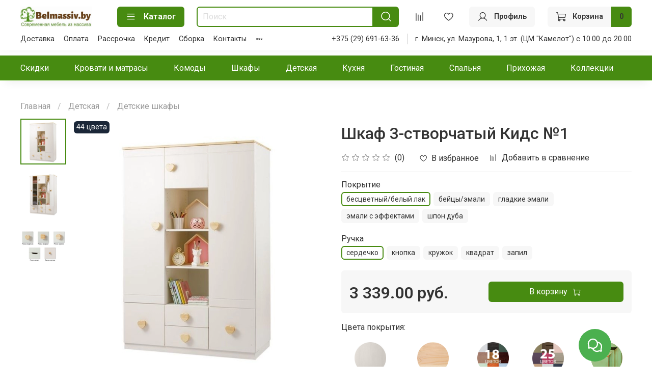

--- FILE ---
content_type: text/html; charset=utf-8
request_url: https://belmassiv.by/product/shkaf-3-stvorchatyy-kids-1
body_size: 80001
content:
<!DOCTYPE html>
<html
  style="
    --color-btn-bg:#478b11;
--color-btn-bg-is-dark:true;
--bg:#ffffff;
--bg-is-dark:false;

--color-text: var(--color-text-dark);
--color-text-minor-shade: var(--color-text-dark-minor-shade);
--color-text-major-shade: var(--color-text-dark-major-shade);
--color-text-half-shade: var(--color-text-dark-half-shade);

--color-notice-warning-is-dark:true;
--color-notice-success-is-dark:false;
--color-notice-error-is-dark:false;
--color-notice-info-is-dark:false;
--color-form-controls-bg:var(--bg);
--color-form-controls-bg-disabled:var(--bg-minor-shade);
--color-form-controls-border-color:var(--bg-half-shade);
--color-form-controls-color:var(--color-text);
--is-editor:false;


  "
  >
  <head><meta data-config="{&quot;product_id&quot;:263597777}" name="page-config" content="" /><meta data-config="{&quot;money_with_currency_format&quot;:{&quot;delimiter&quot;:&quot; &quot;,&quot;separator&quot;:&quot;.&quot;,&quot;format&quot;:&quot;%n %u&quot;,&quot;unit&quot;:&quot;руб.&quot;,&quot;show_price_without_cents&quot;:0},&quot;currency_code&quot;:&quot;BYN&quot;,&quot;currency_iso_code&quot;:&quot;BYN&quot;,&quot;default_currency&quot;:{&quot;title&quot;:&quot;Белорусский рубль&quot;,&quot;code&quot;:&quot;BYN&quot;,&quot;rate&quot;:&quot;26.836&quot;,&quot;format_string&quot;:&quot;%n %u&quot;,&quot;unit&quot;:&quot;руб.&quot;,&quot;price_separator&quot;:&quot;&quot;,&quot;is_default&quot;:true,&quot;price_delimiter&quot;:&quot;&quot;,&quot;show_price_with_delimiter&quot;:true,&quot;show_price_without_cents&quot;:false},&quot;facebook&quot;:{&quot;pixelActive&quot;:true,&quot;currency_code&quot;:&quot;BYN&quot;,&quot;use_variants&quot;:false},&quot;vk&quot;:{&quot;pixel_active&quot;:null,&quot;price_list_id&quot;:null},&quot;new_ya_metrika&quot;:true,&quot;ecommerce_data_container&quot;:&quot;dataLayer&quot;,&quot;common_js_version&quot;:null,&quot;vue_ui_version&quot;:null,&quot;feedback_captcha_enabled&quot;:&quot;1&quot;,&quot;account_id&quot;:539757,&quot;hide_items_out_of_stock&quot;:false,&quot;forbid_order_over_existing&quot;:false,&quot;minimum_items_price&quot;:null,&quot;enable_comparison&quot;:true,&quot;locale&quot;:&quot;ru&quot;,&quot;client_group&quot;:null,&quot;consent_to_personal_data&quot;:{&quot;active&quot;:true,&quot;obligatory&quot;:true,&quot;description&quot;:&quot;\u003cp\u003e\u003cspan style=\&quot;font-size: 10pt; font-family: &#39;times new roman&#39;, times;\&quot;\u003eНастоящим подтверждаю, что я ознакомлен и согласен с условиями \u003cspan style=\&quot;color: #008000;\&quot;\u003e\u003ca style=\&quot;color: #008000;\&quot; href=\&quot;/page/oferta\&quot; target=\&quot;blank\&quot;\u003eоферты и политики конфиденциальности\u003c/a\u003e.\u003c/span\u003e\u003c/span\u003e\u003c/p\u003e&quot;},&quot;recaptcha_key&quot;:&quot;6LfXhUEmAAAAAOGNQm5_a2Ach-HWlFKD3Sq7vfFj&quot;,&quot;recaptcha_key_v3&quot;:&quot;6LcZi0EmAAAAAPNov8uGBKSHCvBArp9oO15qAhXa&quot;,&quot;yandex_captcha_key&quot;:&quot;ysc1_ec1ApqrRlTZTXotpTnO8PmXe2ISPHxsd9MO3y0rye822b9d2&quot;,&quot;checkout_float_order_content_block&quot;:true,&quot;available_products_characteristics_ids&quot;:null,&quot;sber_id_app_id&quot;:&quot;5b5a3c11-72e5-4871-8649-4cdbab3ba9a4&quot;,&quot;theme_generation&quot;:4,&quot;quick_checkout_captcha_enabled&quot;:false,&quot;max_order_lines_count&quot;:500,&quot;sber_bnpl_min_amount&quot;:1000,&quot;sber_bnpl_max_amount&quot;:150000,&quot;counter_settings&quot;:{&quot;data_layer_name&quot;:&quot;dataLayer&quot;,&quot;new_counters_setup&quot;:true,&quot;add_to_cart_event&quot;:true,&quot;remove_from_cart_event&quot;:true,&quot;add_to_wishlist_event&quot;:true,&quot;purchase_event&quot;:true},&quot;site_setting&quot;:{&quot;show_cart_button&quot;:true,&quot;show_service_button&quot;:false,&quot;show_marketplace_button&quot;:false,&quot;show_quick_checkout_button&quot;:false},&quot;warehouses&quot;:[{&quot;id&quot;:4102153,&quot;title&quot;:&quot;Склад Станиславского&quot;,&quot;array_index&quot;:0},{&quot;id&quot;:4104092,&quot;title&quot;:&quot;Склад Камелот&quot;,&quot;array_index&quot;:2}],&quot;captcha_type&quot;:&quot;google&quot;,&quot;human_readable_urls&quot;:false}" name="shop-config" content="" /><meta name='js-evnvironment' content='production' /><meta name='default-locale' content='ru' /><meta name='insales-redefined-api-methods' content="[]" /><script type="text/javascript" src="https://static.insales-cdn.com/assets/static-versioned/v3.72/static/libs/lodash/4.17.21/lodash.min.js"></script><script>dataLayer= []; dataLayer.push({
        event: 'view_item',
        ecommerce: {
          items: [{"item_id":"263597777","item_name":"Шкаф 3-створчатый Кидс №1","item_category":"Каталог товаров/Детская/Детские шкафы","price":3339}]
         }
      });</script>
<!--InsalesCounter -->
<script type="text/javascript">
(function() {
  if (typeof window.__insalesCounterId !== 'undefined') {
    return;
  }

  try {
    Object.defineProperty(window, '__insalesCounterId', {
      value: 539757,
      writable: true,
      configurable: true
    });
  } catch (e) {
    console.error('InsalesCounter: Failed to define property, using fallback:', e);
    window.__insalesCounterId = 539757;
  }

  if (typeof window.__insalesCounterId === 'undefined') {
    console.error('InsalesCounter: Failed to set counter ID');
    return;
  }

  let script = document.createElement('script');
  script.async = true;
  script.src = '/javascripts/insales_counter.js?7';
  let firstScript = document.getElementsByTagName('script')[0];
  firstScript.parentNode.insertBefore(script, firstScript);
})();
</script>
<!-- /InsalesCounter -->
      <!-- Google Tag Manager -->
      <script>(function(w,d,s,l,i){w[l]=w[l]||[];w[l].push({'gtm.start':
      new Date().getTime(),event:'gtm.js'});var f=d.getElementsByTagName(s)[0],
      j=d.createElement(s),dl=l!='dataLayer'?'&l='+l:'';j.async=true;j.src=
      'https://www.googletagmanager.com/gtm.js?id='+i+dl;f.parentNode.insertBefore(j,f);
      })(window,document,'script','dataLayer','GTM-5FGFX4V');
      </script>
      <!-- End Google Tag Manager -->
    <script type="text/javascript">
      (function() {
        (function(w,c){w[c]=w[c]||function(){(w[c].q=w[c].q||[]).push(arguments)};})(window,'convead');

function ready(fn) {
  if (document.readyState != 'loading'){
    fn();
  } else {
    document.addEventListener('DOMContentLoaded', fn);
  }
}

function ajaxRequest(url, success, fail, complete) {
  success = success || function() {};
  fail = fail || function() {};
  complete = complete || function() {};
  const xhr = new XMLHttpRequest()
  xhr.open('GET', url, true);
  xhr.setRequestHeader('Content-type', 'application/json; charset=utf-8');
  xhr.onreadystatechange = function() {
    if (xhr.readyState == 4) {
      if (xhr.status == 200) {
        var data;
        try {
          data = JSON.parse(xhr.responseText)
        } catch (e) {
          console.warn(e)
        }
        success(data);
        complete(xhr);
      } else {
        fail(xhr);
        complete(xhr);
      }
    }
  }
  xhr.send();
}

ready(function(){
  
  function set_current_cart_info() {
    ConveadCookies.set('convead_cart_info', JSON.stringify({
      count: window.convead_cart_info.items_count, 
      price: window.convead_cart_info.items_price
    }), {path: '/'}); 
  }

  function is_success_order_page() {
    var regex = new RegExp('^/orders/');
    return regex.exec(window.location.pathname) != null;
  }

  function update_cart_legacy(callback) {
    // Update cart
    var json = ConveadCookies.get('convead_cart_info')
    var current_cart_info = (json && JSON.parse(json)) || null;
    var insales_cart_items = [];
    
    ajaxRequest('/cart_items.json', function (cart) {
      if (!cart) return

      for (var order_line of cart.order_lines) {
        insales_cart_items.push({
          product_id: order_line.product_id,
          qnt: order_line.quantity,
          price: order_line.sale_price
        });
      };
      window.convead_cart_info = {
        items_count: cart.items_count,
        items_price: cart.items_price,
        items: insales_cart_items
      };
      if (current_cart_info == null) {
        set_current_cart_info(); 
      } else {
        if ((current_cart_info.count != window.convead_cart_info.items_count) || (current_cart_info.price != window.convead_cart_info.items_price)) {
          set_current_cart_info();
          if (!is_success_order_page()) {
            window.convead('event', 'update_cart', {items: window.convead_cart_info.items});
          }
        }
      }

    }, null, callback);
  }

  function update_cart_common() {
    var skipFirst = true;
    var send_cart = function($data) {
      var items = [];
      for (var k in $data.order_lines) {
        var offer = $data.order_lines[k];
        items.push({
          product_id: offer.product_id,
          qnt: offer.quantity,
          price: offer.sale_price
        });
      }
      window.convead('event', 'update_cart', {items: items});
    }
    Events('onCart_Update').subscribe(function( $data ) {
      if (skipFirst) skipFirst = false;
      else {
        send_cart($data);
      }
    })
    Events('addToCart').subscribe(function() {
      new InSales.Cart({ draw: function( $data ) {
        send_cart($data);
      } })
    })
  }

  function send_view_product() {
    if (typeof(window.convead_product_info) == 'undefined') return;

    window.convead('event', 'view_product', window.convead_product_info);
  }

  function send_link() {
    window.convead('event', 'link', {}, window.ConveadSettings.visitor_info);
  }

  // Initialize Convead settings
  window.ConveadSettings = window.ConveadSettings || {};
  window.ConveadSettings.app_key = 'a28e24781a416181b0cc9ca89893f7a2';
  window.ConveadSettings.onload = function() {
    if (typeof window.Events === 'function') {
      update_cart_common();
      send_view_product();
    } else {
      // Must call update cart event before link event when it is legacy api
      window.ConveadSettings.disable_auto_event_link = true;
      update_cart_legacy(function() {
        send_link();
        send_view_product();
      });
    }
  }

  // Get current visitor info
  ajaxRequest(
    "/client_account/contacts.json",
    function(data, textStatus) {
      if (data && data.status == 'ok') {
        window.ConveadSettings.visitor_uid = data.client.id;
        if (typeof window.ConveadSettings.visitor_info == 'undefined') window.ConveadSettings.visitor_info = {};
        window.ConveadSettings.visitor_info.first_name = data.client.name;
        window.ConveadSettings.visitor_info.last_name = data.client.surname;
        window.ConveadSettings.visitor_info.email = data.client.email;
        window.ConveadSettings.visitor_info.phone = data.client.phone;
      }
    },
    null,
    function() {
      (function(d){var ts = (+new Date()/86400000|0)*86400;var s = d.createElement('script');s.type = 'text/javascript';s.async = true;s.charset = 'utf-8';s.src = 'https://tracker.convead.io/widgets/'+ts+'/widget-a28e24781a416181b0cc9ca89893f7a2.js';var x = d.getElementsByTagName('script')[0];x.parentNode.insertBefore(s, x);})(document);
    }
  );

});

      })();
    </script>
<!-- Meta Pixel Code -->
<script>
!function(f,b,e,v,n,t,s)
{if(f.fbq)return;n=f.fbq=function(){n.callMethod?
n.callMethod.apply(n,arguments):n.queue.push(arguments)};
if(!f._fbq)f._fbq=n;n.push=n;n.loaded=!0;n.version='2.0';
n.queue=[];t=b.createElement(e);t.async=!0;
t.src=v;s=b.getElementsByTagName(e)[0];
s.parentNode.insertBefore(t,s)}(window, document,'script',
'https://connect.facebook.net/en_US/fbevents.js');
fbq('init', '1307926684319684');
fbq('track', 'PageView');
</script>
<noscript><img height="1" width="1" style="display:none"
src="https://www.facebook.com/tr?id=1307926684319684&ev=PageView&noscript=1"
/></noscript>
<!-- End Meta Pixel Code --><meta name="facebook-domain-verification" content="pp9488hhwneyrfoig1vsl7vrkctvay" /><!-- Meta Pixel Code -->
<script>
!function(f,b,e,v,n,t,s)
{if(f.fbq)return;n=f.fbq=function(){n.callMethod?
n.callMethod.apply(n,arguments):n.queue.push(arguments)};
if(!f._fbq)f._fbq=n;n.push=n;n.loaded=!0;n.version='2.0';
n.queue=[];t=b.createElement(e);t.async=!0;
t.src=v;s=b.getElementsByTagName(e)[0];
s.parentNode.insertBefore(t,s)}(window, document,'script',
'https://connect.facebook.net/en_US/fbevents.js');
fbq('init', '535407719466933');
fbq('track', 'PageView');
</script>
<noscript><img height="1" width="1" style="display:none"
src="https://www.facebook.com/tr?id=535407719466933&ev=PageView&noscript=1"
/></noscript>
<!-- End Meta Pixel Code -->
    <!-- meta -->
<meta charset="UTF-8" /><title>Шкаф 3-створчатый Кидс №1 купить в Минске.</title><meta name="description" content="Шкаф 3-створчатый Кидс №1, Тимберика, по лучшей цене в наличии: 3 339 руб.! Гарантия от производителя. ✩Бесплатная доставка в течение 3 дней. Заказывайте онлайн или звоните ☎+375 29 691-63-36, +375 33 353-63-36! Нашли дешевле? Мы гарантируем скидку на данный товар.">
<meta data-config="{&quot;static-versioned&quot;: &quot;1.38&quot;}" name="theme-meta-data" content="">
<meta name="robots" content="index,follow" />
<meta http-equiv="X-UA-Compatible" content="IE=edge,chrome=1" />
<meta name="viewport" content="width=device-width, initial-scale=1.0" />
<meta name="SKYPE_TOOLBAR" content="SKYPE_TOOLBAR_PARSER_COMPATIBLE" />
<meta name="format-detection" content="telephone=no">
<meta name="yandex-verification" content="29830c0c639e0737" />

<!-- canonical url--><link rel="canonical" href="https://belmassiv.by/product/shkaf-3-stvorchatyy-kids-1"/>


<!-- rss feed-->
    <meta property="og:title" content="Шкаф 3-створчатый Кидс №1">
    <meta property="og:type" content="website">
    <meta property="og:url" content="https://belmassiv.by/product/shkaf-3-stvorchatyy-kids-1">

    
      <meta property="og:image" content="https://static.insales-cdn.com/images/products/1/583/474300999/shkaf-3-stvorchatyy-kids-1.jpg">
    




<!-- icons-->
<link rel="icon" href="https://static.insales-cdn.com/files/1/333/19956045/original/favicon.jpg" type="image/x-icon"><style media="screen">
  @supports (content-visibility: hidden) {
    body:not(.settings_loaded) {
      content-visibility: hidden;
    }
  }
  @supports not (content-visibility: hidden) {
    body:not(.settings_loaded) {
      visibility: hidden;
    }
  }
</style>

    <meta name="google-site-verification" content="Qjm2YcJ7N15OdFsOGHw1LI4SyWoztUqd8m4e4X38CNk" />
  <meta name='product-id' content='263597777' />
</head>
  <body data-multi-lang="false">
    <noscript>
<div class="njs-alert-overlay">
  <div class="njs-alert-wrapper">
    <div class="njs-alert">
      <p></p>
    </div>
  </div>
</div>
</noscript>

    <div class="page_layout page_layout-clear ">
      <header>
      
        <div
  class="layout widget-type_system_widget_v4_header_1"
  style="--logo-img:'https://static.insales-cdn.com/files/1/7897/19291865/original/belmassiv__лого_3a646f2eca5dc5fd7877cf329be98651.png'; --logo-max-width:220px; --live-search:false; --hide-search:false; --hide-language:false; --hide-personal:false; --hide-compare:false; --hide-favorite:false; --hide-total-price:false; --hide-menu-photo:false; --hide-counts:true; --bage-bg:#ff4100; --bage-bg-is-dark:true; --bage-bg-minor-shade:#ff531a; --bage-bg-minor-shade-is-dark:true; --bage-bg-major-shade:#ff6633; --bage-bg-major-shade-is-dark:true; --bage-bg-half-shade:#ff9f80; --bage-bg-half-shade-is-light:true; --header-wide-bg:true; --menu-grid-list-min-width:220px; --menu-grid-list-row-gap:3rem; --menu-grid-list-column-gap:3rem; --subcollections-items-limit:10; --img-border-radius:0px; --menu-img-ratio:1.5; --menu-img-fit:cover; --header-top-pt:0.5vw; --header-top-pb:0.5vw; --header-main-pt:1vw; --header-main-pb:1vw; --header-wide-content:false; --hide-desktop:true; --hide-mobile:true;"
  data-widget-drop-item-id="59754619"
  
  >
  <div class="layout__content">
    



<div class="header header_no-languages">
  <div class="header__mobile-head">
    <div class="header__mobile-head-content">
      <button type="button" class="button button_size-l header__hide-mobile-menu-btn js-hide-mobile-menu">
          <span class="icon icon-times"></span>
      </button>

      
    </div>
  </div>

  <div class="header__content">
    <div class="header-part-top">
      <div class="header-part-top__inner">
        <div class="header__area-menu">
          <ul class="header__menu js-cut-list" data-navigation data-menu-handle="main-menu">
            
              <li class="header__menu-item" data-navigation-item data-menu-item-id="14500109">
                <div class="header__menu-controls">
                  <a href="/page/delivery" class="header__menu-link" data-navigation-link="/page/delivery">
                    Доставка
                  </a>
                </div>
              </li>
            
              <li class="header__menu-item" data-navigation-item data-menu-item-id="14500110">
                <div class="header__menu-controls">
                  <a href="/page/payment" class="header__menu-link" data-navigation-link="/page/payment">
                    Оплата
                  </a>
                </div>
              </li>
            
              <li class="header__menu-item" data-navigation-item data-menu-item-id="14500131">
                <div class="header__menu-controls">
                  <a href="/page/mebel-v-rassrochku" class="header__menu-link" data-navigation-link="/page/mebel-v-rassrochku">
                    Рассрочка
                  </a>
                </div>
              </li>
            
              <li class="header__menu-item" data-navigation-item data-menu-item-id="14500132">
                <div class="header__menu-controls">
                  <a href="/page/kredit" class="header__menu-link" data-navigation-link="/page/kredit">
                    Кредит
                  </a>
                </div>
              </li>
            
              <li class="header__menu-item" data-navigation-item data-menu-item-id="14500155">
                <div class="header__menu-controls">
                  <a href="/page/sborka" class="header__menu-link" data-navigation-link="/page/sborka">
                    Сборка
                  </a>
                </div>
              </li>
            
              <li class="header__menu-item" data-navigation-item data-menu-item-id="14596686">
                <div class="header__menu-controls">
                  <a href="/page/contacts" class="header__menu-link" data-navigation-link="/page/contacts">
                    Контакты
                  </a>
                </div>
              </li>
            
              <li class="header__menu-item" data-navigation-item data-menu-item-id="24320329">
                <div class="header__menu-controls">
                  <a href="/page/oferta" class="header__menu-link" data-navigation-link="/page/oferta">
                    Публичная оферта
                  </a>
                </div>
              </li>
            
              <li class="header__menu-item" data-navigation-item data-menu-item-id="24320614">
                <div class="header__menu-controls">
                  <a href="/page/obrabotka-personalnyh-dannyh" class="header__menu-link" data-navigation-link="/page/obrabotka-personalnyh-dannyh">
                    Обработка персональных данных
                  </a>
                </div>
              </li>
            
          </ul>
        </div>

        <div class="header__area-text">
          
          <div class="header__work-time">г. Минск, ул. Мазурова, 1, 1 эт. (Центр мебели "Камелот") с 10.00 до 20.00</div>
          
        </div>

        <div class="header__area-contacts">
          
  
    <div class="header__phone">
      <a class="header__phone-value" href="tel:+375296916336">+375(29) 691-63-36</a>
    </div>
  
  
    <div class="header__phone _phone-2">
      <a class="header__phone-value" href="tel:+375333536336">+375(33) 353-63-36</a>
    </div>
  

        </div>

        
      </div>
    </div>


    <div class="header-part-main">
      <div class="header-part-main__inner">
        <div class="header__area-logo">
          

  
  
  
  
    <a href=" / " class="header__logo">
      <img src="https://static.insales-cdn.com/files/1/7897/19291865/original/belmassiv__лого_3a646f2eca5dc5fd7877cf329be98651.png" alt="Belmassiv.by" title="Belmassiv.by">
    </a>
  


        </div>

        <div class="header__area-catalog">
          <button type="button" class="button button_size-l header__show-collection-btn js-show-header-collections">
            <span class="icon icon-bars _show"></span>
            <span class="icon icon-times _hide"></span>
            Каталог
          </button>
        </div>

        <div class="header__area-search">
          <div class="header__search">
            <form action="/search" method="get" class="header__search-form">
              <input type="text" autocomplete="off" class="form-control form-control_size-l header__search-field" name="q" value="" placeholder="Поиск" >
              <button type="submit" class="button button_size-l header__search-btn">
                <span class="icon icon-search"></span>
              </button>
              <input type="hidden" name="lang" value="ru">
              <div class="header__search__results" data-search-result></div>
            </form>
            <button type="button" class="button button_size-l header__search-mobile-btn js-show-mobile-search">
                <span class="icon icon-search _show"></span>
              <span class="icon icon-times _hide"></span>
              </button>
            </div>
        </div>

        <div class="header__area-controls">
          
            <a href="/client_account/orders" class="header__control-btn header__cabinet">
              <span class="icon icon-user"></span>
            </a>
          

          
            
            <a href="/compares" class="header__control-btn header__compare" data-compare-counter-btn>
              <span class="icon icon-compare">
                <span class="header__control-bage" data-compare-counter>0</span>
              </span>
            </a>
            
          

          
            <a href="/favorites" class="header__control-btn header__favorite">
              <span class="icon icon-favorites">
                <span class="header__control-bage" data-ui-favorites-counter>0</span>
              </span>
            </a>
          

          
            <a href="/cart_items" class="header__control-btn header__cart">
              <span class="icon icon-cart">
                <span class="header__control-bage" data-cart-positions-count></span>
              </span>
              <span class="header__control-text" data-cart-total-price></span>
            </a>
          

        </div>

        

        

        <div class="header__collections">
          <div class="header__collections-content">
            <div class="header__collections-head">Каталог</div>

            <ul class="grid-list header__collections-menu" data-navigation data-subcollections-items-limit=10>
              
              
              
                

                <li class="header__collections-item is-level-1" data-navigation-item>
                  
                    

                    
                    

                    <a href="/collection/skidki" class="img-ratio img-fit header__collections-photo">
                      <div class="img-ratio__inner">
                        

                        
                          <picture>
                            <source data-srcset="https://static.insales-cdn.com/r/JDBuSNDb8oE/rs:fit:500:500:1/plain/images/products/1/313/938746169/shkaf-penal-s-vitrinoy-dlya-posudy-rauna-10-belyy-vosk-1.jpg@webp" type="image/webp" class="lazyload">
                            <img data-src="https://static.insales-cdn.com/r/cofN0aQM_rA/rs:fit:500:500:1/plain/images/products/1/313/938746169/shkaf-penal-s-vitrinoy-dlya-posudy-rauna-10-belyy-vosk-1.jpg@jpg" class="lazyload" alt="">
                          </picture>
                        
                      </div>
                    </a>
                  

                  <div class="header__collections-controls">
                    <a href="/collection/skidki" class="header__collections-link" data-navigation-link="/collection/skidki" >
                      Скидки
                    </a>

                    
                  </div>

                  
                </li>
              
                

                <li class="header__collections-item is-level-1" data-navigation-item>
                  
                    

                    
                    

                    <a href="/collection/krovati-i-matrasy" class="img-ratio img-fit header__collections-photo">
                      <div class="img-ratio__inner">
                        

                        
                          <picture>
                            <source data-srcset="https://static.insales-cdn.com/r/nRMXYLFOJfQ/rs:fit:500:500:1/plain/images/products/1/7374/489716942/nastil-k-krovati.jpg@webp" type="image/webp" class="lazyload">
                            <img data-src="https://static.insales-cdn.com/r/x0vZOCWvzQY/rs:fit:500:500:1/plain/images/products/1/7374/489716942/nastil-k-krovati.jpg@jpg" class="lazyload" alt="">
                          </picture>
                        
                      </div>
                    </a>
                  

                  <div class="header__collections-controls">
                    <a href="/collection/krovati-i-matrasy" class="header__collections-link" data-navigation-link="/collection/krovati-i-matrasy" >
                      Кровати и матрасы
                    </a>

                    
                      <button class="header__collections-show-submenu-btn js-show-mobile-submenu" type="button">
                        <span class="icon icon-angle-down"></span>
                      </button>
                    
                  </div>

                  
                    <ul class="header__collections-submenu" data-navigation-submenu>
                      
                        <li class="header__collections-item " data-navigation-item>
                          <div class="header__collections-controls">
                            <a href="/collection/krovati" class="header__collections-link" data-navigation-link="/collection/krovati" >
                              Кровати

                              

                            </a>
                          </div>
                        </li>
                      
                        <li class="header__collections-item " data-navigation-item>
                          <div class="header__collections-controls">
                            <a href="/collection/osnovaniya-dlya-krovatey" class="header__collections-link" data-navigation-link="/collection/osnovaniya-dlya-krovatey" >
                              Основания

                              

                            </a>
                          </div>
                        </li>
                      
                        <li class="header__collections-item " data-navigation-item>
                          <div class="header__collections-controls">
                            <a href="/collection/matrasy" class="header__collections-link" data-navigation-link="/collection/matrasy" >
                              Матрасы

                              

                            </a>
                          </div>
                        </li>
                      
                        <li class="header__collections-item " data-navigation-item>
                          <div class="header__collections-controls">
                            <a href="/collection/namatrasniki" class="header__collections-link" data-navigation-link="/collection/namatrasniki" >
                              Наматрасники

                              

                            </a>
                          </div>
                        </li>
                      
                        <li class="header__collections-item " data-navigation-item>
                          <div class="header__collections-controls">
                            <a href="/collection/matrasy-toppery" class="header__collections-link" data-navigation-link="/collection/matrasy-toppery" >
                              Матрасы топперы

                              

                            </a>
                          </div>
                        </li>
                      
                        <li class="header__collections-item " data-navigation-item>
                          <div class="header__collections-controls">
                            <a href="/collection/podushki" class="header__collections-link" data-navigation-link="/collection/podushki" >
                              Подушки

                              

                            </a>
                          </div>
                        </li>
                      
                        <li class="header__collections-item " data-navigation-item>
                          <div class="header__collections-controls">
                            <a href="/collection/odeyala" class="header__collections-link" data-navigation-link="/collection/odeyala" >
                              Одеяла

                              

                            </a>
                          </div>
                        </li>
                      
                    </ul>
                    <div class="header__collections-show-more ">
                      <span class="button-link header__collections-show-more-link js-show-more-subcollections">
                        <span class="header__collections-show-more-text-show">Показать все</span>
                        <span class="header__collections-show-more-text-hide">Скрыть</span>
                        <span class="icon icon-angle-down"></span>
                      </span>
                    </div>
                  
                </li>
              
                

                <li class="header__collections-item is-level-1" data-navigation-item>
                  
                    

                    
                    

                    <a href="/collection/komody" class="img-ratio img-fit header__collections-photo">
                      <div class="img-ratio__inner">
                        

                        
                          <picture>
                            <source data-srcset="https://static.insales-cdn.com/r/2qqB-32vSpg/rs:fit:500:500:1/plain/images/collections/1/1528/79717880/komody-v-gostinuu.jpg@webp" type="image/webp" class="lazyload">
                            <img data-src="https://static.insales-cdn.com/r/EebW2SH89uA/rs:fit:500:500:1/plain/images/collections/1/1528/79717880/komody-v-gostinuu.jpg@jpg" class="lazyload" alt="">
                          </picture>
                        
                      </div>
                    </a>
                  

                  <div class="header__collections-controls">
                    <a href="/collection/komody" class="header__collections-link" data-navigation-link="/collection/komody" >
                      Комоды
                    </a>

                    
                  </div>

                  
                </li>
              
                

                <li class="header__collections-item is-level-1" data-navigation-item>
                  
                    

                    
                    

                    <a href="/collection/gotovye-shkafy" class="img-ratio img-fit header__collections-photo">
                      <div class="img-ratio__inner">
                        

                        
                          <picture>
                            <source data-srcset="https://static.insales-cdn.com/r/Wza9K2Pwa_A/rs:fit:500:500:1/plain/images/collections/1/646/84017798/shkafy-raspashnye.jpg@webp" type="image/webp" class="lazyload">
                            <img data-src="https://static.insales-cdn.com/r/oweUxALas68/rs:fit:500:500:1/plain/images/collections/1/646/84017798/shkafy-raspashnye.jpg@jpg" class="lazyload" alt="">
                          </picture>
                        
                      </div>
                    </a>
                  

                  <div class="header__collections-controls">
                    <a href="/collection/gotovye-shkafy" class="header__collections-link" data-navigation-link="/collection/gotovye-shkafy" >
                      Шкафы
                    </a>

                    
                      <button class="header__collections-show-submenu-btn js-show-mobile-submenu" type="button">
                        <span class="icon icon-angle-down"></span>
                      </button>
                    
                  </div>

                  
                    <ul class="header__collections-submenu" data-navigation-submenu>
                      
                        <li class="header__collections-item " data-navigation-item>
                          <div class="header__collections-controls">
                            <a href="/collection/shkafy-dlya-odezhdy" class="header__collections-link" data-navigation-link="/collection/shkafy-dlya-odezhdy" >
                              Шкафы для одежды

                              

                            </a>
                          </div>
                        </li>
                      
                        <li class="header__collections-item " data-navigation-item>
                          <div class="header__collections-controls">
                            <a href="/collection/shkafy-vitriny" class="header__collections-link" data-navigation-link="/collection/shkafy-vitriny" >
                              Шкафы витрины

                              

                            </a>
                          </div>
                        </li>
                      
                        <li class="header__collections-item " data-navigation-item>
                          <div class="header__collections-controls">
                            <a href="/collection/shkafy-dlya-posudy" class="header__collections-link" data-navigation-link="/collection/shkafy-dlya-posudy" >
                              Шкафы для посуды

                              

                            </a>
                          </div>
                        </li>
                      
                        <li class="header__collections-item " data-navigation-item>
                          <div class="header__collections-controls">
                            <a href="/collection/knizhnye-shkafy" class="header__collections-link" data-navigation-link="/collection/knizhnye-shkafy" >
                              Книжные шкафы

                              

                            </a>
                          </div>
                        </li>
                      
                        <li class="header__collections-item " data-navigation-item>
                          <div class="header__collections-controls">
                            <a href="/collection/bufety" class="header__collections-link" data-navigation-link="/collection/bufety" >
                              Буфеты

                              

                            </a>
                          </div>
                        </li>
                      
                    </ul>
                    <div class="header__collections-show-more ">
                      <span class="button-link header__collections-show-more-link js-show-more-subcollections">
                        <span class="header__collections-show-more-text-show">Показать все</span>
                        <span class="header__collections-show-more-text-hide">Скрыть</span>
                        <span class="icon icon-angle-down"></span>
                      </span>
                    </div>
                  
                </li>
              
                

                <li class="header__collections-item is-level-1" data-navigation-item>
                  
                    

                    
                    

                    <a href="/collection/detskaya-mebel" class="img-ratio img-fit header__collections-photo">
                      <div class="img-ratio__inner">
                        

                        
                          <picture>
                            <source data-srcset="https://static.insales-cdn.com/r/P9K4w6faSOI/rs:fit:500:500:1/plain/images/collections/1/7136/1768416/mebel_iz_drevesiny.jpg@webp" type="image/webp" class="lazyload">
                            <img data-src="https://static.insales-cdn.com/r/002h1ozw90s/rs:fit:500:500:1/plain/images/collections/1/7136/1768416/mebel_iz_drevesiny.jpg@jpg" class="lazyload" alt="">
                          </picture>
                        
                      </div>
                    </a>
                  

                  <div class="header__collections-controls">
                    <a href="/collection/detskaya-mebel" class="header__collections-link" data-navigation-link="/collection/detskaya-mebel" >
                      Детская
                    </a>

                    
                      <button class="header__collections-show-submenu-btn js-show-mobile-submenu" type="button">
                        <span class="icon icon-angle-down"></span>
                      </button>
                    
                  </div>

                  
                    <ul class="header__collections-submenu" data-navigation-submenu>
                      
                        <li class="header__collections-item " data-navigation-item>
                          <div class="header__collections-controls">
                            <a href="/collection/detskie-spalni" class="header__collections-link" data-navigation-link="/collection/detskie-spalni" >
                              Детские спальни

                              

                            </a>
                          </div>
                        </li>
                      
                        <li class="header__collections-item " data-navigation-item>
                          <div class="header__collections-controls">
                            <a href="/collection/pismennye-stoly" class="header__collections-link" data-navigation-link="/collection/pismennye-stoly" >
                              Письменные столы

                              

                            </a>
                          </div>
                        </li>
                      
                        <li class="header__collections-item " data-navigation-item>
                          <div class="header__collections-controls">
                            <a href="/collection/detskie-krovati" class="header__collections-link" data-navigation-link="/collection/detskie-krovati" >
                              Детские кровати

                              

                            </a>
                          </div>
                        </li>
                      
                        <li class="header__collections-item " data-navigation-item>
                          <div class="header__collections-controls">
                            <a href="/collection/detskie-matrasy" class="header__collections-link" data-navigation-link="/collection/detskie-matrasy" >
                              Детские матрасы

                              

                            </a>
                          </div>
                        </li>
                      
                        <li class="header__collections-item " data-navigation-item>
                          <div class="header__collections-controls">
                            <a href="/collection/dvuhyarusnye-krovati-iz-massiva" class="header__collections-link" data-navigation-link="/collection/dvuhyarusnye-krovati-iz-massiva" >
                              Двухъярусные кровати

                              

                            </a>
                          </div>
                        </li>
                      
                        <li class="header__collections-item " data-navigation-item>
                          <div class="header__collections-controls">
                            <a href="/collection/polki-nastennye" class="header__collections-link" data-navigation-link="/collection/polki-nastennye" >
                              Полки настенные

                              

                            </a>
                          </div>
                        </li>
                      
                        <li class="header__collections-item " data-navigation-item>
                          <div class="header__collections-controls">
                            <a href="/collection/krovati-cherdaki" class="header__collections-link" data-navigation-link="/collection/krovati-cherdaki" >
                              Кровати чердаки

                              

                            </a>
                          </div>
                        </li>
                      
                        <li class="header__collections-item " data-navigation-item>
                          <div class="header__collections-controls">
                            <a href="/collection/detskie-shkafy-dlya-odezhdy" class="header__collections-link" data-navigation-link="/collection/detskie-shkafy-dlya-odezhdy" >
                              Детские шкафы

                              

                            </a>
                          </div>
                        </li>
                      
                        <li class="header__collections-item " data-navigation-item>
                          <div class="header__collections-controls">
                            <a href="/collection/krovati-podrostkovye" class="header__collections-link" data-navigation-link="/collection/krovati-podrostkovye" >
                              Кровати подростковые

                              

                            </a>
                          </div>
                        </li>
                      
                        <li class="header__collections-item " data-navigation-item>
                          <div class="header__collections-controls">
                            <a href="/collection/komody-detskie" class="header__collections-link" data-navigation-link="/collection/komody-detskie" >
                              Комоды детские

                              

                            </a>
                          </div>
                        </li>
                      
                        <li class="header__collections-item is-hide" data-navigation-item>
                          <div class="header__collections-controls">
                            <a href="/collection/krovati-domiki" class="header__collections-link" data-navigation-link="/collection/krovati-domiki" >
                              Кровати домики

                              

                            </a>
                          </div>
                        </li>
                      
                        <li class="header__collections-item is-hide" data-navigation-item>
                          <div class="header__collections-controls">
                            <a href="/collection/stellazhi-v-detskuyu" class="header__collections-link" data-navigation-link="/collection/stellazhi-v-detskuyu" >
                              Стеллажи в детскую

                              

                            </a>
                          </div>
                        </li>
                      
                        <li class="header__collections-item is-hide" data-navigation-item>
                          <div class="header__collections-controls">
                            <a href="/collection/podrostkovaya-mebel" class="header__collections-link" data-navigation-link="/collection/podrostkovaya-mebel" >
                              Подростковая мебель

                              

                            </a>
                          </div>
                        </li>
                      
                    </ul>
                    <div class="header__collections-show-more is-show">
                      <span class="button-link header__collections-show-more-link js-show-more-subcollections">
                        <span class="header__collections-show-more-text-show">Показать все</span>
                        <span class="header__collections-show-more-text-hide">Скрыть</span>
                        <span class="icon icon-angle-down"></span>
                      </span>
                    </div>
                  
                </li>
              
                

                <li class="header__collections-item is-level-1" data-navigation-item>
                  
                    

                    
                    

                    <a href="/collection/mebel-dlya-kuhni" class="img-ratio img-fit header__collections-photo">
                      <div class="img-ratio__inner">
                        

                        
                          <picture>
                            <source data-srcset="https://static.insales-cdn.com/r/KuHllas_-UQ/rs:fit:500:500:1/plain/images/collections/1/7282/1768562/mebel_dlya_kuhni.jpg@webp" type="image/webp" class="lazyload">
                            <img data-src="https://static.insales-cdn.com/r/9v_Fa-8QIrg/rs:fit:500:500:1/plain/images/collections/1/7282/1768562/mebel_dlya_kuhni.jpg@jpg" class="lazyload" alt="">
                          </picture>
                        
                      </div>
                    </a>
                  

                  <div class="header__collections-controls">
                    <a href="/collection/mebel-dlya-kuhni" class="header__collections-link" data-navigation-link="/collection/mebel-dlya-kuhni" >
                      Кухня
                    </a>

                    
                      <button class="header__collections-show-submenu-btn js-show-mobile-submenu" type="button">
                        <span class="icon icon-angle-down"></span>
                      </button>
                    
                  </div>

                  
                    <ul class="header__collections-submenu" data-navigation-submenu>
                      
                        <li class="header__collections-item " data-navigation-item>
                          <div class="header__collections-controls">
                            <a href="/collection/stoly-dlya-kuhni" class="header__collections-link" data-navigation-link="/collection/stoly-dlya-kuhni" >
                              Столы для кухни

                              

                            </a>
                          </div>
                        </li>
                      
                        <li class="header__collections-item " data-navigation-item>
                          <div class="header__collections-controls">
                            <a href="/collection/stulya-dlya-kuhni" class="header__collections-link" data-navigation-link="/collection/stulya-dlya-kuhni" >
                              Стулья для кухни

                              

                            </a>
                          </div>
                        </li>
                      
                        <li class="header__collections-item " data-navigation-item>
                          <div class="header__collections-controls">
                            <a href="/collection/bufety-dlya-kuhni" class="header__collections-link" data-navigation-link="/collection/bufety-dlya-kuhni" >
                              Буфеты для кухни

                              

                            </a>
                          </div>
                        </li>
                      
                        <li class="header__collections-item " data-navigation-item>
                          <div class="header__collections-controls">
                            <a href="/collection/taburety-i-skami" class="header__collections-link" data-navigation-link="/collection/taburety-i-skami" >
                              Табуреты и скамьи

                              

                            </a>
                          </div>
                        </li>
                      
                        <li class="header__collections-item " data-navigation-item>
                          <div class="header__collections-controls">
                            <a href="/collection/komody-dlya-kuhni" class="header__collections-link" data-navigation-link="/collection/komody-dlya-kuhni" >
                              Комоды для кухни

                              

                            </a>
                          </div>
                        </li>
                      
                        <li class="header__collections-item " data-navigation-item>
                          <div class="header__collections-controls">
                            <a href="/collection/servant-dlya-kuhni" class="header__collections-link" data-navigation-link="/collection/servant-dlya-kuhni" >
                              Серванты для кухни

                              

                            </a>
                          </div>
                        </li>
                      
                    </ul>
                    <div class="header__collections-show-more ">
                      <span class="button-link header__collections-show-more-link js-show-more-subcollections">
                        <span class="header__collections-show-more-text-show">Показать все</span>
                        <span class="header__collections-show-more-text-hide">Скрыть</span>
                        <span class="icon icon-angle-down"></span>
                      </span>
                    </div>
                  
                </li>
              
                

                <li class="header__collections-item is-level-1" data-navigation-item>
                  
                    

                    
                    

                    <a href="/collection/mebel-v-gostinuyu" class="img-ratio img-fit header__collections-photo">
                      <div class="img-ratio__inner">
                        

                        
                          <picture>
                            <source data-srcset="https://static.insales-cdn.com/r/y_0ImgORG2s/rs:fit:500:500:1/plain/images/collections/1/4551/1749447/1172.jpg@webp" type="image/webp" class="lazyload">
                            <img data-src="https://static.insales-cdn.com/r/58pFYTADmEc/rs:fit:500:500:1/plain/images/collections/1/4551/1749447/1172.jpg@jpg" class="lazyload" alt="">
                          </picture>
                        
                      </div>
                    </a>
                  

                  <div class="header__collections-controls">
                    <a href="/collection/mebel-v-gostinuyu" class="header__collections-link" data-navigation-link="/collection/mebel-v-gostinuyu" >
                      Гостиная
                    </a>

                    
                      <button class="header__collections-show-submenu-btn js-show-mobile-submenu" type="button">
                        <span class="icon icon-angle-down"></span>
                      </button>
                    
                  </div>

                  
                    <ul class="header__collections-submenu" data-navigation-submenu>
                      
                        <li class="header__collections-item " data-navigation-item>
                          <div class="header__collections-controls">
                            <a href="/collection/obedennye-stoly-iz-massiva" class="header__collections-link" data-navigation-link="/collection/obedennye-stoly-iz-massiva" >
                              Столы обеденные

                              

                            </a>
                          </div>
                        </li>
                      
                        <li class="header__collections-item " data-navigation-item>
                          <div class="header__collections-controls">
                            <a href="/collection/stellazhi" class="header__collections-link" data-navigation-link="/collection/stellazhi" >
                              Стеллажи

                              

                            </a>
                          </div>
                        </li>
                      
                        <li class="header__collections-item " data-navigation-item>
                          <div class="header__collections-controls">
                            <a href="/collection/zhurnalnye-stoliki" class="header__collections-link" data-navigation-link="/collection/zhurnalnye-stoliki" >
                              Журнальные столики

                              

                            </a>
                          </div>
                        </li>
                      
                        <li class="header__collections-item " data-navigation-item>
                          <div class="header__collections-controls">
                            <a href="/collection/tumby-pod-televizor" class="header__collections-link" data-navigation-link="/collection/tumby-pod-televizor" >
                              Тумбы под телевизор

                              

                            </a>
                          </div>
                        </li>
                      
                        <li class="header__collections-item " data-navigation-item>
                          <div class="header__collections-controls">
                            <a href="/collection/stenki-i-gorki-v-gostinuyu" class="header__collections-link" data-navigation-link="/collection/stenki-i-gorki-v-gostinuyu" >
                              Стенки и горки

                              

                            </a>
                          </div>
                        </li>
                      
                        <li class="header__collections-item " data-navigation-item>
                          <div class="header__collections-controls">
                            <a href="/collection/navesnye-polki-na-steny" class="header__collections-link" data-navigation-link="/collection/navesnye-polki-na-steny" >
                              Навесные полки

                              

                            </a>
                          </div>
                        </li>
                      
                        <li class="header__collections-item " data-navigation-item>
                          <div class="header__collections-controls">
                            <a href="/collection/servanty-v-gostinuyu" class="header__collections-link" data-navigation-link="/collection/servanty-v-gostinuyu" >
                              Серванты

                              

                            </a>
                          </div>
                        </li>
                      
                        <li class="header__collections-item " data-navigation-item>
                          <div class="header__collections-controls">
                            <a href="/collection/shkafy-dlya-posudy-v-gostinuyu" class="header__collections-link" data-navigation-link="/collection/shkafy-dlya-posudy-v-gostinuyu" >
                              Шкафы для посуды

                              

                            </a>
                          </div>
                        </li>
                      
                        <li class="header__collections-item " data-navigation-item>
                          <div class="header__collections-controls">
                            <a href="/collection/kofeynye-stoliki" class="header__collections-link" data-navigation-link="/collection/kofeynye-stoliki" >
                              Кофейные столики

                              

                            </a>
                          </div>
                        </li>
                      
                        <li class="header__collections-item " data-navigation-item>
                          <div class="header__collections-controls">
                            <a href="/collection/vitriny-dlya-posudy-v-gostinuyu" class="header__collections-link" data-navigation-link="/collection/vitriny-dlya-posudy-v-gostinuyu" >
                              Витрины для посуды

                              

                            </a>
                          </div>
                        </li>
                      
                        <li class="header__collections-item is-hide" data-navigation-item>
                          <div class="header__collections-controls">
                            <a href="/collection/zerkala" class="header__collections-link" data-navigation-link="/collection/zerkala" >
                              Зеркала

                              

                            </a>
                          </div>
                        </li>
                      
                    </ul>
                    <div class="header__collections-show-more is-show">
                      <span class="button-link header__collections-show-more-link js-show-more-subcollections">
                        <span class="header__collections-show-more-text-show">Показать все</span>
                        <span class="header__collections-show-more-text-hide">Скрыть</span>
                        <span class="icon icon-angle-down"></span>
                      </span>
                    </div>
                  
                </li>
              
                

                <li class="header__collections-item is-level-1" data-navigation-item>
                  
                    

                    
                    

                    <a href="/collection/mebel-dlya-spalni" class="img-ratio img-fit header__collections-photo">
                      <div class="img-ratio__inner">
                        

                        
                          <picture>
                            <source data-srcset="https://static.insales-cdn.com/r/UW-SvMHV5Lk/rs:fit:500:500:1/plain/images/collections/1/5682/1766962/24888407_w580-h335__%D0%BA_.jpg@webp" type="image/webp" class="lazyload">
                            <img data-src="https://static.insales-cdn.com/r/DeUvEIaMsR4/rs:fit:500:500:1/plain/images/collections/1/5682/1766962/24888407_w580-h335__%D0%BA_.jpg@jpg" class="lazyload" alt="">
                          </picture>
                        
                      </div>
                    </a>
                  

                  <div class="header__collections-controls">
                    <a href="/collection/mebel-dlya-spalni" class="header__collections-link" data-navigation-link="/collection/mebel-dlya-spalni" >
                      Спальня
                    </a>

                    
                      <button class="header__collections-show-submenu-btn js-show-mobile-submenu" type="button">
                        <span class="icon icon-angle-down"></span>
                      </button>
                    
                  </div>

                  
                    <ul class="header__collections-submenu" data-navigation-submenu>
                      
                        <li class="header__collections-item " data-navigation-item>
                          <div class="header__collections-controls">
                            <a href="/collection/spalnye-garnitury" class="header__collections-link" data-navigation-link="/collection/spalnye-garnitury" >
                              Спальные гарнитуры

                              

                            </a>
                          </div>
                        </li>
                      
                        <li class="header__collections-item " data-navigation-item>
                          <div class="header__collections-controls">
                            <a href="/collection/krovati-v-spalnyu" class="header__collections-link" data-navigation-link="/collection/krovati-v-spalnyu" >
                              Кровати

                              

                            </a>
                          </div>
                        </li>
                      
                        <li class="header__collections-item " data-navigation-item>
                          <div class="header__collections-controls">
                            <a href="/collection/shkafy-dlya-belya-i-odezhdy-v-spalnyu" class="header__collections-link" data-navigation-link="/collection/shkafy-dlya-belya-i-odezhdy-v-spalnyu" >
                              Шкафы

                              

                            </a>
                          </div>
                        </li>
                      
                        <li class="header__collections-item " data-navigation-item>
                          <div class="header__collections-controls">
                            <a href="/collection/konsoli" class="header__collections-link" data-navigation-link="/collection/konsoli" >
                              Консоли

                              

                            </a>
                          </div>
                        </li>
                      
                        <li class="header__collections-item " data-navigation-item>
                          <div class="header__collections-controls">
                            <a href="/collection/banketki" class="header__collections-link" data-navigation-link="/collection/banketki" >
                              Банкетки в спальню

                              

                            </a>
                          </div>
                        </li>
                      
                        <li class="header__collections-item " data-navigation-item>
                          <div class="header__collections-controls">
                            <a href="/collection/tualetnye-stoliki" class="header__collections-link" data-navigation-link="/collection/tualetnye-stoliki" >
                              Туалетные столики

                              

                            </a>
                          </div>
                        </li>
                      
                        <li class="header__collections-item " data-navigation-item>
                          <div class="header__collections-controls">
                            <a href="/collection/tumby-prikrovatnye" class="header__collections-link" data-navigation-link="/collection/tumby-prikrovatnye" >
                              Тумбы прикроватные

                              

                            </a>
                          </div>
                        </li>
                      
                    </ul>
                    <div class="header__collections-show-more ">
                      <span class="button-link header__collections-show-more-link js-show-more-subcollections">
                        <span class="header__collections-show-more-text-show">Показать все</span>
                        <span class="header__collections-show-more-text-hide">Скрыть</span>
                        <span class="icon icon-angle-down"></span>
                      </span>
                    </div>
                  
                </li>
              
                

                <li class="header__collections-item is-level-1" data-navigation-item>
                  
                    

                    
                    

                    <a href="/collection/mebel-v-prihozhuu" class="img-ratio img-fit header__collections-photo">
                      <div class="img-ratio__inner">
                        

                        
                          <picture>
                            <source data-srcset="https://static.insales-cdn.com/r/1N7iGbq9PnM/rs:fit:500:500:1/plain/images/products/1/1255/558269671/komod-rauna-221-belyi-vosk-1.jpg@webp" type="image/webp" class="lazyload">
                            <img data-src="https://static.insales-cdn.com/r/JQv1xxo2GzA/rs:fit:500:500:1/plain/images/products/1/1255/558269671/komod-rauna-221-belyi-vosk-1.jpg@jpg" class="lazyload" alt="">
                          </picture>
                        
                      </div>
                    </a>
                  

                  <div class="header__collections-controls">
                    <a href="/collection/mebel-v-prihozhuu" class="header__collections-link" data-navigation-link="/collection/mebel-v-prihozhuu" >
                      Прихожая
                    </a>

                    
                      <button class="header__collections-show-submenu-btn js-show-mobile-submenu" type="button">
                        <span class="icon icon-angle-down"></span>
                      </button>
                    
                  </div>

                  
                    <ul class="header__collections-submenu" data-navigation-submenu>
                      
                        <li class="header__collections-item " data-navigation-item>
                          <div class="header__collections-controls">
                            <a href="/collection/shkafy-v-prihozuu" class="header__collections-link" data-navigation-link="/collection/shkafy-v-prihozuu" >
                              Шкафы в прихожую

                              

                            </a>
                          </div>
                        </li>
                      
                        <li class="header__collections-item " data-navigation-item>
                          <div class="header__collections-controls">
                            <a href="/collection/tumby-dlya-obuvi-v-prihozuu" class="header__collections-link" data-navigation-link="/collection/tumby-dlya-obuvi-v-prihozuu" >
                              Тумбы для обуви

                              

                            </a>
                          </div>
                        </li>
                      
                        <li class="header__collections-item " data-navigation-item>
                          <div class="header__collections-controls">
                            <a href="/collection/zerkala-v-prihozuu" class="header__collections-link" data-navigation-link="/collection/zerkala-v-prihozuu" >
                              Зеркала в прихожую

                              

                            </a>
                          </div>
                        </li>
                      
                        <li class="header__collections-item " data-navigation-item>
                          <div class="header__collections-controls">
                            <a href="/collection/tumby-v-prihozhuyu" class="header__collections-link" data-navigation-link="/collection/tumby-v-prihozhuyu" >
                              Тумбы в прихожую

                              

                            </a>
                          </div>
                        </li>
                      
                        <li class="header__collections-item " data-navigation-item>
                          <div class="header__collections-controls">
                            <a href="/collection/veshalki-v-prihozhuyu" class="header__collections-link" data-navigation-link="/collection/veshalki-v-prihozhuyu" >
                              Вешалки в прихожую

                              

                            </a>
                          </div>
                        </li>
                      
                        <li class="header__collections-item " data-navigation-item>
                          <div class="header__collections-controls">
                            <a href="/collection/komody-v-prihozhuyu" class="header__collections-link" data-navigation-link="/collection/komody-v-prihozhuyu" >
                              Комоды в прихожую

                              

                            </a>
                          </div>
                        </li>
                      
                        <li class="header__collections-item " data-navigation-item>
                          <div class="header__collections-controls">
                            <a href="/collection/banketki-v-prihozhuyu" class="header__collections-link" data-navigation-link="/collection/banketki-v-prihozhuyu" >
                              Банкетки в прихожую

                              

                            </a>
                          </div>
                        </li>
                      
                        <li class="header__collections-item " data-navigation-item>
                          <div class="header__collections-controls">
                            <a href="/collection/skami-v-prihozhuyu" class="header__collections-link" data-navigation-link="/collection/skami-v-prihozhuyu" >
                              Скамьи в прихожую

                              

                            </a>
                          </div>
                        </li>
                      
                    </ul>
                    <div class="header__collections-show-more ">
                      <span class="button-link header__collections-show-more-link js-show-more-subcollections">
                        <span class="header__collections-show-more-text-show">Показать все</span>
                        <span class="header__collections-show-more-text-hide">Скрыть</span>
                        <span class="icon icon-angle-down"></span>
                      </span>
                    </div>
                  
                </li>
              
                

                <li class="header__collections-item is-level-1" data-navigation-item>
                  
                    

                    
                    

                    <a href="/collection/kollektsii-mebeli" class="img-ratio img-fit header__collections-photo">
                      <div class="img-ratio__inner">
                        

                        
                          <picture>
                            <source data-srcset="https://static.insales-cdn.com/r/t-tIf4E8J9o/rs:fit:500:500:1/plain/images/products/1/7943/558595847/tumba-prikrovatnaya-rauna-02-belyi-vosk-1.jpg@webp" type="image/webp" class="lazyload">
                            <img data-src="https://static.insales-cdn.com/r/8wZqQaJxGfA/rs:fit:500:500:1/plain/images/products/1/7943/558595847/tumba-prikrovatnaya-rauna-02-belyi-vosk-1.jpg@jpg" class="lazyload" alt="">
                          </picture>
                        
                      </div>
                    </a>
                  

                  <div class="header__collections-controls">
                    <a href="/collection/kollektsii-mebeli" class="header__collections-link" data-navigation-link="/collection/kollektsii-mebeli" >
                      Коллекции
                    </a>

                    
                      <button class="header__collections-show-submenu-btn js-show-mobile-submenu" type="button">
                        <span class="icon icon-angle-down"></span>
                      </button>
                    
                  </div>

                  
                    <ul class="header__collections-submenu" data-navigation-submenu>
                      
                        <li class="header__collections-item " data-navigation-item>
                          <div class="header__collections-controls">
                            <a href="/collection/ameliya" class="header__collections-link" data-navigation-link="/collection/ameliya" >
                              Амелия

                              

                            </a>
                          </div>
                        </li>
                      
                        <li class="header__collections-item " data-navigation-item>
                          <div class="header__collections-controls">
                            <a href="/collection/kollektsiya-mebeli-ayno-new" class="header__collections-link" data-navigation-link="/collection/kollektsiya-mebeli-ayno-new" >
                              Айно

                              

                            </a>
                          </div>
                        </li>
                      
                        <li class="header__collections-item " data-navigation-item>
                          <div class="header__collections-controls">
                            <a href="/collection/kollektsiya-mebeli-ari-provans" class="header__collections-link" data-navigation-link="/collection/kollektsiya-mebeli-ari-provans" >
                              Ари Прованс

                              

                            </a>
                          </div>
                        </li>
                      
                        <li class="header__collections-item " data-navigation-item>
                          <div class="header__collections-controls">
                            <a href="/collection/kollektsiya-mebeli-bayamo" class="header__collections-link" data-navigation-link="/collection/kollektsiya-mebeli-bayamo" >
                              Баямо

                              

                            </a>
                          </div>
                        </li>
                      
                        <li class="header__collections-item " data-navigation-item>
                          <div class="header__collections-controls">
                            <a href="/collection/betti" class="header__collections-link" data-navigation-link="/collection/betti" >
                              Бетти

                              

                            </a>
                          </div>
                        </li>
                      
                        <li class="header__collections-item " data-navigation-item>
                          <div class="header__collections-controls">
                            <a href="/collection/kollektsiya-mebeli-boston" class="header__collections-link" data-navigation-link="/collection/kollektsiya-mebeli-boston" >
                              Бостон

                              

                            </a>
                          </div>
                        </li>
                      
                        <li class="header__collections-item " data-navigation-item>
                          <div class="header__collections-controls">
                            <a href="/collection/kollektsiya-mebeli-biert" class="header__collections-link" data-navigation-link="/collection/kollektsiya-mebeli-biert" >
                              Бьерт

                              

                            </a>
                          </div>
                        </li>
                      
                        <li class="header__collections-item " data-navigation-item>
                          <div class="header__collections-controls">
                            <a href="/collection/kollektsiya-mebeli-valensiya" class="header__collections-link" data-navigation-link="/collection/kollektsiya-mebeli-valensiya" >
                              Валенсия

                              

                            </a>
                          </div>
                        </li>
                      
                        <li class="header__collections-item " data-navigation-item>
                          <div class="header__collections-controls">
                            <a href="/collection/kollektsiya-mebeli-dania" class="header__collections-link" data-navigation-link="/collection/kollektsiya-mebeli-dania" >
                              Дания

                              

                            </a>
                          </div>
                        </li>
                      
                        <li class="header__collections-item " data-navigation-item>
                          <div class="header__collections-controls">
                            <a href="/collection/kollektsiya-mebeli-ikons" class="header__collections-link" data-navigation-link="/collection/kollektsiya-mebeli-ikons" >
                              Иконс

                              

                            </a>
                          </div>
                        </li>
                      
                        <li class="header__collections-item is-hide" data-navigation-item>
                          <div class="header__collections-controls">
                            <a href="/collection/kantri" class="header__collections-link" data-navigation-link="/collection/kantri" >
                              Кантри

                              

                            </a>
                          </div>
                        </li>
                      
                        <li class="header__collections-item is-hide" data-navigation-item>
                          <div class="header__collections-controls">
                            <a href="/collection/kollektsiya-mebeli-kids" class="header__collections-link" data-navigation-link="/collection/kollektsiya-mebeli-kids" >
                              Кидс

                              

                            </a>
                          </div>
                        </li>
                      
                        <li class="header__collections-item is-hide" data-navigation-item>
                          <div class="header__collections-controls">
                            <a href="/collection/kollektsiya-mebeli-klassik" class="header__collections-link" data-navigation-link="/collection/kollektsiya-mebeli-klassik" >
                              Классик

                              

                            </a>
                          </div>
                        </li>
                      
                        <li class="header__collections-item is-hide" data-navigation-item>
                          <div class="header__collections-controls">
                            <a href="/collection/kollektsiya-mebeli-iz-duba-lugo" class="header__collections-link" data-navigation-link="/collection/kollektsiya-mebeli-iz-duba-lugo" >
                              Луго

                              

                            </a>
                          </div>
                        </li>
                      
                        <li class="header__collections-item is-hide" data-navigation-item>
                          <div class="header__collections-controls">
                            <a href="/collection/kollektsiya-mebeli-malta-i-helsinki" class="header__collections-link" data-navigation-link="/collection/kollektsiya-mebeli-malta-i-helsinki" >
                              Мальта и Хельсинки

                              

                            </a>
                          </div>
                        </li>
                      
                        <li class="header__collections-item is-hide" data-navigation-item>
                          <div class="header__collections-controls">
                            <a href="/collection/kollektsiya-mebeli-iz-sosny-rauna" class="header__collections-link" data-navigation-link="/collection/kollektsiya-mebeli-iz-sosny-rauna" >
                              Рауна

                              

                            </a>
                          </div>
                        </li>
                      
                        <li class="header__collections-item is-hide" data-navigation-item>
                          <div class="header__collections-controls">
                            <a href="/collection/kollektsiya-mebeli-sielo" class="header__collections-link" data-navigation-link="/collection/kollektsiya-mebeli-sielo" >
                              Сиело

                              

                            </a>
                          </div>
                        </li>
                      
                        <li class="header__collections-item is-hide" data-navigation-item>
                          <div class="header__collections-controls">
                            <a href="/collection/kollektsiya-mebeli-ford" class="header__collections-link" data-navigation-link="/collection/kollektsiya-mebeli-ford" >
                              Фьорд

                              

                            </a>
                          </div>
                        </li>
                      
                        <li class="header__collections-item is-hide" data-navigation-item>
                          <div class="header__collections-controls">
                            <a href="/collection/eklips" class="header__collections-link" data-navigation-link="/collection/eklips" >
                              Эклипс

                              

                            </a>
                          </div>
                        </li>
                      
                    </ul>
                    <div class="header__collections-show-more is-show">
                      <span class="button-link header__collections-show-more-link js-show-more-subcollections">
                        <span class="header__collections-show-more-text-show">Показать все</span>
                        <span class="header__collections-show-more-text-hide">Скрыть</span>
                        <span class="icon icon-angle-down"></span>
                      </span>
                    </div>
                  
                </li>
              
              
            </ul>
          </div>
        </div>
      </div>
    </div>
  </div>
</div>

<div class="header-mobile-panel">
  <div class="header-mobile-panel__content ">
    <button type="button" class="button button_size-l header-mobile-panel__show-menu-btn js-show-mobile-menu">
      <span class="icon icon-bars"></span>
    </button>

    <div class="header-mobile-panel__logo">
      

  
  
  
  
    <a href=" / " class="header__logo">
      <img src="https://static.insales-cdn.com/files/1/7897/19291865/original/belmassiv__лого_3a646f2eca5dc5fd7877cf329be98651.png" alt="Belmassiv.by" title="Belmassiv.by">
    </a>
  


    </div>

    <div class="header-mobile-panel__controls">
      
        <a href="/cart_items" class="header__control-btn header__mobile-cart">
          <span class="icon icon-cart">
            <span class="header__control-bage" data-cart-positions-count></span>
          </span>
        </a>
      
    </div>
  </div>
</div>

<div class="header__collections-overlay"></div>



  </div>
</div>

      
        <div
  class="layout widget-type_system_widget_v4_banner_top_1"
  style="--banner-img:'https://static.insales-cdn.com/fallback_files/1/1268/1268/original/1920x60.jpg'; --banner-img-m:'https://static.insales-cdn.com/files/1/548/19325476/original/belmassiv_1a50c0033187c7d6dedf19effcb001c5.jpg'; --layout-wide-bg:true; --layout-pt:0vw; --layout-pb:0vw; --layout-wide-content:true; --layout-edge:true; --hide-desktop:true; --hide-mobile:false;"
  data-widget-drop-item-id="59754620"
  
  >
  <div class="layout__content">
    


<div class="banner-top" data-id-desktop="banner-top-59838775-1920x60jpg" data-id-mobile="banner-top-59838775-belmassiv_1a50c0033187c7d6dedf19effcb001c5jpg">
  <div class="banner-top__item ">
    
    <a href="tel:+375296916336" class="banner-top__item-image">
      
        
        
            <picture>
              <source media="(min-width:769px)"
                      srcset="https://static.insales-cdn.com/r/i3touJQTYak/rs:fit:1920:0:1/q:100/plain/fallback_files/1/1268/1268/original/1920x60.jpg@webp"
                      type="image/webp" loading="lazy">
              
              <source media="(max-width:768px)"
                      srcset="https://static.insales-cdn.com/r/cJKzkzfOor8/rs:fit:768:0:1/q:100/plain/files/1/548/19325476/original/belmassiv_1a50c0033187c7d6dedf19effcb001c5.jpg@webp"
                      type="image/webp" loading="lazy">
              
              <img
                   src="https://static.insales-cdn.com/r/KSjoPcjszMo/rs:fit:1920:0:1/q:100/plain/fallback_files/1/1268/1268/original/1920x60.jpg@jpg"
                   loading="lazy" alt="">
            </picture>
            <object class="banner-top__link">
              <button class="button button_size-l js-banner-top-close">
                <span class="icon icon-times"></span>
              </button>
            </object>
        
        </a>
      
  </div>
</div>


  </div>
</div>

      
        <div
  class="layout widget-type_widget_v4_header_6_edf2a911f6f5a8a4bfd493aaa6e6f5ea"
  style="--menu-grid-list-min-width:190px; --menu-grid-list-row-gap:1.5rem; --menu-grid-list-column-gap:3rem; --subcollections-items-limit:7; --menu-img-ratio:2; --hide-menu-photo:true; --logo-img:'https://static.insales-cdn.com/files/1/2492/20244924/original/belmassiv-logo.jpg'; --logo-max-width:140px; --hide-language:false; --hide-compare:false; --hide-personal:false; --header-wide-bg:true; --header-top-pt:1vw; --header-top-pb:1vw; --header-main-pt:1vw; --header-main-pb:0vw; --header-wide-content:false; --hide-desktop:false; --hide-mobile:false;"
  data-widget-drop-item-id="59754621"
  
  >
  <div class="layout__content">
    




<div class="header header_no-languages">
  <div class="header__mobile-head">
    <div class="header__mobile-head-content">
      <button type="button" class="button button_size-l header__hide-mobile-menu-btn js-hide-mobile-menu">
          <span class="icon icon-times"></span>
      </button>

      
    </div>
  </div>

  <div class="header__content">
    <div class="header-part-main">
      <div class="header-part-main__inner">
        <div class="header__area-logo">
          

  
  
  
  
    <a href=" / " class="header__logo">
      <img src="https://static.insales-cdn.com/files/1/2492/20244924/original/belmassiv-logo.jpg" alt="Belmassiv.by" title="Belmassiv.by" />
    </a>
  


        </div>

        <div class="header__area-catalog">
          <button type="button" class="button button_size-m header__show-collection-btn js-show-header-collections">
            <span class="icon icon-bars _show"></span>
            <span class="icon icon-times _hide"></span>
            Каталог
          </button>
        </div>

        <div class="header__area-search">
          <div class="header__search">
            <form action="/search" method="get" class="header__search-form">
              <input type="text" autocomplete="off" class="form-control form-control_size-m header__search-field" name="q" value="" placeholder="Поиск" />
              <button type="submit" class="button button_size-m header__search-btn">
                <span class="icon icon-search"></span>
              </button>
              <input type="hidden" name="lang" value="ru">
            </form>
            <button type="button" class="button button_size-m header__search-mobile-btn js-show-mobile-search">
                <span class="icon icon-search _show"></span>
              <span class="icon icon-times _hide"></span>
              </button>
            </div>
        </div>
       

        <div class="header__area-controls">
                  
            <a href="/compares" class="header__control-btn header__compare" data-compare-counter-btn>
              <span class="icon icon-compare">
                <span class="header__control-bage compare-empty" data-compare-counter></span>
              </span>
            </a>
          

          
            <a href="/favorites" class="header__control-btn header__favorite">
              <span class="icon icon-favorites">
                <span class="header__control-bage favorites-empty" data-ui-favorites-counter></span>
              </span>
            </a>
          
          
          
            <a href="/client_account/orders" class="button button_size-m header__control-btn header__cabinet">
              <span class="icon icon-user"></span>
              <span class="header__control-text" >Профиль</span>
            </a>
          

          <a href="/cart_items" class="button button_size-m header__control-btn header__cart">
            <span class="icon icon-cart">
            </span>
            <span class="header__control-text" >Корзина</span>
            <span class="header__control-bage-cart" data-cart-positions-count></span>
          </a>
        </div>


        
        

        

        <div class="header__collections">
          <div class="header__collections-content">
            <div class="header__collections-head">Каталог</div>

            
            <ul class="grid-list header__collections-menu" data-navigation data-subcollections-items-limit=7>
              
              
                

                <li class="header__collections-item is-level-1" data-navigation-item>
                  

                  <div class="header__collections-controls">
                    <a href="/collection/skidki" class="header__collections-link" data-navigation-link="/collection/skidki" >
                      Скидки
                    </a>

                    
                  </div>

                  
                </li>
              
                

                <li class="header__collections-item is-level-1" data-navigation-item>
                  

                  <div class="header__collections-controls">
                    <a href="/collection/krovati-i-matrasy" class="header__collections-link" data-navigation-link="/collection/krovati-i-matrasy" >
                      Кровати и матрасы
                    </a>

                    
                      <button class="header__collections-show-submenu-btn js-show-mobile-submenu" type="button">
                        <span class="icon icon-angle-down"></span>
                      </button>
                    
                  </div>

                  
                    <ul class="header__collections-submenu" data-navigation-submenu>
                      
                        <li class="header__collections-item " data-navigation-item>
                          <div class="header__collections-controls">
                            <a href="/collection/krovati" class="header__collections-link" data-navigation-link="/collection/krovati" >
                              Кровати
                            </a>
                          </div>
                        </li>
                      
                        <li class="header__collections-item " data-navigation-item>
                          <div class="header__collections-controls">
                            <a href="/collection/osnovaniya-dlya-krovatey" class="header__collections-link" data-navigation-link="/collection/osnovaniya-dlya-krovatey" >
                              Основания
                            </a>
                          </div>
                        </li>
                      
                        <li class="header__collections-item " data-navigation-item>
                          <div class="header__collections-controls">
                            <a href="/collection/matrasy" class="header__collections-link" data-navigation-link="/collection/matrasy" >
                              Матрасы
                            </a>
                          </div>
                        </li>
                      
                        <li class="header__collections-item " data-navigation-item>
                          <div class="header__collections-controls">
                            <a href="/collection/namatrasniki" class="header__collections-link" data-navigation-link="/collection/namatrasniki" >
                              Наматрасники
                            </a>
                          </div>
                        </li>
                      
                        <li class="header__collections-item " data-navigation-item>
                          <div class="header__collections-controls">
                            <a href="/collection/matrasy-toppery" class="header__collections-link" data-navigation-link="/collection/matrasy-toppery" >
                              Матрасы топперы
                            </a>
                          </div>
                        </li>
                      
                        <li class="header__collections-item " data-navigation-item>
                          <div class="header__collections-controls">
                            <a href="/collection/podushki" class="header__collections-link" data-navigation-link="/collection/podushki" >
                              Подушки
                            </a>
                          </div>
                        </li>
                      
                        <li class="header__collections-item " data-navigation-item>
                          <div class="header__collections-controls">
                            <a href="/collection/odeyala" class="header__collections-link" data-navigation-link="/collection/odeyala" >
                              Одеяла
                            </a>
                          </div>
                        </li>
                      
                    </ul>
                    <div class="header__collections-show-more ">
                      <span class="button-link header__collections-show-more-link js-show-more-subcollections">
                        <span class="header__collections-show-more-text-show">Показать все</span>
                        <span class="header__collections-show-more-text-hide">Скрыть</span>
                        <span class="icon icon-angle-down"></span>
                      </span>
                    </div>
                  
                </li>
              
                

                <li class="header__collections-item is-level-1" data-navigation-item>
                  

                  <div class="header__collections-controls">
                    <a href="/collection/komody" class="header__collections-link" data-navigation-link="/collection/komody" >
                      Комоды
                    </a>

                    
                  </div>

                  
                </li>
              
                

                <li class="header__collections-item is-level-1" data-navigation-item>
                  

                  <div class="header__collections-controls">
                    <a href="/collection/gotovye-shkafy" class="header__collections-link" data-navigation-link="/collection/gotovye-shkafy" >
                      Шкафы
                    </a>

                    
                      <button class="header__collections-show-submenu-btn js-show-mobile-submenu" type="button">
                        <span class="icon icon-angle-down"></span>
                      </button>
                    
                  </div>

                  
                    <ul class="header__collections-submenu" data-navigation-submenu>
                      
                        <li class="header__collections-item " data-navigation-item>
                          <div class="header__collections-controls">
                            <a href="/collection/shkafy-dlya-odezhdy" class="header__collections-link" data-navigation-link="/collection/shkafy-dlya-odezhdy" >
                              Шкафы для одежды
                            </a>
                          </div>
                        </li>
                      
                        <li class="header__collections-item " data-navigation-item>
                          <div class="header__collections-controls">
                            <a href="/collection/shkafy-vitriny" class="header__collections-link" data-navigation-link="/collection/shkafy-vitriny" >
                              Шкафы витрины
                            </a>
                          </div>
                        </li>
                      
                        <li class="header__collections-item " data-navigation-item>
                          <div class="header__collections-controls">
                            <a href="/collection/shkafy-dlya-posudy" class="header__collections-link" data-navigation-link="/collection/shkafy-dlya-posudy" >
                              Шкафы для посуды
                            </a>
                          </div>
                        </li>
                      
                        <li class="header__collections-item " data-navigation-item>
                          <div class="header__collections-controls">
                            <a href="/collection/knizhnye-shkafy" class="header__collections-link" data-navigation-link="/collection/knizhnye-shkafy" >
                              Книжные шкафы
                            </a>
                          </div>
                        </li>
                      
                        <li class="header__collections-item " data-navigation-item>
                          <div class="header__collections-controls">
                            <a href="/collection/bufety" class="header__collections-link" data-navigation-link="/collection/bufety" >
                              Буфеты
                            </a>
                          </div>
                        </li>
                      
                    </ul>
                    <div class="header__collections-show-more ">
                      <span class="button-link header__collections-show-more-link js-show-more-subcollections">
                        <span class="header__collections-show-more-text-show">Показать все</span>
                        <span class="header__collections-show-more-text-hide">Скрыть</span>
                        <span class="icon icon-angle-down"></span>
                      </span>
                    </div>
                  
                </li>
              
                

                <li class="header__collections-item is-level-1" data-navigation-item>
                  

                  <div class="header__collections-controls">
                    <a href="/collection/detskaya-mebel" class="header__collections-link" data-navigation-link="/collection/detskaya-mebel" >
                      Детская
                    </a>

                    
                      <button class="header__collections-show-submenu-btn js-show-mobile-submenu" type="button">
                        <span class="icon icon-angle-down"></span>
                      </button>
                    
                  </div>

                  
                    <ul class="header__collections-submenu" data-navigation-submenu>
                      
                        <li class="header__collections-item " data-navigation-item>
                          <div class="header__collections-controls">
                            <a href="/collection/detskie-spalni" class="header__collections-link" data-navigation-link="/collection/detskie-spalni" >
                              Детские спальни
                            </a>
                          </div>
                        </li>
                      
                        <li class="header__collections-item " data-navigation-item>
                          <div class="header__collections-controls">
                            <a href="/collection/pismennye-stoly" class="header__collections-link" data-navigation-link="/collection/pismennye-stoly" >
                              Письменные столы
                            </a>
                          </div>
                        </li>
                      
                        <li class="header__collections-item " data-navigation-item>
                          <div class="header__collections-controls">
                            <a href="/collection/detskie-krovati" class="header__collections-link" data-navigation-link="/collection/detskie-krovati" >
                              Детские кровати
                            </a>
                          </div>
                        </li>
                      
                        <li class="header__collections-item " data-navigation-item>
                          <div class="header__collections-controls">
                            <a href="/collection/detskie-matrasy" class="header__collections-link" data-navigation-link="/collection/detskie-matrasy" >
                              Детские матрасы
                            </a>
                          </div>
                        </li>
                      
                        <li class="header__collections-item " data-navigation-item>
                          <div class="header__collections-controls">
                            <a href="/collection/dvuhyarusnye-krovati-iz-massiva" class="header__collections-link" data-navigation-link="/collection/dvuhyarusnye-krovati-iz-massiva" >
                              Двухъярусные кровати
                            </a>
                          </div>
                        </li>
                      
                        <li class="header__collections-item " data-navigation-item>
                          <div class="header__collections-controls">
                            <a href="/collection/polki-nastennye" class="header__collections-link" data-navigation-link="/collection/polki-nastennye" >
                              Полки настенные
                            </a>
                          </div>
                        </li>
                      
                        <li class="header__collections-item " data-navigation-item>
                          <div class="header__collections-controls">
                            <a href="/collection/krovati-cherdaki" class="header__collections-link" data-navigation-link="/collection/krovati-cherdaki" >
                              Кровати чердаки
                            </a>
                          </div>
                        </li>
                      
                        <li class="header__collections-item is-hide" data-navigation-item>
                          <div class="header__collections-controls">
                            <a href="/collection/detskie-shkafy-dlya-odezhdy" class="header__collections-link" data-navigation-link="/collection/detskie-shkafy-dlya-odezhdy" >
                              Детские шкафы
                            </a>
                          </div>
                        </li>
                      
                        <li class="header__collections-item is-hide" data-navigation-item>
                          <div class="header__collections-controls">
                            <a href="/collection/krovati-podrostkovye" class="header__collections-link" data-navigation-link="/collection/krovati-podrostkovye" >
                              Кровати подростковые
                            </a>
                          </div>
                        </li>
                      
                        <li class="header__collections-item is-hide" data-navigation-item>
                          <div class="header__collections-controls">
                            <a href="/collection/komody-detskie" class="header__collections-link" data-navigation-link="/collection/komody-detskie" >
                              Комоды детские
                            </a>
                          </div>
                        </li>
                      
                        <li class="header__collections-item is-hide" data-navigation-item>
                          <div class="header__collections-controls">
                            <a href="/collection/krovati-domiki" class="header__collections-link" data-navigation-link="/collection/krovati-domiki" >
                              Кровати домики
                            </a>
                          </div>
                        </li>
                      
                        <li class="header__collections-item is-hide" data-navigation-item>
                          <div class="header__collections-controls">
                            <a href="/collection/stellazhi-v-detskuyu" class="header__collections-link" data-navigation-link="/collection/stellazhi-v-detskuyu" >
                              Стеллажи в детскую
                            </a>
                          </div>
                        </li>
                      
                        <li class="header__collections-item is-hide" data-navigation-item>
                          <div class="header__collections-controls">
                            <a href="/collection/podrostkovaya-mebel" class="header__collections-link" data-navigation-link="/collection/podrostkovaya-mebel" >
                              Подростковая мебель
                            </a>
                          </div>
                        </li>
                      
                    </ul>
                    <div class="header__collections-show-more is-show">
                      <span class="button-link header__collections-show-more-link js-show-more-subcollections">
                        <span class="header__collections-show-more-text-show">Показать все</span>
                        <span class="header__collections-show-more-text-hide">Скрыть</span>
                        <span class="icon icon-angle-down"></span>
                      </span>
                    </div>
                  
                </li>
              
                

                <li class="header__collections-item is-level-1" data-navigation-item>
                  

                  <div class="header__collections-controls">
                    <a href="/collection/mebel-dlya-kuhni" class="header__collections-link" data-navigation-link="/collection/mebel-dlya-kuhni" >
                      Кухня
                    </a>

                    
                      <button class="header__collections-show-submenu-btn js-show-mobile-submenu" type="button">
                        <span class="icon icon-angle-down"></span>
                      </button>
                    
                  </div>

                  
                    <ul class="header__collections-submenu" data-navigation-submenu>
                      
                        <li class="header__collections-item " data-navigation-item>
                          <div class="header__collections-controls">
                            <a href="/collection/stoly-dlya-kuhni" class="header__collections-link" data-navigation-link="/collection/stoly-dlya-kuhni" >
                              Столы для кухни
                            </a>
                          </div>
                        </li>
                      
                        <li class="header__collections-item " data-navigation-item>
                          <div class="header__collections-controls">
                            <a href="/collection/stulya-dlya-kuhni" class="header__collections-link" data-navigation-link="/collection/stulya-dlya-kuhni" >
                              Стулья для кухни
                            </a>
                          </div>
                        </li>
                      
                        <li class="header__collections-item " data-navigation-item>
                          <div class="header__collections-controls">
                            <a href="/collection/bufety-dlya-kuhni" class="header__collections-link" data-navigation-link="/collection/bufety-dlya-kuhni" >
                              Буфеты для кухни
                            </a>
                          </div>
                        </li>
                      
                        <li class="header__collections-item " data-navigation-item>
                          <div class="header__collections-controls">
                            <a href="/collection/taburety-i-skami" class="header__collections-link" data-navigation-link="/collection/taburety-i-skami" >
                              Табуреты и скамьи
                            </a>
                          </div>
                        </li>
                      
                        <li class="header__collections-item " data-navigation-item>
                          <div class="header__collections-controls">
                            <a href="/collection/komody-dlya-kuhni" class="header__collections-link" data-navigation-link="/collection/komody-dlya-kuhni" >
                              Комоды для кухни
                            </a>
                          </div>
                        </li>
                      
                        <li class="header__collections-item " data-navigation-item>
                          <div class="header__collections-controls">
                            <a href="/collection/servant-dlya-kuhni" class="header__collections-link" data-navigation-link="/collection/servant-dlya-kuhni" >
                              Серванты для кухни
                            </a>
                          </div>
                        </li>
                      
                    </ul>
                    <div class="header__collections-show-more ">
                      <span class="button-link header__collections-show-more-link js-show-more-subcollections">
                        <span class="header__collections-show-more-text-show">Показать все</span>
                        <span class="header__collections-show-more-text-hide">Скрыть</span>
                        <span class="icon icon-angle-down"></span>
                      </span>
                    </div>
                  
                </li>
              
                

                <li class="header__collections-item is-level-1" data-navigation-item>
                  

                  <div class="header__collections-controls">
                    <a href="/collection/mebel-v-gostinuyu" class="header__collections-link" data-navigation-link="/collection/mebel-v-gostinuyu" >
                      Гостиная
                    </a>

                    
                      <button class="header__collections-show-submenu-btn js-show-mobile-submenu" type="button">
                        <span class="icon icon-angle-down"></span>
                      </button>
                    
                  </div>

                  
                    <ul class="header__collections-submenu" data-navigation-submenu>
                      
                        <li class="header__collections-item " data-navigation-item>
                          <div class="header__collections-controls">
                            <a href="/collection/obedennye-stoly-iz-massiva" class="header__collections-link" data-navigation-link="/collection/obedennye-stoly-iz-massiva" >
                              Столы обеденные
                            </a>
                          </div>
                        </li>
                      
                        <li class="header__collections-item " data-navigation-item>
                          <div class="header__collections-controls">
                            <a href="/collection/stellazhi" class="header__collections-link" data-navigation-link="/collection/stellazhi" >
                              Стеллажи
                            </a>
                          </div>
                        </li>
                      
                        <li class="header__collections-item " data-navigation-item>
                          <div class="header__collections-controls">
                            <a href="/collection/zhurnalnye-stoliki" class="header__collections-link" data-navigation-link="/collection/zhurnalnye-stoliki" >
                              Журнальные столики
                            </a>
                          </div>
                        </li>
                      
                        <li class="header__collections-item " data-navigation-item>
                          <div class="header__collections-controls">
                            <a href="/collection/tumby-pod-televizor" class="header__collections-link" data-navigation-link="/collection/tumby-pod-televizor" >
                              Тумбы под телевизор
                            </a>
                          </div>
                        </li>
                      
                        <li class="header__collections-item " data-navigation-item>
                          <div class="header__collections-controls">
                            <a href="/collection/stenki-i-gorki-v-gostinuyu" class="header__collections-link" data-navigation-link="/collection/stenki-i-gorki-v-gostinuyu" >
                              Стенки и горки
                            </a>
                          </div>
                        </li>
                      
                        <li class="header__collections-item " data-navigation-item>
                          <div class="header__collections-controls">
                            <a href="/collection/navesnye-polki-na-steny" class="header__collections-link" data-navigation-link="/collection/navesnye-polki-na-steny" >
                              Навесные полки
                            </a>
                          </div>
                        </li>
                      
                        <li class="header__collections-item " data-navigation-item>
                          <div class="header__collections-controls">
                            <a href="/collection/servanty-v-gostinuyu" class="header__collections-link" data-navigation-link="/collection/servanty-v-gostinuyu" >
                              Серванты
                            </a>
                          </div>
                        </li>
                      
                        <li class="header__collections-item is-hide" data-navigation-item>
                          <div class="header__collections-controls">
                            <a href="/collection/shkafy-dlya-posudy-v-gostinuyu" class="header__collections-link" data-navigation-link="/collection/shkafy-dlya-posudy-v-gostinuyu" >
                              Шкафы для посуды
                            </a>
                          </div>
                        </li>
                      
                        <li class="header__collections-item is-hide" data-navigation-item>
                          <div class="header__collections-controls">
                            <a href="/collection/kofeynye-stoliki" class="header__collections-link" data-navigation-link="/collection/kofeynye-stoliki" >
                              Кофейные столики
                            </a>
                          </div>
                        </li>
                      
                        <li class="header__collections-item is-hide" data-navigation-item>
                          <div class="header__collections-controls">
                            <a href="/collection/vitriny-dlya-posudy-v-gostinuyu" class="header__collections-link" data-navigation-link="/collection/vitriny-dlya-posudy-v-gostinuyu" >
                              Витрины для посуды
                            </a>
                          </div>
                        </li>
                      
                        <li class="header__collections-item is-hide" data-navigation-item>
                          <div class="header__collections-controls">
                            <a href="/collection/zerkala" class="header__collections-link" data-navigation-link="/collection/zerkala" >
                              Зеркала
                            </a>
                          </div>
                        </li>
                      
                    </ul>
                    <div class="header__collections-show-more is-show">
                      <span class="button-link header__collections-show-more-link js-show-more-subcollections">
                        <span class="header__collections-show-more-text-show">Показать все</span>
                        <span class="header__collections-show-more-text-hide">Скрыть</span>
                        <span class="icon icon-angle-down"></span>
                      </span>
                    </div>
                  
                </li>
              
                

                <li class="header__collections-item is-level-1" data-navigation-item>
                  

                  <div class="header__collections-controls">
                    <a href="/collection/mebel-dlya-spalni" class="header__collections-link" data-navigation-link="/collection/mebel-dlya-spalni" >
                      Спальня
                    </a>

                    
                      <button class="header__collections-show-submenu-btn js-show-mobile-submenu" type="button">
                        <span class="icon icon-angle-down"></span>
                      </button>
                    
                  </div>

                  
                    <ul class="header__collections-submenu" data-navigation-submenu>
                      
                        <li class="header__collections-item " data-navigation-item>
                          <div class="header__collections-controls">
                            <a href="/collection/spalnye-garnitury" class="header__collections-link" data-navigation-link="/collection/spalnye-garnitury" >
                              Спальные гарнитуры
                            </a>
                          </div>
                        </li>
                      
                        <li class="header__collections-item " data-navigation-item>
                          <div class="header__collections-controls">
                            <a href="/collection/krovati-v-spalnyu" class="header__collections-link" data-navigation-link="/collection/krovati-v-spalnyu" >
                              Кровати
                            </a>
                          </div>
                        </li>
                      
                        <li class="header__collections-item " data-navigation-item>
                          <div class="header__collections-controls">
                            <a href="/collection/shkafy-dlya-belya-i-odezhdy-v-spalnyu" class="header__collections-link" data-navigation-link="/collection/shkafy-dlya-belya-i-odezhdy-v-spalnyu" >
                              Шкафы
                            </a>
                          </div>
                        </li>
                      
                        <li class="header__collections-item " data-navigation-item>
                          <div class="header__collections-controls">
                            <a href="/collection/konsoli" class="header__collections-link" data-navigation-link="/collection/konsoli" >
                              Консоли
                            </a>
                          </div>
                        </li>
                      
                        <li class="header__collections-item " data-navigation-item>
                          <div class="header__collections-controls">
                            <a href="/collection/banketki" class="header__collections-link" data-navigation-link="/collection/banketki" >
                              Банкетки в спальню
                            </a>
                          </div>
                        </li>
                      
                        <li class="header__collections-item " data-navigation-item>
                          <div class="header__collections-controls">
                            <a href="/collection/tualetnye-stoliki" class="header__collections-link" data-navigation-link="/collection/tualetnye-stoliki" >
                              Туалетные столики
                            </a>
                          </div>
                        </li>
                      
                        <li class="header__collections-item " data-navigation-item>
                          <div class="header__collections-controls">
                            <a href="/collection/tumby-prikrovatnye" class="header__collections-link" data-navigation-link="/collection/tumby-prikrovatnye" >
                              Тумбы прикроватные
                            </a>
                          </div>
                        </li>
                      
                    </ul>
                    <div class="header__collections-show-more ">
                      <span class="button-link header__collections-show-more-link js-show-more-subcollections">
                        <span class="header__collections-show-more-text-show">Показать все</span>
                        <span class="header__collections-show-more-text-hide">Скрыть</span>
                        <span class="icon icon-angle-down"></span>
                      </span>
                    </div>
                  
                </li>
              
                

                <li class="header__collections-item is-level-1" data-navigation-item>
                  

                  <div class="header__collections-controls">
                    <a href="/collection/mebel-v-prihozhuu" class="header__collections-link" data-navigation-link="/collection/mebel-v-prihozhuu" >
                      Прихожая
                    </a>

                    
                      <button class="header__collections-show-submenu-btn js-show-mobile-submenu" type="button">
                        <span class="icon icon-angle-down"></span>
                      </button>
                    
                  </div>

                  
                    <ul class="header__collections-submenu" data-navigation-submenu>
                      
                        <li class="header__collections-item " data-navigation-item>
                          <div class="header__collections-controls">
                            <a href="/collection/shkafy-v-prihozuu" class="header__collections-link" data-navigation-link="/collection/shkafy-v-prihozuu" >
                              Шкафы в прихожую
                            </a>
                          </div>
                        </li>
                      
                        <li class="header__collections-item " data-navigation-item>
                          <div class="header__collections-controls">
                            <a href="/collection/tumby-dlya-obuvi-v-prihozuu" class="header__collections-link" data-navigation-link="/collection/tumby-dlya-obuvi-v-prihozuu" >
                              Тумбы для обуви
                            </a>
                          </div>
                        </li>
                      
                        <li class="header__collections-item " data-navigation-item>
                          <div class="header__collections-controls">
                            <a href="/collection/zerkala-v-prihozuu" class="header__collections-link" data-navigation-link="/collection/zerkala-v-prihozuu" >
                              Зеркала в прихожую
                            </a>
                          </div>
                        </li>
                      
                        <li class="header__collections-item " data-navigation-item>
                          <div class="header__collections-controls">
                            <a href="/collection/tumby-v-prihozhuyu" class="header__collections-link" data-navigation-link="/collection/tumby-v-prihozhuyu" >
                              Тумбы в прихожую
                            </a>
                          </div>
                        </li>
                      
                        <li class="header__collections-item " data-navigation-item>
                          <div class="header__collections-controls">
                            <a href="/collection/veshalki-v-prihozhuyu" class="header__collections-link" data-navigation-link="/collection/veshalki-v-prihozhuyu" >
                              Вешалки в прихожую
                            </a>
                          </div>
                        </li>
                      
                        <li class="header__collections-item " data-navigation-item>
                          <div class="header__collections-controls">
                            <a href="/collection/komody-v-prihozhuyu" class="header__collections-link" data-navigation-link="/collection/komody-v-prihozhuyu" >
                              Комоды в прихожую
                            </a>
                          </div>
                        </li>
                      
                        <li class="header__collections-item " data-navigation-item>
                          <div class="header__collections-controls">
                            <a href="/collection/banketki-v-prihozhuyu" class="header__collections-link" data-navigation-link="/collection/banketki-v-prihozhuyu" >
                              Банкетки в прихожую
                            </a>
                          </div>
                        </li>
                      
                        <li class="header__collections-item is-hide" data-navigation-item>
                          <div class="header__collections-controls">
                            <a href="/collection/skami-v-prihozhuyu" class="header__collections-link" data-navigation-link="/collection/skami-v-prihozhuyu" >
                              Скамьи в прихожую
                            </a>
                          </div>
                        </li>
                      
                    </ul>
                    <div class="header__collections-show-more is-show">
                      <span class="button-link header__collections-show-more-link js-show-more-subcollections">
                        <span class="header__collections-show-more-text-show">Показать все</span>
                        <span class="header__collections-show-more-text-hide">Скрыть</span>
                        <span class="icon icon-angle-down"></span>
                      </span>
                    </div>
                  
                </li>
              
                

                <li class="header__collections-item is-level-1" data-navigation-item>
                  

                  <div class="header__collections-controls">
                    <a href="/collection/kollektsii-mebeli" class="header__collections-link" data-navigation-link="/collection/kollektsii-mebeli" >
                      Коллекции
                    </a>

                    
                      <button class="header__collections-show-submenu-btn js-show-mobile-submenu" type="button">
                        <span class="icon icon-angle-down"></span>
                      </button>
                    
                  </div>

                  
                    <ul class="header__collections-submenu" data-navigation-submenu>
                      
                        <li class="header__collections-item " data-navigation-item>
                          <div class="header__collections-controls">
                            <a href="/collection/ameliya" class="header__collections-link" data-navigation-link="/collection/ameliya" >
                              Амелия
                            </a>
                          </div>
                        </li>
                      
                        <li class="header__collections-item " data-navigation-item>
                          <div class="header__collections-controls">
                            <a href="/collection/kollektsiya-mebeli-ayno-new" class="header__collections-link" data-navigation-link="/collection/kollektsiya-mebeli-ayno-new" >
                              Айно
                            </a>
                          </div>
                        </li>
                      
                        <li class="header__collections-item " data-navigation-item>
                          <div class="header__collections-controls">
                            <a href="/collection/kollektsiya-mebeli-ari-provans" class="header__collections-link" data-navigation-link="/collection/kollektsiya-mebeli-ari-provans" >
                              Ари Прованс
                            </a>
                          </div>
                        </li>
                      
                        <li class="header__collections-item " data-navigation-item>
                          <div class="header__collections-controls">
                            <a href="/collection/kollektsiya-mebeli-bayamo" class="header__collections-link" data-navigation-link="/collection/kollektsiya-mebeli-bayamo" >
                              Баямо
                            </a>
                          </div>
                        </li>
                      
                        <li class="header__collections-item " data-navigation-item>
                          <div class="header__collections-controls">
                            <a href="/collection/betti" class="header__collections-link" data-navigation-link="/collection/betti" >
                              Бетти
                            </a>
                          </div>
                        </li>
                      
                        <li class="header__collections-item " data-navigation-item>
                          <div class="header__collections-controls">
                            <a href="/collection/kollektsiya-mebeli-boston" class="header__collections-link" data-navigation-link="/collection/kollektsiya-mebeli-boston" >
                              Бостон
                            </a>
                          </div>
                        </li>
                      
                        <li class="header__collections-item " data-navigation-item>
                          <div class="header__collections-controls">
                            <a href="/collection/kollektsiya-mebeli-biert" class="header__collections-link" data-navigation-link="/collection/kollektsiya-mebeli-biert" >
                              Бьерт
                            </a>
                          </div>
                        </li>
                      
                        <li class="header__collections-item is-hide" data-navigation-item>
                          <div class="header__collections-controls">
                            <a href="/collection/kollektsiya-mebeli-valensiya" class="header__collections-link" data-navigation-link="/collection/kollektsiya-mebeli-valensiya" >
                              Валенсия
                            </a>
                          </div>
                        </li>
                      
                        <li class="header__collections-item is-hide" data-navigation-item>
                          <div class="header__collections-controls">
                            <a href="/collection/kollektsiya-mebeli-dania" class="header__collections-link" data-navigation-link="/collection/kollektsiya-mebeli-dania" >
                              Дания
                            </a>
                          </div>
                        </li>
                      
                        <li class="header__collections-item is-hide" data-navigation-item>
                          <div class="header__collections-controls">
                            <a href="/collection/kollektsiya-mebeli-ikons" class="header__collections-link" data-navigation-link="/collection/kollektsiya-mebeli-ikons" >
                              Иконс
                            </a>
                          </div>
                        </li>
                      
                        <li class="header__collections-item is-hide" data-navigation-item>
                          <div class="header__collections-controls">
                            <a href="/collection/kantri" class="header__collections-link" data-navigation-link="/collection/kantri" >
                              Кантри
                            </a>
                          </div>
                        </li>
                      
                        <li class="header__collections-item is-hide" data-navigation-item>
                          <div class="header__collections-controls">
                            <a href="/collection/kollektsiya-mebeli-kids" class="header__collections-link" data-navigation-link="/collection/kollektsiya-mebeli-kids" >
                              Кидс
                            </a>
                          </div>
                        </li>
                      
                        <li class="header__collections-item is-hide" data-navigation-item>
                          <div class="header__collections-controls">
                            <a href="/collection/kollektsiya-mebeli-klassik" class="header__collections-link" data-navigation-link="/collection/kollektsiya-mebeli-klassik" >
                              Классик
                            </a>
                          </div>
                        </li>
                      
                        <li class="header__collections-item is-hide" data-navigation-item>
                          <div class="header__collections-controls">
                            <a href="/collection/kollektsiya-mebeli-iz-duba-lugo" class="header__collections-link" data-navigation-link="/collection/kollektsiya-mebeli-iz-duba-lugo" >
                              Луго
                            </a>
                          </div>
                        </li>
                      
                        <li class="header__collections-item is-hide" data-navigation-item>
                          <div class="header__collections-controls">
                            <a href="/collection/kollektsiya-mebeli-malta-i-helsinki" class="header__collections-link" data-navigation-link="/collection/kollektsiya-mebeli-malta-i-helsinki" >
                              Мальта и Хельсинки
                            </a>
                          </div>
                        </li>
                      
                        <li class="header__collections-item is-hide" data-navigation-item>
                          <div class="header__collections-controls">
                            <a href="/collection/kollektsiya-mebeli-iz-sosny-rauna" class="header__collections-link" data-navigation-link="/collection/kollektsiya-mebeli-iz-sosny-rauna" >
                              Рауна
                            </a>
                          </div>
                        </li>
                      
                        <li class="header__collections-item is-hide" data-navigation-item>
                          <div class="header__collections-controls">
                            <a href="/collection/kollektsiya-mebeli-sielo" class="header__collections-link" data-navigation-link="/collection/kollektsiya-mebeli-sielo" >
                              Сиело
                            </a>
                          </div>
                        </li>
                      
                        <li class="header__collections-item is-hide" data-navigation-item>
                          <div class="header__collections-controls">
                            <a href="/collection/kollektsiya-mebeli-ford" class="header__collections-link" data-navigation-link="/collection/kollektsiya-mebeli-ford" >
                              Фьорд
                            </a>
                          </div>
                        </li>
                      
                        <li class="header__collections-item is-hide" data-navigation-item>
                          <div class="header__collections-controls">
                            <a href="/collection/eklips" class="header__collections-link" data-navigation-link="/collection/eklips" >
                              Эклипс
                            </a>
                          </div>
                        </li>
                      
                    </ul>
                    <div class="header__collections-show-more is-show">
                      <span class="button-link header__collections-show-more-link js-show-more-subcollections">
                        <span class="header__collections-show-more-text-show">Показать все</span>
                        <span class="header__collections-show-more-text-hide">Скрыть</span>
                        <span class="icon icon-angle-down"></span>
                      </span>
                    </div>
                  
                </li>
              
              
            </ul>
          </div>
        </div>
      </div>
    </div>
        <div class="header-part-top">
      <div class="header-part-top__inner">
        <div class="header__area-menu">
          <ul class="header__menu js-cut-list" data-navigation data-navigation data-menu-handle="main-menu">
            
              <li class="header__menu-item" data-navigation-item data-menu-item-id="14500109">
                <div class="header__menu-controls">
                  <a href="/page/delivery" class="header__menu-link" data-navigation-link="/page/delivery">
                    Доставка
                  </a>
                </div>
              </li>
            
              <li class="header__menu-item" data-navigation-item data-menu-item-id="14500110">
                <div class="header__menu-controls">
                  <a href="/page/payment" class="header__menu-link" data-navigation-link="/page/payment">
                    Оплата
                  </a>
                </div>
              </li>
            
              <li class="header__menu-item" data-navigation-item data-menu-item-id="14500131">
                <div class="header__menu-controls">
                  <a href="/page/mebel-v-rassrochku" class="header__menu-link" data-navigation-link="/page/mebel-v-rassrochku">
                    Рассрочка
                  </a>
                </div>
              </li>
            
              <li class="header__menu-item" data-navigation-item data-menu-item-id="14500132">
                <div class="header__menu-controls">
                  <a href="/page/kredit" class="header__menu-link" data-navigation-link="/page/kredit">
                    Кредит
                  </a>
                </div>
              </li>
            
              <li class="header__menu-item" data-navigation-item data-menu-item-id="14500155">
                <div class="header__menu-controls">
                  <a href="/page/sborka" class="header__menu-link" data-navigation-link="/page/sborka">
                    Сборка
                  </a>
                </div>
              </li>
            
              <li class="header__menu-item" data-navigation-item data-menu-item-id="14596686">
                <div class="header__menu-controls">
                  <a href="/page/contacts" class="header__menu-link" data-navigation-link="/page/contacts">
                    Контакты
                  </a>
                </div>
              </li>
            
              <li class="header__menu-item" data-navigation-item data-menu-item-id="24320329">
                <div class="header__menu-controls">
                  <a href="/page/oferta" class="header__menu-link" data-navigation-link="/page/oferta">
                    Публичная оферта
                  </a>
                </div>
              </li>
            
              <li class="header__menu-item" data-navigation-item data-menu-item-id="24320614">
                <div class="header__menu-controls">
                  <a href="/page/obrabotka-personalnyh-dannyh" class="header__menu-link" data-navigation-link="/page/obrabotka-personalnyh-dannyh">
                    Обработка персональных данных
                  </a>
                </div>
              </li>
            
          </ul>
        </div>
        
        

        <div class="header__area-contacts">
          
  
    <div class="header__phone">
           <a class="header__phone-value" href="tel:+375296916336">+375 (29) 691-63-36</a>
    </div>
  
  
    <div class="header__phone _phone-2">
       <a class="header__phone-value" href="https://g.page/Belmassiv?share">г. Минск, ул. Мазурова, 1, 1 эт. (ЦМ "Камелот") с 10.00 до 20.00</a>   
    </div>
  

          
        </div>
      </div>
    </div>
  </div>
</div>

<div class="header-mobile-panel">
  <div class="header-mobile-panel__content">
    <button type="button" class="button button_size-l header-mobile-panel__show-menu-btn js-show-mobile-menu">
      <span class="icon icon-bars"></span>
    </button>

    <div class="header-mobile-panel__logo">
      

  
  
  
  
    <a href=" / " class="header__logo">
      <img src="https://static.insales-cdn.com/files/1/2492/20244924/original/belmassiv-logo.jpg" alt="Belmassiv.by" title="Belmassiv.by" />
    </a>
  


    </div>

    <div class="header-mobile-panel__controls">
      <a href="/cart_items" class="header__control-btn header__mobile-cart">
        <span class="icon icon-cart">
          <span class="header__control-bage" data-cart-positions-count></span>
        </span>
      </a>
    </div>
  </div>
</div>

<div class="header__collections-overlay"></div>


  </div>
</div>

      
      </header>

      

      <main>
        
  <div
  class="layout widget-type_system_widget_v4_collections_menu_1"
  style="--align-items:space-between; --bg:#478b11; --bg-is-dark:true; --bg-minor-shade:#59ac15; --bg-minor-shade-is-dark:true; --bg-major-shade:#69cb19; --bg-major-shade-is-dark:true; --bg-half-shade:#a0ec62; --bg-half-shade-is-light:true; --layout-wide-bg:true; --layout-pt:0.5rem; --layout-pb:0.5rem; --layout-wide-content:false; --layout-edge:false; --hide-desktop:false; --hide-mobile:true;"
  data-widget-drop-item-id="59754573"
  
  >
  <div class="layout__content">
    
  
    
    
    
      <div class="collections-wrapper">
        <ul class="collections js-cut-list-collections" data-navigation data-more-title=Еще>

          
            <li class="collections__item" data-navigation-item>
              <div class="collections__controls">
                <a href="/collection/skidki" class="collections__link" data-navigation-link="/collection/skidki" >
                  Скидки
                </a>
              </div>
            </li>
          
            <li class="collections__item" data-navigation-item>
              <div class="collections__controls">
                <a href="/collection/krovati-i-matrasy" class="collections__link" data-navigation-link="/collection/krovati-i-matrasy" >
                  Кровати и матрасы
                </a>
              </div>
            </li>
          
            <li class="collections__item" data-navigation-item>
              <div class="collections__controls">
                <a href="/collection/komody" class="collections__link" data-navigation-link="/collection/komody" >
                  Комоды
                </a>
              </div>
            </li>
          
            <li class="collections__item" data-navigation-item>
              <div class="collections__controls">
                <a href="/collection/gotovye-shkafy" class="collections__link" data-navigation-link="/collection/gotovye-shkafy" >
                  Шкафы
                </a>
              </div>
            </li>
          
            <li class="collections__item" data-navigation-item>
              <div class="collections__controls">
                <a href="/collection/detskaya-mebel" class="collections__link" data-navigation-link="/collection/detskaya-mebel" >
                  Детская
                </a>
              </div>
            </li>
          
            <li class="collections__item" data-navigation-item>
              <div class="collections__controls">
                <a href="/collection/mebel-dlya-kuhni" class="collections__link" data-navigation-link="/collection/mebel-dlya-kuhni" >
                  Кухня
                </a>
              </div>
            </li>
          
            <li class="collections__item" data-navigation-item>
              <div class="collections__controls">
                <a href="/collection/mebel-v-gostinuyu" class="collections__link" data-navigation-link="/collection/mebel-v-gostinuyu" >
                  Гостиная
                </a>
              </div>
            </li>
          
            <li class="collections__item" data-navigation-item>
              <div class="collections__controls">
                <a href="/collection/mebel-dlya-spalni" class="collections__link" data-navigation-link="/collection/mebel-dlya-spalni" >
                  Спальня
                </a>
              </div>
            </li>
          
            <li class="collections__item" data-navigation-item>
              <div class="collections__controls">
                <a href="/collection/mebel-v-prihozhuu" class="collections__link" data-navigation-link="/collection/mebel-v-prihozhuu" >
                  Прихожая
                </a>
              </div>
            </li>
          
            <li class="collections__item" data-navigation-item>
              <div class="collections__controls">
                <a href="/collection/kollektsii-mebeli" class="collections__link" data-navigation-link="/collection/kollektsii-mebeli" >
                  Коллекции
                </a>
              </div>
            </li>
          

        </ul>
      </div>
    
  

  </div>
</div>


  <div
  class="layout widget-type_system_widget_v4_breadcrumbs_1"
  style="--delemeter:1; --align:start; --layout-wide-bg:false; --layout-pt:3vw; --layout-pb:1vw; --layout-wide-content:false; --layout-edge:false; --hide-desktop:false; --hide-mobile:false;"
  data-widget-drop-item-id="59754574"
  
  >
  <div class="layout__content">
    

<div class="breadcrumb-wrapper delemeter_1">
  <ul class="breadcrumb">
    <li class="breadcrumb-item home">
      <a class="breadcrumb-link" title="Главная" href="/">Главная</a>
    </li>
    
      
      
      
        
        
        
      
        
        
          <li class="breadcrumb-item" data-breadcrumbs="2">
            <a class="breadcrumb-link" title="Детская" href="/collection/detskaya-mebel">Детская</a>
          </li>
          
        
        
      
        
        
          <li class="breadcrumb-item" data-breadcrumbs="3">
            <a class="breadcrumb-link" title="Детские шкафы" href="/collection/detskie-shkafy-dlya-odezhdy">Детские шкафы</a>
          </li>
          
        
        
      
    
  </ul>
</div>




  </div>
</div>


  <div
  class="layout widget-type_system_widget_v4_product_1"
  style="--show-selected-variant-photos:true; --product-hide-variants-title:false; --product-hide-sku:false; --product-hide-compare:false; --product-hide-description:false; --display-property-color:picture; --rating-color:#ff4100; --rating-color-is-dark:true; --rating-color-minor-shade:#ff531a; --rating-color-minor-shade-is-dark:true; --rating-color-major-shade:#ff6633; --rating-color-major-shade-is-dark:true; --rating-color-half-shade:#ff9f80; --rating-color-half-shade-is-light:true; --sale-bg:#FF4100; --sale-bg-is-dark:true; --sale-bg-minor-shade:#ff531a; --sale-bg-minor-shade-is-dark:true; --sale-bg-major-shade:#ff6633; --sale-bg-major-shade-is-dark:true; --sale-bg-half-shade:#ff9f80; --sale-bg-half-shade-is-light:true; --sticker-font-size:0.9rem; --video-before-image:false; --img-ratio:1; --img-fit:contain; --layout-wide-bg:false; --layout-pt:0vw; --layout-pb:0vw; --layout-wide-content:false; --layout-edge:false; --hide-desktop:false; --hide-mobile:false;"
  data-widget-drop-item-id="59754575"
  
  >
  <div class="layout__content">
    <noindex>
  <div class="bnpl-modal modal micromodal-slide" id="modal-1" aria-hidden="true">
    <div class="modal__overlay" tabindex="-1" data-micromodal-close>
      <div class="modal__container" role="dialog" aria-modal="true" aria-labelledby="modal-1-title">
        <div class="modal__header">
          <div class="modal__header-logo" id="modal-2-title">
            <svg width="280" height="42" viewBox="0 0 280 42" fill="none" xmlns="http://www.w3.org/2000/svg">
              <g clip-path="url(#clip0_1909_108605)">
                <path
                  d="M72.2796 13.5252H60.5062V31.6613H56.5607V9.95996H76.225V31.6613H72.2796V13.5252ZM91.5552 19.3536H86.4419L86.3472 21.3067C86.242 23.7248 86.021 25.6365 85.6844 27.042C85.3687 28.4474 84.9688 29.5118 84.485 30.2352C84.0009 30.9378 83.4644 31.3822 82.8752 31.5683C82.2859 31.7543 81.6862 31.8473 81.0761 31.8473C80.7814 31.8473 80.4867 31.8267 80.1923 31.7853C79.9186 31.7647 79.6976 31.7337 79.5294 31.6923V27.941C79.782 28.0237 80.0555 28.065 80.3501 28.065C80.6868 28.065 81.0024 28.003 81.297 27.879C81.6127 27.7344 81.8861 27.3831 82.1177 26.825C82.349 26.267 82.5385 25.4196 82.6858 24.2828C82.854 23.1461 82.9699 21.565 83.033 19.5396L83.1593 16.1604H95.2167V31.6613H91.5552V19.3536ZM100.109 17.2454C100.635 16.8527 101.361 16.522 102.287 16.2533C103.234 15.9846 104.391 15.8503 105.759 15.8503C108.074 15.8503 109.799 16.274 110.936 17.1214C112.072 17.9688 112.64 19.4052 112.64 21.4307V31.6613H109.168V28.8711C108.789 29.7806 108.137 30.5142 107.211 31.0722C106.306 31.6303 105.223 31.9093 103.96 31.9093C102.361 31.9093 101.109 31.4959 100.204 30.6692C99.3201 29.8218 98.8782 28.6335 98.8782 27.104C98.8782 26.2154 99.0361 25.4816 99.3517 24.9029C99.6674 24.3242 100.109 23.8694 100.677 23.5388C101.245 23.1874 101.929 22.9394 102.729 22.7948C103.529 22.6501 104.413 22.5777 105.38 22.5777H108.947V21.8957C108.947 20.8002 108.674 20.0459 108.127 19.6325C107.6 19.2192 106.811 19.0125 105.759 19.0125C104.307 19.0125 103.139 19.2709 102.256 19.7876C101.372 20.2836 100.656 20.9449 100.109 21.7717V17.2454ZM105.128 28.6541C105.759 28.6541 106.296 28.5817 106.738 28.4371C107.2 28.2717 107.59 28.0754 107.906 27.8481C108.221 27.6 108.463 27.3315 108.632 27.042C108.8 26.7526 108.905 26.4736 108.947 26.205V24.9339H105.822C104.728 24.9339 103.918 25.0579 103.392 25.306C102.866 25.5539 102.603 26.0293 102.603 26.732C102.603 27.3315 102.813 27.8067 103.234 28.1581C103.676 28.4887 104.307 28.6541 105.128 28.6541ZM120.498 19.3536H115.447V16.1604H129.272V19.3536H124.159V31.6613H120.498V19.3536ZM132.343 16.1604H136.004V26.67L143.58 16.1604H147.083V31.6613H143.422V21.0276L135.847 31.6613H132.343V16.1604ZM167.29 26.205C166.743 26.515 166.112 26.7424 165.396 26.887C164.68 27.0316 163.955 27.104 163.218 27.104C161.325 27.104 159.84 26.67 158.768 25.8019C157.695 24.9339 157.158 23.5698 157.158 21.7097V16.1604H160.851V21.1516C160.851 22.0817 161.103 22.7741 161.608 23.2287C162.134 23.6628 162.892 23.8798 163.881 23.8798C165.185 23.8798 166.322 23.6421 167.29 23.1667V16.1604H170.983V31.6613H167.29V26.205ZM175.828 17.2454C176.355 16.8527 177.081 16.522 178.007 16.2533C178.953 15.9846 180.111 15.8503 181.479 15.8503C183.793 15.8503 185.518 16.274 186.655 17.1214C187.791 17.9688 188.36 19.4052 188.36 21.4307V31.6613H184.887V28.8711C184.508 29.7806 183.856 30.5142 182.931 31.0722C182.026 31.6303 180.942 31.9093 179.68 31.9093C178.08 31.9093 176.828 31.4959 175.923 30.6692C175.039 29.8218 174.597 28.6335 174.597 27.104C174.597 26.2154 174.756 25.4816 175.072 24.9029C175.387 24.3242 175.828 23.8694 176.396 23.5388C176.965 23.1874 177.649 22.9394 178.449 22.7948C179.248 22.6501 180.132 22.5777 181.1 22.5777H184.667V21.8957C184.667 20.8002 184.393 20.0459 183.846 19.6325C183.32 19.2192 182.53 19.0125 181.479 19.0125C180.026 19.0125 178.859 19.2709 177.975 19.7876C177.091 20.2836 176.376 20.9449 175.828 21.7717V17.2454ZM180.847 28.6541C181.479 28.6541 182.015 28.5817 182.457 28.4371C182.921 28.2717 183.31 28.0754 183.625 27.8481C183.941 27.6 184.182 27.3315 184.351 27.042C184.52 26.7526 184.624 26.4736 184.667 26.205V24.9339H181.542C180.448 24.9339 179.637 25.0579 179.111 25.306C178.586 25.5539 178.323 26.0293 178.323 26.732C178.323 27.3315 178.533 27.8067 178.953 28.1581C179.395 28.4887 180.026 28.6541 180.847 28.6541ZM205.181 30.1112C204.824 30.5452 204.182 30.9689 203.256 31.3822C202.331 31.7957 201.225 32.0023 199.942 32.0023C198.679 32.0023 197.532 31.837 196.501 31.5063C195.47 31.1549 194.586 30.6382 193.85 29.9562C193.113 29.2742 192.545 28.4267 192.145 27.414C191.746 26.4014 191.546 25.2129 191.546 23.8488C191.546 22.5261 191.746 21.3687 192.145 20.3766C192.567 19.3638 193.145 18.5268 193.881 17.8654C194.618 17.1834 195.502 16.6771 196.533 16.3464C197.564 15.995 198.711 15.8193 199.974 15.8193C201.046 15.8399 202.025 15.9846 202.909 16.2533C203.792 16.522 204.497 16.8527 205.024 17.2454V21.7717C204.476 20.9449 203.782 20.2836 202.94 19.7876C202.119 19.2709 201.131 19.0022 199.974 18.9815C198.458 18.9815 197.301 19.3742 196.501 20.1596C195.702 20.9449 195.301 22.123 195.301 23.6938V24.1588C195.301 25.7709 195.712 26.9594 196.533 27.724C197.375 28.4681 198.542 28.8401 200.037 28.8401C201.362 28.8401 202.445 28.6025 203.288 28.127C204.15 27.6517 204.782 27.073 205.181 26.391V30.1112ZM212.493 19.3536H207.443V16.1604H221.267V19.3536H216.154V31.6613H212.493V19.3536ZM233.901 26.5459H230.239L227.052 31.6613H222.98L226.641 26.0499C225.694 25.6779 224.979 25.1302 224.494 24.4068C224.012 23.6628 223.769 22.7844 223.769 21.7717C223.769 19.8289 224.337 18.4131 225.473 17.5245C226.61 16.6151 228.409 16.1604 230.87 16.1604H237.594V31.6613H233.901V26.5459ZM230.966 19.3536C229.724 19.3536 228.83 19.5292 228.283 19.8806C227.736 20.2319 227.462 20.8622 227.462 21.7717C227.483 22.4124 227.714 22.9084 228.156 23.2598C228.598 23.5905 229.304 23.7558 230.271 23.7558H233.901V19.3536H230.966ZM256.075 21.2447L251.53 27.817H250.361L245.785 21.2136V31.6613H242.092V16.1604H245.91L251.056 23.4147L256.043 16.1604H259.768V31.6613H256.075V21.2447ZM264.286 16.1604H267.947V26.67L275.523 16.1604H279.026V31.6613H275.364V21.0276L267.79 31.6613H264.286V16.1604Z"
                  fill="#353F47" />
                <path fill-rule="evenodd" clip-rule="evenodd"
                  d="M19.2779 9.77192C19.2779 15.0044 14.9624 19.246 9.63895 19.246C4.3155 19.246 0 15.0044 0 9.77192C0 4.53953 4.3155 0.297852 9.63895 0.297852C14.9624 0.297852 19.2779 4.53953 19.2779 9.77192ZM19.4361 32.1386C19.4361 37.3709 15.1206 41.6126 9.79708 41.6126C4.47364 41.6126 0.158133 37.3709 0.158133 32.1386C0.158133 26.9062 4.47364 22.6645 9.79708 22.6645C15.1206 22.6645 19.4361 26.9062 19.4361 32.1386ZM32.4101 41.6642C37.7335 41.6642 42.049 37.4225 42.049 32.1901C42.049 26.9578 37.7335 22.716 32.4101 22.716C27.0866 22.716 22.7711 26.9578 22.7711 32.1901C22.7711 37.4225 27.0866 41.6642 32.4101 41.6642Z"
                  fill="url(#paint0_linear_1909_108605)" />
                <path
                  d="M41.8883 9.91352C41.8883 15.1459 37.5727 19.3876 32.2493 19.3876C26.9258 19.3876 22.6104 15.1459 22.6104 9.91352C22.6104 4.68114 26.9258 0.439453 32.2493 0.439453C37.5727 0.439453 41.8883 4.68114 41.8883 9.91352ZM26.3245 9.91352C26.3245 13.1297 28.9771 15.7369 32.2493 15.7369C35.5215 15.7369 38.1741 13.1297 38.1741 9.91352C38.1741 6.6973 35.5215 4.09005 32.2493 4.09005C28.9771 4.09005 26.3245 6.6973 26.3245 9.91352Z"
                  fill="url(#paint1_linear_1909_108605)" />
              </g>
              <defs>
                <linearGradient id="paint0_linear_1909_108605" x1="1.08726e-07" y1="37.2086" x2="41.7368" y2="24.5569"
                  gradientUnits="userSpaceOnUse">
                  <stop stop-color="#F8EC4F" />
                  <stop offset="0.567624" stop-color="#4DE544" />
                  <stop offset="1" stop-color="#49C8FF" />
                </linearGradient>
                <linearGradient id="paint1_linear_1909_108605" x1="37.825" y1="0.439454" x2="26.4397" y2="19.3942"
                  gradientUnits="userSpaceOnUse">
                  <stop stop-color="#CDEFFD" />
                  <stop offset="1" stop-color="#91E5CB" />
                </linearGradient>
                <clipPath id="clip0_1909_108605">
                  <rect width="280" height="42" fill="white" />
                </clipPath>
              </defs>
            </svg>
          </div>
          <button type="button" class="modal__header-close close-btn">
            <span class="icon icon-times" aria-label="Close modal" data-micromodal-close></span>
          </button>
        </div>
        <div class="modal__content" id="modal-2-content">
          <span class="bigtitle">Оплачивайте покупку по частям</span>
          <p>Получайте заказы сразу, а платите за них постепенно.</p>

          <div class="wrapper option-1 option-1-1">
            <div class="c-stepper-desktop">
              <ol class="c-stepper desktop">
                <li class="c-stepper__item">
                  <span class="c-stepper__circle"><svg width="11" height="11" viewBox="0 0 11 11" fill="none"
                      xmlns="http://www.w3.org/2000/svg">
                      <path
                        d="M10.5355 10.2731C10.5355 8.99099 10.283 7.7214 9.79234 6.53686C9.30168 5.35231 8.58252 4.276 7.67591 3.36939C6.76929 2.46278 5.69299 1.74361 4.50844 1.25296C3.32389 0.762303 2.0543 0.509766 0.772161 0.509766V10.2731H10.5355Z"
                        fill="#C8CBD0"></path>
                    </svg>
                  </span>

                </li>
                <li class="c-stepper__item">
                  <span class="c-stepper__circle"><svg width="11" height="21" viewBox="0 0 11 21" fill="none"
                      xmlns="http://www.w3.org/2000/svg">
                      <path
                        d="M0.924015 0.508415C2.20616 0.508415 3.47575 0.760951 4.6603 1.25161C5.84484 1.74226 6.92115 2.46143 7.82776 3.36804C8.73437 4.27465 9.45354 5.35096 9.94419 6.53551C10.4349 7.72005 10.6874 8.98964 10.6874 10.2718C10.6874 11.5539 10.4349 12.8235 9.94419 14.0081C9.45354 15.1926 8.73437 16.2689 7.82776 17.1755C6.92115 18.0821 5.84484 18.8013 4.6603 19.292C3.47575 19.7826 2.20616 20.0352 0.924015 20.0352L0.924016 10.2718L0.924015 0.508415Z"
                        fill="#C8CBD0"></path>
                    </svg>
                  </span>

                </li>
                <li class="c-stepper__item">
                  <span class="c-stepper__circle"><svg width="20" height="21" viewBox="0 0 20 21" fill="none"
                      xmlns="http://www.w3.org/2000/svg">
                      <path
                        d="M10.0759 0.508413C12.0069 0.508413 13.8945 1.08102 15.5001 2.15384C17.1057 3.22665 18.3571 4.75148 19.096 6.5355C19.835 8.31953 20.0284 10.2826 19.6516 12.1765C19.2749 14.0704 18.345 15.8101 16.9796 17.1755C15.6142 18.541 13.8745 19.4708 11.9806 19.8476C10.0867 20.2243 8.12361 20.0309 6.33959 19.292C4.55557 18.553 3.03074 17.3016 1.95792 15.696C0.885111 14.0904 0.3125 12.2028 0.3125 10.2718L10.0759 10.2718L10.0759 0.508413Z"
                        fill="#C8CBD0"></path>
                    </svg>
                  </span>

                </li>
                <li class="c-stepper__item">
                  <span class="c-stepper__circle"><svg width="34" height="33" viewBox="0 0 34 33" fill="none"
                      xmlns="http://www.w3.org/2000/svg">
                      <path
                        d="M17.2278 0C14.0095 0 10.8634 0.954352 8.18746 2.74237C5.5115 4.53039 3.42584 7.07178 2.19423 10.0451C0.962617 13.0185 0.640372 16.2903 1.26824 19.4468C1.89611 22.6034 3.44589 25.5028 5.72161 27.7785C7.99733 30.0542 10.8968 31.604 14.0533 32.2319C17.2098 32.8598 20.4816 32.5375 23.455 31.3059C26.4283 30.0743 28.9697 27.9886 30.7578 25.3127C32.5458 22.6367 33.5001 19.4906 33.5001 16.2723C33.4919 11.9591 31.7748 7.82503 28.7249 4.77518C25.6751 1.72532 21.541 0.00827066 17.2278 0ZM24.9728 13.4246L15.804 22.1866C15.567 22.4096 15.2533 22.5329 14.9278 22.5308C14.7688 22.5331 14.6108 22.5039 14.4631 22.4448C14.3154 22.3857 14.1809 22.298 14.0673 22.1866L9.48287 17.8056C9.35572 17.6947 9.25231 17.5592 9.17886 17.4073C9.1054 17.2553 9.06343 17.0901 9.05546 16.9216C9.04748 16.753 9.07367 16.5846 9.13245 16.4264C9.19123 16.2682 9.28138 16.1236 9.3975 16.0011C9.51361 15.8787 9.65328 15.781 9.80812 15.7139C9.96295 15.6468 10.1298 15.6117 10.2985 15.6107C10.4672 15.6098 10.6344 15.6429 10.79 15.7082C10.9457 15.7735 11.0865 15.8696 11.204 15.9906L14.9278 19.5424L23.2517 11.6096C23.4951 11.3973 23.8111 11.2873 24.1338 11.3025C24.4564 11.3178 24.7606 11.4572 24.9829 11.6915C25.2051 11.9259 25.3282 12.2371 25.3263 12.5601C25.3244 12.8831 25.1978 13.1929 24.9728 13.4246Z"
                        fill="url(#paint0_linear_1809_22759)"></path>
                      <defs>
                        <linearGradient id="paint0_linear_1809_22759" x1="0.955566" y1="29.0391" x2="33.3463"
                          y2="19.3799" gradientUnits="userSpaceOnUse">
                          <stop stop-color="#F8EC4F"></stop>
                          <stop offset="0.567624" stop-color="#4DE544"></stop>
                          <stop offset="1" stop-color="#49C8FF"></stop>
                        </linearGradient>
                      </defs>
                    </svg>
                  </span>

                </li>
              </ol>


              <ol class="c-stepper mobile">
                <li class="c-stepper__item">
                  <span class="c-stepper__circle"><svg width="11" height="11" viewBox="0 0 11 11" fill="none"
                      xmlns="http://www.w3.org/2000/svg">
                      <path
                        d="M10.5355 10.2731C10.5355 8.99099 10.283 7.7214 9.79234 6.53686C9.30168 5.35231 8.58252 4.276 7.67591 3.36939C6.76929 2.46278 5.69299 1.74361 4.50844 1.25296C3.32389 0.762303 2.0543 0.509766 0.772161 0.509766V10.2731H10.5355Z"
                        fill="#C8CBD0"></path>
                    </svg>
                  </span>
                  <span class="c-stepper__title">25%</span>
                  <p class="c-stepper__desc">Платёж сегодня</p>
                </li>
                <li class="c-stepper__item">
                  <span class="c-stepper__circle"><svg width="11" height="21" viewBox="0 0 11 21" fill="none"
                      xmlns="http://www.w3.org/2000/svg">
                      <path
                        d="M0.924015 0.508415C2.20616 0.508415 3.47575 0.760951 4.6603 1.25161C5.84484 1.74226 6.92115 2.46143 7.82776 3.36804C8.73437 4.27465 9.45354 5.35096 9.94419 6.53551C10.4349 7.72005 10.6874 8.98964 10.6874 10.2718C10.6874 11.5539 10.4349 12.8235 9.94419 14.0081C9.45354 15.1926 8.73437 16.2689 7.82776 17.1755C6.92115 18.0821 5.84484 18.8013 4.6603 19.292C3.47575 19.7826 2.20616 20.0352 0.924015 20.0352L0.924016 10.2718L0.924015 0.508415Z"
                        fill="#C8CBD0"></path>
                    </svg>
                  </span>
                  <span class="c-stepper__title">25%</span>
                  <p class="c-stepper__desc">Через 2 недели</p>
                </li>
                <li class="c-stepper__item">
                  <span class="c-stepper__circle"><svg width="20" height="21" viewBox="0 0 20 21" fill="none"
                      xmlns="http://www.w3.org/2000/svg">
                      <path
                        d="M10.0759 0.508413C12.0069 0.508413 13.8945 1.08102 15.5001 2.15384C17.1057 3.22665 18.3571 4.75148 19.096 6.5355C19.835 8.31953 20.0284 10.2826 19.6516 12.1765C19.2749 14.0704 18.345 15.8101 16.9796 17.1755C15.6142 18.541 13.8745 19.4708 11.9806 19.8476C10.0867 20.2243 8.12361 20.0309 6.33959 19.292C4.55557 18.553 3.03074 17.3016 1.95792 15.696C0.885111 14.0904 0.3125 12.2028 0.3125 10.2718L10.0759 10.2718L10.0759 0.508413Z"
                        fill="#C8CBD0"></path>
                    </svg>
                  </span>
                  <span class="c-stepper__title">25%</span>
                  <p class="c-stepper__desc">Через 4 недели</p>
                </li>
                <li class="c-stepper__item">
                  <span class="c-stepper__circle"><svg width="34" height="33" viewBox="0 0 34 33" fill="none"
                      xmlns="http://www.w3.org/2000/svg">
                      <path
                        d="M17.2278 0C14.0095 0 10.8634 0.954352 8.18746 2.74237C5.5115 4.53039 3.42584 7.07178 2.19423 10.0451C0.962617 13.0185 0.640372 16.2903 1.26824 19.4468C1.89611 22.6034 3.44589 25.5028 5.72161 27.7785C7.99733 30.0542 10.8968 31.604 14.0533 32.2319C17.2098 32.8598 20.4816 32.5375 23.455 31.3059C26.4283 30.0743 28.9697 27.9886 30.7578 25.3127C32.5458 22.6367 33.5001 19.4906 33.5001 16.2723C33.4919 11.9591 31.7748 7.82503 28.7249 4.77517C25.6751 1.72532 21.541 0.00827066 17.2278 0V0ZM24.9728 13.4246L15.804 22.1866C15.567 22.4096 15.2533 22.5329 14.9278 22.5308C14.7688 22.5331 14.6108 22.5039 14.4631 22.4448C14.3154 22.3857 14.1809 22.298 14.0673 22.1866L9.48287 17.8056C9.35572 17.6947 9.25231 17.5592 9.17886 17.4073C9.1054 17.2553 9.06343 17.0901 9.05546 16.9216C9.04748 16.753 9.07367 16.5846 9.13245 16.4264C9.19123 16.2682 9.28138 16.1236 9.3975 16.0011C9.51361 15.8787 9.65328 15.781 9.80812 15.7139C9.96295 15.6468 10.1298 15.6117 10.2985 15.6107C10.4672 15.6098 10.6344 15.6429 10.79 15.7082C10.9457 15.7735 11.0865 15.8696 11.204 15.9906L14.9278 19.5424L23.2517 11.6096C23.4951 11.3973 23.8111 11.2873 24.1338 11.3025C24.4564 11.3178 24.7606 11.4572 24.9829 11.6915C25.2051 11.9259 25.3282 12.2371 25.3263 12.5601C25.3244 12.8831 25.1978 13.1929 24.9728 13.4246Z"
                        fill="url(#paint0_linear_1809_22758)"></path>
                      <defs>
                        <linearGradient id="paint0_linear_1809_22758" x1="0.955566" y1="29.0391" x2="33.3463"
                          y2="19.3799" gradientUnits="userSpaceOnUse">
                          <stop stop-color="#F8EC4F"></stop>
                          <stop offset="0.567624" stop-color="#4DE544"></stop>
                          <stop offset="1" stop-color="#49C8FF"></stop>
                        </linearGradient>
                      </defs>
                    </svg>


                  </span>
                  <span class="c-stepper__title">25%</span>
                  <p class="c-stepper__desc">Через 6 недель</p>

                </li>
              </ol>

              <ol class="c-stepper-text desktop">
                <li class="c-stepper-text__item">
                  <span class="c-stepper__title">25%</span>
                  <p class="c-stepper__desc">Платёж сегодня</p>

                </li>
                <li class="c-stepper-text__item">
                  <span class="c-stepper__title">25%</span>
                  <p class="c-stepper__desc">Через 2 недели</p>

                </li>
                <li class="c-stepper-text__item">
                  <span class="c-stepper__title">25%</span>
                  <p class="c-stepper__desc">Через 4 недели</p>

                </li>
                <li class="c-stepper-text__item">
                  <span class="c-stepper__title">25%</span>
                  <p class="c-stepper__desc">Через 6 недель</p>

                </li>
              </ol>
            </div>


            <div class="c-stepper-mobile">
              <ol class="c-stepper desktop">
                <li class="c-stepper__item">
                  <span class="c-stepper__circle"><svg width="11" height="11" viewBox="0 0 11 11" fill="none"
                      xmlns="http://www.w3.org/2000/svg">
                      <path
                        d="M10.5355 10.2731C10.5355 8.99099 10.283 7.7214 9.79234 6.53686C9.30168 5.35231 8.58252 4.276 7.67591 3.36939C6.76929 2.46278 5.69299 1.74361 4.50844 1.25296C3.32389 0.762303 2.0543 0.509766 0.772161 0.509766V10.2731H10.5355Z"
                        fill="#C8CBD0" />
                    </svg>
                  </span>

                </li>
                <li class="c-stepper__item">
                  <span class="c-stepper__circle"><svg width="11" height="21" viewBox="0 0 11 21" fill="none"
                      xmlns="http://www.w3.org/2000/svg">
                      <path
                        d="M0.924015 0.508415C2.20616 0.508415 3.47575 0.760951 4.6603 1.25161C5.84484 1.74226 6.92115 2.46143 7.82776 3.36804C8.73437 4.27465 9.45354 5.35096 9.94419 6.53551C10.4349 7.72005 10.6874 8.98964 10.6874 10.2718C10.6874 11.5539 10.4349 12.8235 9.94419 14.0081C9.45354 15.1926 8.73437 16.2689 7.82776 17.1755C6.92115 18.0821 5.84484 18.8013 4.6603 19.292C3.47575 19.7826 2.20616 20.0352 0.924015 20.0352L0.924016 10.2718L0.924015 0.508415Z"
                        fill="#C8CBD0" />
                    </svg>
                  </span>

                </li>
                <li class="c-stepper__item">
                  <span class="c-stepper__circle"><svg width="20" height="21" viewBox="0 0 20 21" fill="none"
                      xmlns="http://www.w3.org/2000/svg">
                      <path
                        d="M10.0759 0.508413C12.0069 0.508413 13.8945 1.08102 15.5001 2.15384C17.1057 3.22665 18.3571 4.75148 19.096 6.5355C19.835 8.31953 20.0284 10.2826 19.6516 12.1765C19.2749 14.0704 18.345 15.8101 16.9796 17.1755C15.6142 18.541 13.8745 19.4708 11.9806 19.8476C10.0867 20.2243 8.12361 20.0309 6.33959 19.292C4.55557 18.553 3.03074 17.3016 1.95792 15.696C0.885111 14.0904 0.3125 12.2028 0.3125 10.2718L10.0759 10.2718L10.0759 0.508413Z"
                        fill="#C8CBD0" />
                    </svg>
                  </span>

                </li>
                <li class="c-stepper__item">
                  <span class="c-stepper__circle"><svg width="34" height="34" viewBox="0 0 34 34" fill="none"
                      xmlns="http://www.w3.org/2000/svg">
                      <path
                        d="M17.0001 0.633789C13.7817 0.633789 10.6356 1.58814 7.95967 3.37616C5.28371 5.16418 3.19805 7.70556 1.96644 10.6789C0.734834 13.6523 0.412588 16.9241 1.04046 20.0806C1.66833 23.2371 3.21811 26.1366 5.49383 28.4123C7.76955 30.688 10.669 32.2378 13.8255 32.8657C16.982 33.4935 20.2538 33.1713 23.2272 31.9397C26.2006 30.7081 28.7419 28.6224 30.53 25.9465C32.318 23.2705 33.2723 20.1244 33.2723 16.9061C33.2641 12.5929 31.547 8.45882 28.4972 5.40896C25.4473 2.35911 21.3132 0.64206 17.0001 0.633789ZM24.745 14.0584L15.5762 22.8204C15.3392 23.0434 15.0255 23.1666 14.7 23.1646C14.541 23.1669 14.383 23.1377 14.2353 23.0786C14.0876 23.0195 13.9531 22.9318 13.8395 22.8204L9.25509 18.4394C9.12793 18.3285 9.02452 18.193 8.95107 18.0411C8.87762 17.8891 8.83565 17.7239 8.82767 17.5554C8.8197 17.3868 8.84589 17.2184 8.90466 17.0602C8.96344 16.902 9.0536 16.7574 9.16971 16.6349C9.28583 16.5125 9.4255 16.4148 9.58033 16.3477C9.73517 16.2806 9.90197 16.2455 10.0707 16.2445C10.2395 16.2435 10.4067 16.2767 10.5623 16.342C10.7179 16.4073 10.8587 16.5033 10.9762 16.6244L14.7 20.1762L23.0239 12.2434C23.2673 12.0311 23.5834 11.9211 23.906 11.9363C24.2286 11.9516 24.5329 12.091 24.7551 12.3253C24.9774 12.5597 25.1004 12.8709 25.0985 13.1939C25.0967 13.5169 24.97 13.8266 24.745 14.0584Z"
                        fill="url(#paint0_linear_1909_108625)" />
                      <defs>
                        <linearGradient id="paint0_linear_1909_108625" x1="0.727783" y1="29.6729" x2="33.1185"
                          y2="20.0137" gradientUnits="userSpaceOnUse">
                          <stop stop-color="#F8EC4F" />
                          <stop offset="0.567624" stop-color="#4DE544" />
                          <stop offset="1" stop-color="#49C8FF" />
                        </linearGradient>
                      </defs>
                    </svg>
                  </span>

                </li>
              </ol>
              <ol class="c-stepper-text desktop">
                <li class="c-stepper-text__item">
                  <span class="c-stepper__title">25%</span>
                  <p class="c-stepper__desc">Платёж сегодня</p>

                </li>
                <li class="c-stepper-text__item">
                  <span class="c-stepper__title">25%</span>
                  <p class="c-stepper__desc">Через 2 недели</p>

                </li>
                <li class="c-stepper-text__item">
                  <span class="c-stepper__title">25%</span>
                  <p class="c-stepper__desc">Через 4 недели</p>

                </li>
                <li class="c-stepper-text__item">
                  <span class="c-stepper__title">25%</span>
                  <p class="c-stepper__desc">Через 6 недель</p>

                </li>
              </ol>
            </div>


            
            

            
          </div>


          
          <span class="smalltitle">Всё просто</span>
          <div class="content-lists">
            <ul>
              <li>Покупка уже ваша</li>
              <li>Выбирайте любые понравившиеся товары, сборка заказа начнётся сразу после оформления и оплаты первых 25% стоимости.
                4 небольших платежа</li>
              <li>Плати частями – просто ещё один способ оплаты: сервис автоматически будет списывать по 1/4 от стоимости покупки каждые 2 недели.</li>
              
              <li>Нужно просто ввести ФИО, дату рождения, номер телефона и данные банковской карты.</li>
            </ul>
            <span class="smalltitle">Как оформить заказ</span>
            <ol class="modal-ol">
              <li>Соберите корзину.</li>
              <li>В способе оплаты нужно выбрать «Оплата частями».</li>
              <li>Спишем первый платёж и отправим вам заказ. Остальное — точно по графику.</li>
            </ol>
          </div>
        </div>
      </div>
    </div>
  </div>
</noindex>
<style>
/***** Modal Styles *****/
.bnpl-modal .modal__overlay {
  position: fixed;
  top: 0;
  left: 0;
  right: 0;
  bottom: 0;
  background: rgba(0, 0, 0, 0.6);
  display: flex;
  justify-content: center;
  align-items: center;
}
.bnpl-modal .modal__container {
  background-color: #fff;
  min-width: 660px;
  max-width: 660px;
  border-radius: 4px;
  box-sizing: border-box;
  overflow-y: auto;
  max-height: 80vh;
  overflow-x: hidden;
}
@media screen and (max-width: 767px) {
  .bnpl-modal .modal__container {
    max-height: 100vh;
    width: 100%;
    max-width: 100%;
    min-width: fit-content;
  }
}
.bnpl-modal .modal__container::-webkit-scrollbar {
  height: 2px;
  width: 5px;
  background-color: var(--bg-minor-shade);
}
.bnpl-modal .modal__container::-webkit-scrollbar-thumb {
  background-color: var(--color-btn-bg);
}
.bnpl-modal .modal__header {
  display: flex;
  justify-content: center;
  padding: 48.5px 24px 24px 24px;
  background: #f7f8fa;
}
.bnpl-modal .modal__header-logo {
  margin: auto;
  padding: 10px 0 39px 0;
}
.bnpl-modal .modal__close {
  background: transparent;
  border: 0;
  outline: none;
}
.bnpl-modal .modal__header .modal__close:before {
  content: "✕";
  font-size: 1.5rem;
}
.bnpl-modal .modal__content {
  padding: 24px 24px 64px 24px;
  margin-right: -0.5rem;
  -webkit-transform: translateZ(0) scale(1, 1);
  transform: translateZ(0) scale(1, 1);
}
.bnpl-modal .modal__content * {
  font-family: Golos, sans-serif !important;
}
.bnpl-modal .modal__content::-webkit-scrollbar {
  height: 2px;
  width: 5px;
  background-color: var(--bg-minor-shade);
}
.bnpl-modal .modal__content::-webkit-scrollbar-thumb {
  background-color: var(--color-btn-bg);
}
.bnpl-modal .modal__content h2,
.bnpl-modal .modal__content h3 {
  color: #000;
}
.bnpl-modal .modal__content p,
.bnpl-modal .modal__content .content-lists,
.bnpl-modal .c-stepper__title {
  color: #2B2D33 !important;
}
@keyframes mmfadeIn {
  from {
    opacity: 0;
  }
  to {
    opacity: 1;
  }
}
@keyframes mmfadeOut {
  from {
    opacity: 1;
  }
  to {
    opacity: 0;
  }
}
@keyframes mmslideIn {
  from {
    transform: translateY(15%);
  }
  to {
    transform: translateY(0);
  }
}
@keyframes mmslideOut {
  from {
    transform: translateY(0);
  }
  to {
    transform: translateY(-10%);
  }
}
.bnpl-modal.micromodal-slide {
  display: none;
}
.bnpl-modal.micromodal-slide.is-open {
  display: block;
}
.bnpl-modal.micromodal-slide[aria-hidden=false] .modal__overlay {
  animation: mmfadeIn 0.3s cubic-bezier(0, 0, 0.2, 1);
}
.bnpl-modal.micromodal-slide[aria-hidden=false] .modal__container {
  animation: mmslideIn 0.3s cubic-bezier(0, 0, 0.2, 1);
}
.bnpl-modal.micromodal-slide[aria-hidden=true] .modal__overlay {
  animation: mmfadeOut 0.3s cubic-bezier(0, 0, 0.2, 1);
}
.bnpl-modal.micromodal-slide[aria-hidden=true] .modal__container {
  animation: mmslideOut 0.3s cubic-bezier(0, 0, 0.2, 1);
}
.bnpl-modal.micromodal-slide .modal__container, .bnpl-modal.micromodal-slide .modal__overlay {
  will-change: transform;
  -webkit-transform: translateZ(0);
  transform: translateZ(0);
}
.bnpl-modal .modal__overlay {
  z-index: var(--zindex-modal);
}
.bnpl-modal .modal__close {
  cursor: pointer;
}
.bnpl-modal .load-review-image-name_default {
  display: none;
}
.bnpl-modal .close-btn {
  background: none;
  padding: 0;
  width: 15px;
  height: 15px;
  outline: none;
  color: var(--color-text);
  border-color: transparent;
  cursor: pointer;
}
.bnpl-modal .close-btn span {
  font-size: 15px;
  color: #2B2D33;
}
.bnpl-modal .content-lists ul,
.bnpl-modal .content-lists ol {
  margin: 0;
  padding: 0 0 0 1.3rem;
}
.bnpl-modal .content-lists h3 {
  margin: 32px 0 16px 0;
}
/* Switcher */
.bnpl-modal .switch {
  position: relative;
  display: inline-block;
  width: 40px;
  height: 24px;
}
.bnpl-modal .switch input {
  opacity: 0;
  width: 0;
  height: 0;
}
.bnpl-modal .slider {
  position: absolute;
  cursor: pointer;
  top: 0;
  left: 0;
  right: 0;
  bottom: 0;
  background-color: #ccc;
  -webkit-transition: 0.3s;
  transition: 0.3s;
}
.bnpl-modal .slider:before {
  position: absolute;
  content: "";
  height: 16px;
  width: 16px;
  left: 4px;
  bottom: 4px;
  background-color: white;
  -webkit-transition: 0.3s;
  transition: 0.3s;
}
.bnpl-modal input:checked + .slider {
  background-color: var(--color-btn-bg-minor-shade);
}
.bnpl-modal input:focus + .slider {
  box-shadow: 0 0 1px var(--color-btn-bg-minor-shade);
}
.bnpl-modal input:checked + .slider:before {
  -webkit-transform: translateX(16px);
  -ms-transform: translateX(16px);
  transform: translateX(16px);
}
/* Rounded sliders */
.bnpl-modal .slider.round {
  border-radius: 34px;
}
.bnpl-modal .slider.round:before {
  border-radius: 50%;
}
.bnpl-modal .bnpl-cart__stepper {
  display: grid;
  grid-template-columns: repeat(4, 1fr);
  gap: 6px;
  margin: 24px 0 25px 0;
}
.bnpl-modal .stepper-item {
  position: relative;
  display: flex;
  flex-direction: column;
  align-items: center;
  flex: 1;
}
.bnpl-modal .stepper-item__block {
  position: relative;
  z-index: 5;
  display: flex;
  justify-content: center;
  align-items: center;
  width: 100%;
  height: 9px;
  border-radius: 40px;
  background: #ccc;
  margin-bottom: 6px;
}
.bnpl-modal .stepper-item__block.completed {
  background: #4bb543;
}
.bnpl-modal .stepper-item__content .price {
  font-weight: bold;
}
.bnpl-modal .stepper-item.active {
  font-weight: bold;
}
.bnpl-modal .stepper-item.completed .step-counter {
  background-color: #4bb543;
}
.bnpl-modal .stepper-item__content {
  text-align: center;
}
/* BNPL */
.bnpl-modal .bnpl-cart__header {
  display: flex;
  justify-content: space-between;
  align-items: center;
}
.bnpl-modal .bnpl-cart__header-left {
  display: flex;
  flex-direction: column;
}
.bnpl-modal .bnpl-cart__header-left .today {
  font-size: 1.125rem;
  font-weight: bold;
}
.bnpl-modal .bnpl-cart__footer-content {
  display: flex;
  align-content: center;
  justify-content: space-between;
}
.bnpl-modal .bnpl-cart__footer-content .bnpl-info-link {
  text-decoration: none;
  color: var(--color-btn-second-color);
  cursor: pointer;
}
.bnpl-modal .c-stepper {
  padding: 30px 0px 0 80px;
  display: flex;
  --circle-size: clamp(1.5rem, 5vw, 3rem);
  --spacing: clamp(0.25rem, 2vw, 0.5rem);
}
@media screen and (max-width: 767px) {
  .bnpl-modal .c-stepper {
    padding: 0;
  }
}
.bnpl-modal .c-stepper__item {
  display: flex;
  flex-direction: column;
  flex: 1;
  text-align: center;
}
.bnpl-modal .c-stepper__item:after {
  content: "";
  position: relative;
  top: 18px;
  width: 51%;
  left: 36%;
  height: 4px;
  background-color: #c8cbd0;
  order: -1;
  border-radius: 4px;
}
.bnpl-modal .c-stepper__item:last-child {
  padding: 4px 0 0 0;
}
.bnpl-modal .c-stepper__item:last-child::after {
  content: "";
  position: relative;
  top: 18px;
  width: 51%;
  left: 36%;
  height: 4px;
  background-color: red;
  order: -1;
  border-radius: 4px;
  display: none;
}
.bnpl-modal .c-stepper__title {
  font-weight: bold;
  font-size: 24px;
  margin-bottom: 0.5rem;
}
.bnpl-modal .c-stepper__desc {
  color: grey;
  font-size: 14px;
  padding-left: var(--spacing);
  padding-right: var(--spacing);
}
.bnpl-modal .c-stepper-text {
  padding: 0 47px 10px 33px;
  display: grid;
  grid-template-columns: repeat(4, 1fr);
}
.bnpl-modal .c-stepper-text {
  padding: 0 47px 10px 33px;
  display: grid;
  grid-template-columns: repeat(4, 1fr);
}
.bnpl-modal .c-stepper-text__item {
  display: flex;
  flex-direction: column;
  flex: 1;
  text-align: center;
}
/*** Non-demo CSS ***/
.bnpl-modal .wrapper {
  max-width: 1000px;
  margin: 2rem auto 0;
  background: #f7f8fa;
}
.bnpl-modal .c-stepper .c-stepper__circle {
  width: 34px;
  height: 34px;
  border: 3.25446px solid #c8cbd0;
  border-radius: 16.2723px;
  position: relative;
}
.bnpl-modal .c-stepper .c-stepper__circle svg {
  position: absolute;
}
.bnpl-modal .c-stepper .c-stepper__item {
  /* &:nth-child(1) svg{
  	 top: 4px;
  	 right: 4px;
  }
   &:nth-child(2) svg{
  	 top: 5px;
  	 right: 5px;
  }
   &:nth-child(3) svg{
  	 top: 6px;
  	 right: 6px;
  }
   &:nth-child(4) svg{
  	 top: 8px;
  	 right: 8px;
  }
   */
}
.bnpl-modal .c-stepper .c-stepper__item .c-stepper__circle svg {
  top: 4px;
  right: 4px;
}
.bnpl-modal .c-stepper .c-stepper__item:nth-child(4) .c-stepper__circle {
  border: none;
  width: 34px;
  height: 34px;
}
.bnpl-modal .c-stepper .c-stepper__item svg {
  top: 0;
  right: 0;
}
.bnpl-modal .c-stepper.mobile {
  display: flex;
  flex-direction: column;
  gap: 10px;
  width: 320px;
  margin: 0 auto;
  text-align: center;
  align-items: center;
}
.bnpl-modal .c-stepper.mobile__item {
  align-items: center;
}
.bnpl-modal .c-stepper.mobile__item::after {
  display: none;
}
.bnpl-modal .c-stepper.mobile .c-stepper__item {
  align-items: center;
  gap: 4px;
}
.bnpl-modal .c-stepper.mobile .c-stepper__item * {
  margin: 0;
}
.bnpl-modal .c-stepper.mobile .c-stepper__item::after {
  display: none;
}
.bnpl-modal .desktop {
  display: none;
}
@media screen and (max-width: 767px) {
  .bnpl-modal .desktop {
    display: none;
  }
}
@media screen and (min-width: 768px) {
  .bnpl-modal .desktop {
    display: flex;
  }
}
@media screen and (min-width: 768px) {
  .bnpl-modal .mobile {
    display: none !important;
  }
}
.bnpl-modal .c-stepper-desktop {
  display: flex;
  flex-direction: column;
}
@media screen and (max-width: 767px) {
  .bnpl-modal .c-stepper-desktop {
    display: none;
  }
}
.bnpl-modal .c-stepper-mobile {
  display: grid;
  grid-template-columns: 50px 170px;
  justify-content: center;
  gap: 15px;
  padding: 24px 0;
}
@media screen and (min-width: 768px) {
  .bnpl-modal .c-stepper-mobile {
    display: none !important;
  }
}
.bnpl-modal .c-stepper-mobile .c-stepper {
  display: flex;
  flex-direction: column;
  padding: 0;
}
.bnpl-modal .c-stepper-mobile .c-stepper__item {
  display: flex;
  /* flex-direction: column;
  */
  /* flex: 1;
  */
  /* text-align: center;
  */
  padding: 0 0 56px 0;
  flex-direction: row;
}
.bnpl-modal .c-stepper-mobile .c-stepper__item:after {
  content: "";
  position: relative;
  top: 45px;
  width: 4px;
  left: 36%;
  height: 40px;
  background-color: #c8cbd0;
  order: -1;
  border-radius: 4px;
}
.bnpl-modal .c-stepper-mobile .c-stepper__item:last-child {
  padding: 0px 0 0 7px;
}
.bnpl-modal .c-stepper-mobile .c-stepper-text {
  padding: 0;
  display: flex;
  flex-direction: column;
  margin: 0;
}
.bnpl-modal .c-stepper-mobile .c-stepper-text__item {
  display: flex;
  flex-direction: column;
  flex: 1;
  text-align: center;
  padding: 0 0 20px 0;
}
.bnpl-modal .c-stepper-mobile .c-stepper__title {
  font-weight: bold;
  font-size: 24px;
  margin-bottom: 0.5rem;
}
.bnpl-modal .c-stepper-mobile .c-stepper__desc {
  color: grey;
  font-size: 14px;
  padding-left: var(--spacing);
  padding-right: var(--spacing);
  font-size: 14px;
}
.bnpl-modal .c-stepper-mobile .c-stepper-text__item:last-child {
  padding: 0;
}

.smalltitle {
  font-size: calc(var(--font-size)*1.75);
  line-height: 1.2;
  font-weight: 700;
  margin: 32px 0 16px 0;
  display: block;
  color: #000;
}

.bigtitle {
  font-size: calc(var(--font-size)*2);
  line-height: 1.2;
  font-weight: 700;
  margin: 32px 0 16px 0;
  display: block;
  color: #000;
}

/* BNPL end */


</style>































<form
  action="/cart_items"
  method="post"
  data-product-id="263597777"
  data-product-updated-at="1766230827"
  data-video-size="0"
  data-product-json="{&quot;id&quot;:263597777,&quot;url&quot;:&quot;/product/shkaf-3-stvorchatyy-kids-1&quot;,&quot;title&quot;:&quot;Шкаф 3-створчатый Кидс №1&quot;,&quot;short_description&quot;:&quot;\u003cp\u003eЦвета покрытия:\u003c/p\u003e \u003ctable style=\&quot;height: 107.172px; width: 580px;\&quot;\u003e \u003ctbody\u003e \u003ctr style=\&quot;height: 62.3906px;\&quot;\u003e \u003ctd style=\&quot;width: 100.469px; height: 62.3906px;\&quot;\u003e\u003ca href=\&quot;https://static.insales-cdn.com/files/1/1441/93832609/original/belyy-lak_1754817671079-1754817672361.jpg\&quot; rel=\&quot;noopener\&quot; target=\&quot;_blank\&quot;\u003e\u003cimg style=\&quot;display: block; margin-left: auto; margin-right: auto;\&quot; title=\&quot;Belyi_lak\&quot; src=\&quot;https://static.insales-cdn.com/files/1/4625/93835793/original/Belyi_lak_1754818064000-1754818067058.jpg\&quot; alt=\&quot;Belyi_lak.jpg\&quot; width=\&quot;62\&quot; height=\&quot;62\&quot;\u003e\u003c/a\u003e\u003c/td\u003e \u003ctd style=\&quot;width: 115.938px; height: 62.3906px;\&quot;\u003e\u003ca href=\&quot;https://static.insales-cdn.com/files/1/4921/93844281/original/Lak.jpg\&quot; rel=\&quot;noopener\&quot; target=\&quot;_blank\&quot; title=\&quot;бесцветный лак\&quot;\u003e\u003cimg style=\&quot;display: block; margin-left: auto; margin-right: auto;\&quot; src=\&quot;https://static-sl.insales.ru/files/1/5309/17929405/original/lak_2fd9ed5e03c7edf8f2d8cdcf4cbbc5a0.jpg\&quot; width=\&quot;62\&quot; height=\&quot;62\&quot;\u003e\u003c/a\u003e\u003c/td\u003e \u003ctd style=\&quot;width: 92.4219px; height: 62.3906px;\&quot;\u003e\u003ca href=\&quot;https://belmassiv.by/page/beic-emali\&quot; rel=\&quot;noopener\&quot; target=\&quot;_blank\&quot; title=\&quot;бейцы/эмали\&quot;\u003e\u003cimg style=\&quot;display: block; margin-left: auto; margin-right: auto;\&quot; src=\&quot;https://static-sl.insales.ru/files/1/5310/17929406/original/beic_7ff23928b30cef7356fdf8ff65ca7c21.jpg\&quot; width=\&quot;62\&quot; height=\&quot;62\&quot;\u003e\u003c/a\u003e\u003c/td\u003e \u003ctd style=\&quot;width: 97.4219px; height: 62.3906px;\&quot;\u003e\u003ca href=\&quot;https://belmassiv.by/page/gladkie-emali\&quot; rel=\&quot;noopener\&quot; target=\&quot;_blank\&quot; title=\&quot;гладкие эмали\&quot;\u003e\u003cimg style=\&quot;display: block; margin-left: auto; margin-right: auto;\&quot; src=\&quot;https://static-sl.insales.ru/files/1/5311/17929407/original/emal.jpg\&quot; width=\&quot;62\&quot; height=\&quot;62\&quot;\u003e\u003c/a\u003e\u003c/td\u003e \u003ctd style=\&quot;width: 103.844px; height: 62.3906px;\&quot;\u003e\u003ca href=\&quot;https://belmassiv.by/page/emali-s-effektami\&quot; rel=\&quot;noopener\&quot; target=\&quot;_blank\&quot; title=\&quot;эмали с эффектами\&quot;\u003e\u003cimg style=\&quot;display: block; margin-left: auto; margin-right: auto;\&quot; src=\&quot;https://static-sl.insales.ru/files/1/5312/17929408/original/effect.jpg\&quot; width=\&quot;62\&quot; height=\&quot;62\&quot;\u003e\u003c/a\u003e\u003c/td\u003e \u003c/tr\u003e \u003ctr style=\&quot;height: 44.7812px;\&quot;\u003e \u003ctd style=\&quot;width: 100.469px; text-align: center; height: 44.7812px;\&quot;\u003e\u003cspan style=\&quot;font-size: 10pt;\&quot;\u003e\u003ca href=\&quot;https://static.insales-cdn.com/files/1/1441/93832609/original/belyy-lak_1754817671079-1754817672361.jpg\&quot; rel=\&quot;noopener\&quot; target=\&quot;_blank\&quot;\u003eбелый лак\u003c/a\u003e\u003ca href=\&quot;https://static.insales-cdn.com/files/1/1441/93832609/original/belyy-lak_1754817671079-1754817672361.jpg\&quot; rel=\&quot;noopener\&quot; target=\&quot;_blank\&quot;\u003e\u003c/a\u003e\u003c/span\u003e\u003c/td\u003e \u003ctd style=\&quot;text-align: center;\&quot;\u003e\u003cspan style=\&quot;font-size: 10pt;\&quot;\u003e\u003ca href=\&quot;https://static.insales-cdn.com/files/1/4921/93844281/original/Lak.jpg\&quot; rel=\&quot;noopener\&quot; target=\&quot;_blank\&quot;\u003eбесцветный лак\u003c/a\u003e\u003c/span\u003e\u003c/td\u003e \u003ctd style=\&quot;text-align: center;\&quot;\u003e\u003cspan style=\&quot;font-size: 10pt;\&quot;\u003e\u003ca href=\&quot;https://belmassiv.by/page/beic-emali\&quot; rel=\&quot;noopener\&quot; target=\&quot;_blank\&quot;\u003eбейцы/эмали\u003c/a\u003e\u003c/span\u003e\u003c/td\u003e \u003ctd style=\&quot;text-align: center;\&quot;\u003e\u003cspan style=\&quot;font-size: 10pt;\&quot;\u003e\u003ca href=\&quot;https://belmassiv.by/page/gladkie-emali\&quot; rel=\&quot;noopener\&quot; target=\&quot;_blank\&quot;\u003eплотные эмали\u003c/a\u003e\u003c/span\u003e\u003c/td\u003e \u003ctd style=\&quot;width: 103.844px; height: 44.7812px; text-align: center;\&quot;\u003e\u003cspan style=\&quot;font-size: 10pt;\&quot;\u003e\u003ca href=\&quot;https://belmassiv.by/page/emali-s-effektami\&quot; rel=\&quot;noopener\&quot; target=\&quot;_blank\&quot;\u003eэмали с эффектами\u003c/a\u003e\u003c/span\u003e\u003c/td\u003e \u003c/tr\u003e \u003c/tbody\u003e \u003c/table\u003e \u003cp\u003e\u0026nbsp;\u003c/p\u003e \u003cp\u003eДля оформления заказа выберите покрытие и цвет покрытия. Выбранный цвет покрытия укажите в комментариях к заказу.\u003c/p\u003e&quot;,&quot;available&quot;:true,&quot;unit&quot;:&quot;pce&quot;,&quot;permalink&quot;:&quot;shkaf-3-stvorchatyy-kids-1&quot;,&quot;images&quot;:[{&quot;id&quot;:474300999,&quot;product_id&quot;:263597777,&quot;external_id&quot;:null,&quot;position&quot;:1,&quot;created_at&quot;:&quot;2021-09-25T16:41:41.000+03:00&quot;,&quot;image_processing&quot;:false,&quot;title&quot;:&quot;Детский шкаф для одежды 3-створчатый Кидс №1&quot;,&quot;url&quot;:&quot;https://static.insales-cdn.com/images/products/1/583/474300999/thumb_shkaf-3-stvorchatyy-kids-1.jpg&quot;,&quot;original_url&quot;:&quot;https://static.insales-cdn.com/images/products/1/583/474300999/shkaf-3-stvorchatyy-kids-1.jpg&quot;,&quot;medium_url&quot;:&quot;https://static.insales-cdn.com/images/products/1/583/474300999/medium_shkaf-3-stvorchatyy-kids-1.jpg&quot;,&quot;small_url&quot;:&quot;https://static.insales-cdn.com/images/products/1/583/474300999/micro_shkaf-3-stvorchatyy-kids-1.jpg&quot;,&quot;thumb_url&quot;:&quot;https://static.insales-cdn.com/images/products/1/583/474300999/thumb_shkaf-3-stvorchatyy-kids-1.jpg&quot;,&quot;compact_url&quot;:&quot;https://static.insales-cdn.com/images/products/1/583/474300999/compact_shkaf-3-stvorchatyy-kids-1.jpg&quot;,&quot;large_url&quot;:&quot;https://static.insales-cdn.com/images/products/1/583/474300999/large_shkaf-3-stvorchatyy-kids-1.jpg&quot;,&quot;filename&quot;:&quot;shkaf-3-stvorchatyy-kids-1.jpg&quot;,&quot;image_content_type&quot;:&quot;image/jpeg&quot;},{&quot;id&quot;:474301000,&quot;product_id&quot;:263597777,&quot;external_id&quot;:null,&quot;position&quot;:2,&quot;created_at&quot;:&quot;2021-09-25T16:41:41.000+03:00&quot;,&quot;image_processing&quot;:false,&quot;title&quot;:&quot;Шкаф в детскую комнату 3-створчатый Кидс №1&quot;,&quot;url&quot;:&quot;https://static.insales-cdn.com/images/products/1/584/474301000/thumb_shkaf-3-stvorchatyy-kids-1-1.jpg&quot;,&quot;original_url&quot;:&quot;https://static.insales-cdn.com/images/products/1/584/474301000/shkaf-3-stvorchatyy-kids-1-1.jpg&quot;,&quot;medium_url&quot;:&quot;https://static.insales-cdn.com/images/products/1/584/474301000/medium_shkaf-3-stvorchatyy-kids-1-1.jpg&quot;,&quot;small_url&quot;:&quot;https://static.insales-cdn.com/images/products/1/584/474301000/micro_shkaf-3-stvorchatyy-kids-1-1.jpg&quot;,&quot;thumb_url&quot;:&quot;https://static.insales-cdn.com/images/products/1/584/474301000/thumb_shkaf-3-stvorchatyy-kids-1-1.jpg&quot;,&quot;compact_url&quot;:&quot;https://static.insales-cdn.com/images/products/1/584/474301000/compact_shkaf-3-stvorchatyy-kids-1-1.jpg&quot;,&quot;large_url&quot;:&quot;https://static.insales-cdn.com/images/products/1/584/474301000/large_shkaf-3-stvorchatyy-kids-1-1.jpg&quot;,&quot;filename&quot;:&quot;shkaf-3-stvorchatyy-kids-1-1.jpg&quot;,&quot;image_content_type&quot;:&quot;image/jpeg&quot;},{&quot;id&quot;:474300890,&quot;product_id&quot;:263597777,&quot;external_id&quot;:null,&quot;position&quot;:3,&quot;created_at&quot;:&quot;2021-09-25T16:40:55.000+03:00&quot;,&quot;image_processing&quot;:false,&quot;title&quot;:&quot;Ручки коллекции Кидс&quot;,&quot;url&quot;:&quot;https://static.insales-cdn.com/images/products/1/474/474300890/thumb_ruchki-kids.jpg&quot;,&quot;original_url&quot;:&quot;https://static.insales-cdn.com/images/products/1/474/474300890/ruchki-kids.jpg&quot;,&quot;medium_url&quot;:&quot;https://static.insales-cdn.com/images/products/1/474/474300890/medium_ruchki-kids.jpg&quot;,&quot;small_url&quot;:&quot;https://static.insales-cdn.com/images/products/1/474/474300890/micro_ruchki-kids.jpg&quot;,&quot;thumb_url&quot;:&quot;https://static.insales-cdn.com/images/products/1/474/474300890/thumb_ruchki-kids.jpg&quot;,&quot;compact_url&quot;:&quot;https://static.insales-cdn.com/images/products/1/474/474300890/compact_ruchki-kids.jpg&quot;,&quot;large_url&quot;:&quot;https://static.insales-cdn.com/images/products/1/474/474300890/large_ruchki-kids.jpg&quot;,&quot;filename&quot;:&quot;ruchki-kids.jpg&quot;,&quot;image_content_type&quot;:&quot;image/jpeg&quot;}],&quot;first_image&quot;:{&quot;id&quot;:474300999,&quot;product_id&quot;:263597777,&quot;external_id&quot;:null,&quot;position&quot;:1,&quot;created_at&quot;:&quot;2021-09-25T16:41:41.000+03:00&quot;,&quot;image_processing&quot;:false,&quot;title&quot;:&quot;Детский шкаф для одежды 3-створчатый Кидс №1&quot;,&quot;url&quot;:&quot;https://static.insales-cdn.com/images/products/1/583/474300999/thumb_shkaf-3-stvorchatyy-kids-1.jpg&quot;,&quot;original_url&quot;:&quot;https://static.insales-cdn.com/images/products/1/583/474300999/shkaf-3-stvorchatyy-kids-1.jpg&quot;,&quot;medium_url&quot;:&quot;https://static.insales-cdn.com/images/products/1/583/474300999/medium_shkaf-3-stvorchatyy-kids-1.jpg&quot;,&quot;small_url&quot;:&quot;https://static.insales-cdn.com/images/products/1/583/474300999/micro_shkaf-3-stvorchatyy-kids-1.jpg&quot;,&quot;thumb_url&quot;:&quot;https://static.insales-cdn.com/images/products/1/583/474300999/thumb_shkaf-3-stvorchatyy-kids-1.jpg&quot;,&quot;compact_url&quot;:&quot;https://static.insales-cdn.com/images/products/1/583/474300999/compact_shkaf-3-stvorchatyy-kids-1.jpg&quot;,&quot;large_url&quot;:&quot;https://static.insales-cdn.com/images/products/1/583/474300999/large_shkaf-3-stvorchatyy-kids-1.jpg&quot;,&quot;filename&quot;:&quot;shkaf-3-stvorchatyy-kids-1.jpg&quot;,&quot;image_content_type&quot;:&quot;image/jpeg&quot;},&quot;category_id&quot;:8526527,&quot;canonical_url_collection_id&quot;:9088933,&quot;price_kinds&quot;:[],&quot;price_min&quot;:&quot;3339.0&quot;,&quot;price_max&quot;:&quot;6674.0&quot;,&quot;bundle&quot;:null,&quot;updated_at&quot;:&quot;2025-12-20T14:40:27.000+03:00&quot;,&quot;video_links&quot;:[],&quot;reviews_average_rating_cached&quot;:null,&quot;reviews_count_cached&quot;:null,&quot;option_names&quot;:[{&quot;id&quot;:2319022,&quot;position&quot;:13,&quot;navigational&quot;:false,&quot;permalink&quot;:null,&quot;title&quot;:&quot;Покрытие&quot;,&quot;api_permalink&quot;:null},{&quot;id&quot;:2381000,&quot;position&quot;:18,&quot;navigational&quot;:false,&quot;permalink&quot;:null,&quot;title&quot;:&quot;Ручка&quot;,&quot;api_permalink&quot;:null}],&quot;properties&quot;:[{&quot;id&quot;:37328170,&quot;position&quot;:1,&quot;backoffice&quot;:true,&quot;is_hidden&quot;:true,&quot;is_navigational&quot;:true,&quot;permalink&quot;:&quot;aktsii&quot;,&quot;title&quot;:&quot;Акции&quot;},{&quot;id&quot;:35497334,&quot;position&quot;:2,&quot;backoffice&quot;:false,&quot;is_hidden&quot;:false,&quot;is_navigational&quot;:true,&quot;permalink&quot;:&quot;tip-tovara&quot;,&quot;title&quot;:&quot;Тип товара&quot;},{&quot;id&quot;:25840622,&quot;position&quot;:8,&quot;backoffice&quot;:false,&quot;is_hidden&quot;:false,&quot;is_navigational&quot;:true,&quot;permalink&quot;:&quot;tsvet&quot;,&quot;title&quot;:&quot;Цвет&quot;},{&quot;id&quot;:34755337,&quot;position&quot;:11,&quot;backoffice&quot;:false,&quot;is_hidden&quot;:true,&quot;is_navigational&quot;:true,&quot;permalink&quot;:&quot;shirina-sm&quot;,&quot;title&quot;:&quot;Ширина (см)&quot;},{&quot;id&quot;:30446588,&quot;position&quot;:12,&quot;backoffice&quot;:false,&quot;is_hidden&quot;:true,&quot;is_navigational&quot;:true,&quot;permalink&quot;:&quot;vysota-sm&quot;,&quot;title&quot;:&quot;Высота (см)&quot;},{&quot;id&quot;:34755338,&quot;position&quot;:15,&quot;backoffice&quot;:false,&quot;is_hidden&quot;:true,&quot;is_navigational&quot;:true,&quot;permalink&quot;:&quot;glubina-sm&quot;,&quot;title&quot;:&quot;Глубина (см)&quot;},{&quot;id&quot;:35931571,&quot;position&quot;:29,&quot;backoffice&quot;:false,&quot;is_hidden&quot;:true,&quot;is_navigational&quot;:false,&quot;permalink&quot;:&quot;naznachenie&quot;,&quot;title&quot;:&quot;Назначение&quot;},{&quot;id&quot;:25840621,&quot;position&quot;:30,&quot;backoffice&quot;:false,&quot;is_hidden&quot;:false,&quot;is_navigational&quot;:true,&quot;permalink&quot;:&quot;material&quot;,&quot;title&quot;:&quot;Материал&quot;},{&quot;id&quot;:25840639,&quot;position&quot;:34,&quot;backoffice&quot;:false,&quot;is_hidden&quot;:false,&quot;is_navigational&quot;:true,&quot;permalink&quot;:&quot;polki&quot;,&quot;title&quot;:&quot;Полки&quot;},{&quot;id&quot;:25840678,&quot;position&quot;:35,&quot;backoffice&quot;:false,&quot;is_hidden&quot;:false,&quot;is_navigational&quot;:true,&quot;permalink&quot;:&quot;dveri&quot;,&quot;title&quot;:&quot;Двери&quot;},{&quot;id&quot;:25840679,&quot;position&quot;:36,&quot;backoffice&quot;:false,&quot;is_hidden&quot;:false,&quot;is_navigational&quot;:true,&quot;permalink&quot;:&quot;yaschiki&quot;,&quot;title&quot;:&quot;Ящики&quot;},{&quot;id&quot;:18337340,&quot;position&quot;:39,&quot;backoffice&quot;:true,&quot;is_hidden&quot;:true,&quot;is_navigational&quot;:false,&quot;permalink&quot;:&quot;label&quot;,&quot;title&quot;:&quot;Метка&quot;},{&quot;id&quot;:29824278,&quot;position&quot;:41,&quot;backoffice&quot;:false,&quot;is_hidden&quot;:true,&quot;is_navigational&quot;:false,&quot;permalink&quot;:&quot;osobennosti&quot;,&quot;title&quot;:&quot;Особенности&quot;},{&quot;id&quot;:30472969,&quot;position&quot;:51,&quot;backoffice&quot;:false,&quot;is_hidden&quot;:false,&quot;is_navigational&quot;:true,&quot;permalink&quot;:&quot;shtanga&quot;,&quot;title&quot;:&quot;Штанга&quot;},{&quot;id&quot;:26178475,&quot;position&quot;:52,&quot;backoffice&quot;:false,&quot;is_hidden&quot;:false,&quot;is_navigational&quot;:true,&quot;permalink&quot;:&quot;kollektsiya&quot;,&quot;title&quot;:&quot;Коллекция&quot;},{&quot;id&quot;:24051455,&quot;position&quot;:57,&quot;backoffice&quot;:false,&quot;is_hidden&quot;:false,&quot;is_navigational&quot;:true,&quot;permalink&quot;:&quot;proizvoditel&quot;,&quot;title&quot;:&quot;Производитель&quot;},{&quot;id&quot;:36996402,&quot;position&quot;:58,&quot;backoffice&quot;:false,&quot;is_hidden&quot;:false,&quot;is_navigational&quot;:false,&quot;permalink&quot;:&quot;strana-proizvodstva&quot;,&quot;title&quot;:&quot;Страна производства&quot;},{&quot;id&quot;:35331284,&quot;position&quot;:59,&quot;backoffice&quot;:false,&quot;is_hidden&quot;:false,&quot;is_navigational&quot;:true,&quot;permalink&quot;:&quot;forma-postavki&quot;,&quot;title&quot;:&quot;Форма поставки&quot;},{&quot;id&quot;:-2,&quot;position&quot;:1000001,&quot;backoffice&quot;:false,&quot;is_hidden&quot;:true,&quot;is_navigational&quot;:false,&quot;permalink&quot;:&quot;kategoriya-tovara-v-google&quot;,&quot;title&quot;:&quot;Категория товара в Google&quot;},{&quot;id&quot;:-6,&quot;position&quot;:1000005,&quot;backoffice&quot;:false,&quot;is_hidden&quot;:true,&quot;is_navigational&quot;:false,&quot;permalink&quot;:&quot;kategoriya-tovara-v-vk&quot;,&quot;title&quot;:&quot;Категория товара в VK&quot;}],&quot;characteristics&quot;:[{&quot;id&quot;:153291767,&quot;property_id&quot;:36996402,&quot;position&quot;:2,&quot;title&quot;:&quot;Россия&quot;,&quot;permalink&quot;:&quot;rossiya&quot;},{&quot;id&quot;:143035481,&quot;property_id&quot;:35931571,&quot;position&quot;:2,&quot;title&quot;:&quot;для одежды&quot;,&quot;permalink&quot;:&quot;dlya-odezhdy&quot;},{&quot;id&quot;:133531607,&quot;property_id&quot;:25840679,&quot;position&quot;:4,&quot;title&quot;:&quot;4&quot;,&quot;permalink&quot;:&quot;4&quot;},{&quot;id&quot;:130103151,&quot;property_id&quot;:35331284,&quot;position&quot;:100,&quot;title&quot;:&quot;в разобранном виде&quot;,&quot;permalink&quot;:&quot;v-razobrannom-vide&quot;},{&quot;id&quot;:140546140,&quot;property_id&quot;:30446588,&quot;position&quot;:70,&quot;title&quot;:&quot;180&quot;,&quot;permalink&quot;:&quot;180&quot;},{&quot;id&quot;:130030954,&quot;property_id&quot;:34755338,&quot;position&quot;:5400,&quot;title&quot;:&quot;60&quot;,&quot;permalink&quot;:&quot;60&quot;},{&quot;id&quot;:138596124,&quot;property_id&quot;:34755337,&quot;position&quot;:8900,&quot;title&quot;:&quot;122&quot;,&quot;permalink&quot;:&quot;122&quot;},{&quot;id&quot;:159093472,&quot;property_id&quot;:37328170,&quot;position&quot;:1,&quot;title&quot;:&quot;бесплатная сборка&quot;,&quot;permalink&quot;:&quot;besplatnaya-sborka&quot;},{&quot;id&quot;:204314156,&quot;property_id&quot;:35497334,&quot;position&quot;:82,&quot;title&quot;:&quot;шкаф распашной&quot;,&quot;permalink&quot;:&quot;shkaf-raspashnoy&quot;},{&quot;id&quot;:172620494,&quot;property_id&quot;:-6,&quot;position&quot;:989,&quot;title&quot;:&quot;Дом и дача/Мебель и интерьер&quot;,&quot;permalink&quot;:&quot;dom-i-dachamebel-i-interier&quot;},{&quot;id&quot;:88299792,&quot;property_id&quot;:25840621,&quot;position&quot;:11,&quot;title&quot;:&quot;массив сосны&quot;,&quot;permalink&quot;:&quot;massiv-sosny&quot;},{&quot;id&quot;:110574931,&quot;property_id&quot;:18337340,&quot;position&quot;:18,&quot;title&quot;:&quot;44 цвета&quot;,&quot;permalink&quot;:&quot;40-variantov-tsveta&quot;},{&quot;id&quot;:116398130,&quot;property_id&quot;:26178475,&quot;position&quot;:5600,&quot;title&quot;:&quot;Кидс&quot;,&quot;permalink&quot;:&quot;kids&quot;},{&quot;id&quot;:88296989,&quot;property_id&quot;:25840622,&quot;position&quot;:2,&quot;title&quot;:&quot;белый&quot;,&quot;permalink&quot;:&quot;belyy&quot;},{&quot;id&quot;:124305283,&quot;property_id&quot;:29824278,&quot;position&quot;:23,&quot;title&quot;:&quot;с полками&quot;,&quot;permalink&quot;:&quot;s-polkami&quot;},{&quot;id&quot;:120520094,&quot;property_id&quot;:30472969,&quot;position&quot;:1,&quot;title&quot;:&quot;1&quot;,&quot;permalink&quot;:&quot;1&quot;},{&quot;id&quot;:88297998,&quot;property_id&quot;:25840678,&quot;position&quot;:300,&quot;title&quot;:&quot;3&quot;,&quot;permalink&quot;:&quot;3&quot;},{&quot;id&quot;:88297601,&quot;property_id&quot;:25840639,&quot;position&quot;:6,&quot;title&quot;:&quot;6&quot;,&quot;permalink&quot;:&quot;6&quot;},{&quot;id&quot;:149990920,&quot;property_id&quot;:24051455,&quot;position&quot;:11,&quot;title&quot;:&quot;Тимберика&quot;,&quot;permalink&quot;:&quot;timberika&quot;},{&quot;id&quot;:63522994,&quot;property_id&quot;:-2,&quot;position&quot;:2713,&quot;title&quot;:&quot;Мебель \u0026gt; Шкафы и мебель для хранения&quot;,&quot;permalink&quot;:&quot;mebel-shkafy-i-mebel-dlya-hraneniya&quot;}],&quot;variants&quot;:[{&quot;ozon_link&quot;:null,&quot;wildberries_link&quot;:null,&quot;id&quot;:451226530,&quot;title&quot;:&quot;бесцветный/белый лак / сердечко&quot;,&quot;product_id&quot;:263597777,&quot;sku&quot;:null,&quot;barcode&quot;:null,&quot;dimensions&quot;:null,&quot;available&quot;:true,&quot;image_ids&quot;:[],&quot;image_id&quot;:null,&quot;weight&quot;:&quot;75.0&quot;,&quot;created_at&quot;:&quot;2021-09-25T16:40:55.000+03:00&quot;,&quot;updated_at&quot;:&quot;2025-12-20T14:40:22.000+03:00&quot;,&quot;quantity&quot;:null,&quot;quantity_at_warehouse0&quot;:null,&quot;quantity_at_warehouse2&quot;:null,&quot;price&quot;:&quot;3339.0&quot;,&quot;base_price&quot;:&quot;3339.0&quot;,&quot;old_price&quot;:null,&quot;price2&quot;:null,&quot;price3&quot;:null,&quot;price4&quot;:null,&quot;price5&quot;:null,&quot;price6&quot;:null,&quot;price7&quot;:null,&quot;prices&quot;:[null,null,null,null,null,null],&quot;variant_field_values&quot;:[],&quot;option_values&quot;:[{&quot;id&quot;:18752544,&quot;option_name_id&quot;:2319022,&quot;position&quot;:5,&quot;title&quot;:&quot;бесцветный/белый лак&quot;,&quot;image_url&quot;:null,&quot;permalink&quot;:null},{&quot;id&quot;:19763891,&quot;option_name_id&quot;:2381000,&quot;position&quot;:1,&quot;title&quot;:&quot;сердечко&quot;,&quot;image_url&quot;:null,&quot;permalink&quot;:null}]},{&quot;ozon_link&quot;:null,&quot;wildberries_link&quot;:null,&quot;id&quot;:451226531,&quot;title&quot;:&quot;бесцветный/белый лак / кнопка&quot;,&quot;product_id&quot;:263597777,&quot;sku&quot;:null,&quot;barcode&quot;:null,&quot;dimensions&quot;:null,&quot;available&quot;:true,&quot;image_ids&quot;:[],&quot;image_id&quot;:null,&quot;weight&quot;:&quot;75.0&quot;,&quot;created_at&quot;:&quot;2021-09-25T16:40:55.000+03:00&quot;,&quot;updated_at&quot;:&quot;2025-12-20T14:40:22.000+03:00&quot;,&quot;quantity&quot;:null,&quot;quantity_at_warehouse0&quot;:null,&quot;quantity_at_warehouse2&quot;:null,&quot;price&quot;:&quot;3339.0&quot;,&quot;base_price&quot;:&quot;3339.0&quot;,&quot;old_price&quot;:null,&quot;price2&quot;:null,&quot;price3&quot;:null,&quot;price4&quot;:null,&quot;price5&quot;:null,&quot;price6&quot;:null,&quot;price7&quot;:null,&quot;prices&quot;:[null,null,null,null,null,null],&quot;variant_field_values&quot;:[],&quot;option_values&quot;:[{&quot;id&quot;:18752544,&quot;option_name_id&quot;:2319022,&quot;position&quot;:5,&quot;title&quot;:&quot;бесцветный/белый лак&quot;,&quot;image_url&quot;:null,&quot;permalink&quot;:null},{&quot;id&quot;:20712926,&quot;option_name_id&quot;:2381000,&quot;position&quot;:2,&quot;title&quot;:&quot;кнопка&quot;,&quot;image_url&quot;:null,&quot;permalink&quot;:null}]},{&quot;ozon_link&quot;:null,&quot;wildberries_link&quot;:null,&quot;id&quot;:451226532,&quot;title&quot;:&quot;бесцветный/белый лак / кружок&quot;,&quot;product_id&quot;:263597777,&quot;sku&quot;:null,&quot;barcode&quot;:null,&quot;dimensions&quot;:null,&quot;available&quot;:true,&quot;image_ids&quot;:[],&quot;image_id&quot;:null,&quot;weight&quot;:&quot;75.0&quot;,&quot;created_at&quot;:&quot;2021-09-25T16:40:55.000+03:00&quot;,&quot;updated_at&quot;:&quot;2025-12-20T14:40:22.000+03:00&quot;,&quot;quantity&quot;:null,&quot;quantity_at_warehouse0&quot;:null,&quot;quantity_at_warehouse2&quot;:null,&quot;price&quot;:&quot;3339.0&quot;,&quot;base_price&quot;:&quot;3339.0&quot;,&quot;old_price&quot;:null,&quot;price2&quot;:null,&quot;price3&quot;:null,&quot;price4&quot;:null,&quot;price5&quot;:null,&quot;price6&quot;:null,&quot;price7&quot;:null,&quot;prices&quot;:[null,null,null,null,null,null],&quot;variant_field_values&quot;:[],&quot;option_values&quot;:[{&quot;id&quot;:18752544,&quot;option_name_id&quot;:2319022,&quot;position&quot;:5,&quot;title&quot;:&quot;бесцветный/белый лак&quot;,&quot;image_url&quot;:null,&quot;permalink&quot;:null},{&quot;id&quot;:20712927,&quot;option_name_id&quot;:2381000,&quot;position&quot;:3,&quot;title&quot;:&quot;кружок&quot;,&quot;image_url&quot;:null,&quot;permalink&quot;:null}]},{&quot;ozon_link&quot;:null,&quot;wildberries_link&quot;:null,&quot;id&quot;:451226533,&quot;title&quot;:&quot;бесцветный/белый лак / квадрат&quot;,&quot;product_id&quot;:263597777,&quot;sku&quot;:null,&quot;barcode&quot;:null,&quot;dimensions&quot;:null,&quot;available&quot;:true,&quot;image_ids&quot;:[],&quot;image_id&quot;:null,&quot;weight&quot;:&quot;75.0&quot;,&quot;created_at&quot;:&quot;2021-09-25T16:40:55.000+03:00&quot;,&quot;updated_at&quot;:&quot;2025-12-20T14:40:23.000+03:00&quot;,&quot;quantity&quot;:null,&quot;quantity_at_warehouse0&quot;:null,&quot;quantity_at_warehouse2&quot;:null,&quot;price&quot;:&quot;3339.0&quot;,&quot;base_price&quot;:&quot;3339.0&quot;,&quot;old_price&quot;:null,&quot;price2&quot;:null,&quot;price3&quot;:null,&quot;price4&quot;:null,&quot;price5&quot;:null,&quot;price6&quot;:null,&quot;price7&quot;:null,&quot;prices&quot;:[null,null,null,null,null,null],&quot;variant_field_values&quot;:[],&quot;option_values&quot;:[{&quot;id&quot;:18752544,&quot;option_name_id&quot;:2319022,&quot;position&quot;:5,&quot;title&quot;:&quot;бесцветный/белый лак&quot;,&quot;image_url&quot;:null,&quot;permalink&quot;:null},{&quot;id&quot;:20712928,&quot;option_name_id&quot;:2381000,&quot;position&quot;:4,&quot;title&quot;:&quot;квадрат&quot;,&quot;image_url&quot;:null,&quot;permalink&quot;:null}]},{&quot;ozon_link&quot;:null,&quot;wildberries_link&quot;:null,&quot;id&quot;:451226534,&quot;title&quot;:&quot;бесцветный/белый лак / запил&quot;,&quot;product_id&quot;:263597777,&quot;sku&quot;:null,&quot;barcode&quot;:null,&quot;dimensions&quot;:null,&quot;available&quot;:true,&quot;image_ids&quot;:[],&quot;image_id&quot;:null,&quot;weight&quot;:&quot;75.0&quot;,&quot;created_at&quot;:&quot;2021-09-25T16:40:55.000+03:00&quot;,&quot;updated_at&quot;:&quot;2025-12-20T14:40:23.000+03:00&quot;,&quot;quantity&quot;:null,&quot;quantity_at_warehouse0&quot;:null,&quot;quantity_at_warehouse2&quot;:null,&quot;price&quot;:&quot;3339.0&quot;,&quot;base_price&quot;:&quot;3339.0&quot;,&quot;old_price&quot;:null,&quot;price2&quot;:null,&quot;price3&quot;:null,&quot;price4&quot;:null,&quot;price5&quot;:null,&quot;price6&quot;:null,&quot;price7&quot;:null,&quot;prices&quot;:[null,null,null,null,null,null],&quot;variant_field_values&quot;:[],&quot;option_values&quot;:[{&quot;id&quot;:18752544,&quot;option_name_id&quot;:2319022,&quot;position&quot;:5,&quot;title&quot;:&quot;бесцветный/белый лак&quot;,&quot;image_url&quot;:null,&quot;permalink&quot;:null},{&quot;id&quot;:20712929,&quot;option_name_id&quot;:2381000,&quot;position&quot;:5,&quot;title&quot;:&quot;запил&quot;,&quot;image_url&quot;:null,&quot;permalink&quot;:null}]},{&quot;ozon_link&quot;:null,&quot;wildberries_link&quot;:null,&quot;id&quot;:451226535,&quot;title&quot;:&quot;бейцы/эмали / сердечко&quot;,&quot;product_id&quot;:263597777,&quot;sku&quot;:null,&quot;barcode&quot;:null,&quot;dimensions&quot;:null,&quot;available&quot;:true,&quot;image_ids&quot;:[],&quot;image_id&quot;:null,&quot;weight&quot;:&quot;75.0&quot;,&quot;created_at&quot;:&quot;2021-09-25T16:40:55.000+03:00&quot;,&quot;updated_at&quot;:&quot;2025-12-20T14:40:23.000+03:00&quot;,&quot;quantity&quot;:null,&quot;quantity_at_warehouse0&quot;:null,&quot;quantity_at_warehouse2&quot;:null,&quot;price&quot;:&quot;3839.0&quot;,&quot;base_price&quot;:&quot;3839.0&quot;,&quot;old_price&quot;:null,&quot;price2&quot;:null,&quot;price3&quot;:null,&quot;price4&quot;:null,&quot;price5&quot;:null,&quot;price6&quot;:null,&quot;price7&quot;:null,&quot;prices&quot;:[null,null,null,null,null,null],&quot;variant_field_values&quot;:[],&quot;option_values&quot;:[{&quot;id&quot;:18752536,&quot;option_name_id&quot;:2319022,&quot;position&quot;:6,&quot;title&quot;:&quot;бейцы/эмали&quot;,&quot;image_url&quot;:null,&quot;permalink&quot;:null},{&quot;id&quot;:19763891,&quot;option_name_id&quot;:2381000,&quot;position&quot;:1,&quot;title&quot;:&quot;сердечко&quot;,&quot;image_url&quot;:null,&quot;permalink&quot;:null}]},{&quot;ozon_link&quot;:null,&quot;wildberries_link&quot;:null,&quot;id&quot;:451226536,&quot;title&quot;:&quot;бейцы/эмали / кнопка&quot;,&quot;product_id&quot;:263597777,&quot;sku&quot;:null,&quot;barcode&quot;:null,&quot;dimensions&quot;:null,&quot;available&quot;:true,&quot;image_ids&quot;:[],&quot;image_id&quot;:null,&quot;weight&quot;:&quot;75.0&quot;,&quot;created_at&quot;:&quot;2021-09-25T16:40:55.000+03:00&quot;,&quot;updated_at&quot;:&quot;2025-12-20T14:40:23.000+03:00&quot;,&quot;quantity&quot;:null,&quot;quantity_at_warehouse0&quot;:null,&quot;quantity_at_warehouse2&quot;:null,&quot;price&quot;:&quot;3839.0&quot;,&quot;base_price&quot;:&quot;3839.0&quot;,&quot;old_price&quot;:null,&quot;price2&quot;:null,&quot;price3&quot;:null,&quot;price4&quot;:null,&quot;price5&quot;:null,&quot;price6&quot;:null,&quot;price7&quot;:null,&quot;prices&quot;:[null,null,null,null,null,null],&quot;variant_field_values&quot;:[],&quot;option_values&quot;:[{&quot;id&quot;:18752536,&quot;option_name_id&quot;:2319022,&quot;position&quot;:6,&quot;title&quot;:&quot;бейцы/эмали&quot;,&quot;image_url&quot;:null,&quot;permalink&quot;:null},{&quot;id&quot;:20712926,&quot;option_name_id&quot;:2381000,&quot;position&quot;:2,&quot;title&quot;:&quot;кнопка&quot;,&quot;image_url&quot;:null,&quot;permalink&quot;:null}]},{&quot;ozon_link&quot;:null,&quot;wildberries_link&quot;:null,&quot;id&quot;:451226538,&quot;title&quot;:&quot;бейцы/эмали / кружок&quot;,&quot;product_id&quot;:263597777,&quot;sku&quot;:null,&quot;barcode&quot;:null,&quot;dimensions&quot;:null,&quot;available&quot;:true,&quot;image_ids&quot;:[],&quot;image_id&quot;:null,&quot;weight&quot;:&quot;75.0&quot;,&quot;created_at&quot;:&quot;2021-09-25T16:40:55.000+03:00&quot;,&quot;updated_at&quot;:&quot;2025-12-20T14:40:23.000+03:00&quot;,&quot;quantity&quot;:null,&quot;quantity_at_warehouse0&quot;:null,&quot;quantity_at_warehouse2&quot;:null,&quot;price&quot;:&quot;3839.0&quot;,&quot;base_price&quot;:&quot;3839.0&quot;,&quot;old_price&quot;:null,&quot;price2&quot;:null,&quot;price3&quot;:null,&quot;price4&quot;:null,&quot;price5&quot;:null,&quot;price6&quot;:null,&quot;price7&quot;:null,&quot;prices&quot;:[null,null,null,null,null,null],&quot;variant_field_values&quot;:[],&quot;option_values&quot;:[{&quot;id&quot;:18752536,&quot;option_name_id&quot;:2319022,&quot;position&quot;:6,&quot;title&quot;:&quot;бейцы/эмали&quot;,&quot;image_url&quot;:null,&quot;permalink&quot;:null},{&quot;id&quot;:20712927,&quot;option_name_id&quot;:2381000,&quot;position&quot;:3,&quot;title&quot;:&quot;кружок&quot;,&quot;image_url&quot;:null,&quot;permalink&quot;:null}]},{&quot;ozon_link&quot;:null,&quot;wildberries_link&quot;:null,&quot;id&quot;:451226541,&quot;title&quot;:&quot;бейцы/эмали / квадрат&quot;,&quot;product_id&quot;:263597777,&quot;sku&quot;:null,&quot;barcode&quot;:null,&quot;dimensions&quot;:null,&quot;available&quot;:true,&quot;image_ids&quot;:[],&quot;image_id&quot;:null,&quot;weight&quot;:&quot;75.0&quot;,&quot;created_at&quot;:&quot;2021-09-25T16:40:55.000+03:00&quot;,&quot;updated_at&quot;:&quot;2025-12-20T14:40:23.000+03:00&quot;,&quot;quantity&quot;:null,&quot;quantity_at_warehouse0&quot;:null,&quot;quantity_at_warehouse2&quot;:null,&quot;price&quot;:&quot;3839.0&quot;,&quot;base_price&quot;:&quot;3839.0&quot;,&quot;old_price&quot;:null,&quot;price2&quot;:null,&quot;price3&quot;:null,&quot;price4&quot;:null,&quot;price5&quot;:null,&quot;price6&quot;:null,&quot;price7&quot;:null,&quot;prices&quot;:[null,null,null,null,null,null],&quot;variant_field_values&quot;:[],&quot;option_values&quot;:[{&quot;id&quot;:18752536,&quot;option_name_id&quot;:2319022,&quot;position&quot;:6,&quot;title&quot;:&quot;бейцы/эмали&quot;,&quot;image_url&quot;:null,&quot;permalink&quot;:null},{&quot;id&quot;:20712928,&quot;option_name_id&quot;:2381000,&quot;position&quot;:4,&quot;title&quot;:&quot;квадрат&quot;,&quot;image_url&quot;:null,&quot;permalink&quot;:null}]},{&quot;ozon_link&quot;:null,&quot;wildberries_link&quot;:null,&quot;id&quot;:451226544,&quot;title&quot;:&quot;бейцы/эмали / запил&quot;,&quot;product_id&quot;:263597777,&quot;sku&quot;:null,&quot;barcode&quot;:null,&quot;dimensions&quot;:null,&quot;available&quot;:true,&quot;image_ids&quot;:[],&quot;image_id&quot;:null,&quot;weight&quot;:&quot;75.0&quot;,&quot;created_at&quot;:&quot;2021-09-25T16:40:55.000+03:00&quot;,&quot;updated_at&quot;:&quot;2025-12-20T14:40:23.000+03:00&quot;,&quot;quantity&quot;:null,&quot;quantity_at_warehouse0&quot;:null,&quot;quantity_at_warehouse2&quot;:null,&quot;price&quot;:&quot;3839.0&quot;,&quot;base_price&quot;:&quot;3839.0&quot;,&quot;old_price&quot;:null,&quot;price2&quot;:null,&quot;price3&quot;:null,&quot;price4&quot;:null,&quot;price5&quot;:null,&quot;price6&quot;:null,&quot;price7&quot;:null,&quot;prices&quot;:[null,null,null,null,null,null],&quot;variant_field_values&quot;:[],&quot;option_values&quot;:[{&quot;id&quot;:18752536,&quot;option_name_id&quot;:2319022,&quot;position&quot;:6,&quot;title&quot;:&quot;бейцы/эмали&quot;,&quot;image_url&quot;:null,&quot;permalink&quot;:null},{&quot;id&quot;:20712929,&quot;option_name_id&quot;:2381000,&quot;position&quot;:5,&quot;title&quot;:&quot;запил&quot;,&quot;image_url&quot;:null,&quot;permalink&quot;:null}]},{&quot;ozon_link&quot;:null,&quot;wildberries_link&quot;:null,&quot;id&quot;:451226547,&quot;title&quot;:&quot;гладкие эмали / сердечко&quot;,&quot;product_id&quot;:263597777,&quot;sku&quot;:null,&quot;barcode&quot;:null,&quot;dimensions&quot;:null,&quot;available&quot;:true,&quot;image_ids&quot;:[],&quot;image_id&quot;:null,&quot;weight&quot;:&quot;75.0&quot;,&quot;created_at&quot;:&quot;2021-09-25T16:40:55.000+03:00&quot;,&quot;updated_at&quot;:&quot;2025-12-20T14:40:24.000+03:00&quot;,&quot;quantity&quot;:null,&quot;quantity_at_warehouse0&quot;:null,&quot;quantity_at_warehouse2&quot;:null,&quot;price&quot;:&quot;4672.0&quot;,&quot;base_price&quot;:&quot;4672.0&quot;,&quot;old_price&quot;:null,&quot;price2&quot;:null,&quot;price3&quot;:null,&quot;price4&quot;:null,&quot;price5&quot;:null,&quot;price6&quot;:null,&quot;price7&quot;:null,&quot;prices&quot;:[null,null,null,null,null,null],&quot;variant_field_values&quot;:[],&quot;option_values&quot;:[{&quot;id&quot;:18752545,&quot;option_name_id&quot;:2319022,&quot;position&quot;:7,&quot;title&quot;:&quot;гладкие эмали&quot;,&quot;image_url&quot;:null,&quot;permalink&quot;:null},{&quot;id&quot;:19763891,&quot;option_name_id&quot;:2381000,&quot;position&quot;:1,&quot;title&quot;:&quot;сердечко&quot;,&quot;image_url&quot;:null,&quot;permalink&quot;:null}]},{&quot;ozon_link&quot;:null,&quot;wildberries_link&quot;:null,&quot;id&quot;:451226549,&quot;title&quot;:&quot;гладкие эмали / кнопка&quot;,&quot;product_id&quot;:263597777,&quot;sku&quot;:null,&quot;barcode&quot;:null,&quot;dimensions&quot;:null,&quot;available&quot;:true,&quot;image_ids&quot;:[],&quot;image_id&quot;:null,&quot;weight&quot;:&quot;75.0&quot;,&quot;created_at&quot;:&quot;2021-09-25T16:40:55.000+03:00&quot;,&quot;updated_at&quot;:&quot;2025-12-20T14:40:24.000+03:00&quot;,&quot;quantity&quot;:null,&quot;quantity_at_warehouse0&quot;:null,&quot;quantity_at_warehouse2&quot;:null,&quot;price&quot;:&quot;4672.0&quot;,&quot;base_price&quot;:&quot;4672.0&quot;,&quot;old_price&quot;:null,&quot;price2&quot;:null,&quot;price3&quot;:null,&quot;price4&quot;:null,&quot;price5&quot;:null,&quot;price6&quot;:null,&quot;price7&quot;:null,&quot;prices&quot;:[null,null,null,null,null,null],&quot;variant_field_values&quot;:[],&quot;option_values&quot;:[{&quot;id&quot;:18752545,&quot;option_name_id&quot;:2319022,&quot;position&quot;:7,&quot;title&quot;:&quot;гладкие эмали&quot;,&quot;image_url&quot;:null,&quot;permalink&quot;:null},{&quot;id&quot;:20712926,&quot;option_name_id&quot;:2381000,&quot;position&quot;:2,&quot;title&quot;:&quot;кнопка&quot;,&quot;image_url&quot;:null,&quot;permalink&quot;:null}]},{&quot;ozon_link&quot;:null,&quot;wildberries_link&quot;:null,&quot;id&quot;:451226551,&quot;title&quot;:&quot;гладкие эмали / кружок&quot;,&quot;product_id&quot;:263597777,&quot;sku&quot;:null,&quot;barcode&quot;:null,&quot;dimensions&quot;:null,&quot;available&quot;:true,&quot;image_ids&quot;:[],&quot;image_id&quot;:null,&quot;weight&quot;:&quot;75.0&quot;,&quot;created_at&quot;:&quot;2021-09-25T16:40:56.000+03:00&quot;,&quot;updated_at&quot;:&quot;2025-12-20T14:40:24.000+03:00&quot;,&quot;quantity&quot;:null,&quot;quantity_at_warehouse0&quot;:null,&quot;quantity_at_warehouse2&quot;:null,&quot;price&quot;:&quot;4672.0&quot;,&quot;base_price&quot;:&quot;4672.0&quot;,&quot;old_price&quot;:null,&quot;price2&quot;:null,&quot;price3&quot;:null,&quot;price4&quot;:null,&quot;price5&quot;:null,&quot;price6&quot;:null,&quot;price7&quot;:null,&quot;prices&quot;:[null,null,null,null,null,null],&quot;variant_field_values&quot;:[],&quot;option_values&quot;:[{&quot;id&quot;:18752545,&quot;option_name_id&quot;:2319022,&quot;position&quot;:7,&quot;title&quot;:&quot;гладкие эмали&quot;,&quot;image_url&quot;:null,&quot;permalink&quot;:null},{&quot;id&quot;:20712927,&quot;option_name_id&quot;:2381000,&quot;position&quot;:3,&quot;title&quot;:&quot;кружок&quot;,&quot;image_url&quot;:null,&quot;permalink&quot;:null}]},{&quot;ozon_link&quot;:null,&quot;wildberries_link&quot;:null,&quot;id&quot;:451226553,&quot;title&quot;:&quot;гладкие эмали / квадрат&quot;,&quot;product_id&quot;:263597777,&quot;sku&quot;:null,&quot;barcode&quot;:null,&quot;dimensions&quot;:null,&quot;available&quot;:true,&quot;image_ids&quot;:[],&quot;image_id&quot;:null,&quot;weight&quot;:&quot;75.0&quot;,&quot;created_at&quot;:&quot;2021-09-25T16:40:56.000+03:00&quot;,&quot;updated_at&quot;:&quot;2025-12-20T14:40:24.000+03:00&quot;,&quot;quantity&quot;:null,&quot;quantity_at_warehouse0&quot;:null,&quot;quantity_at_warehouse2&quot;:null,&quot;price&quot;:&quot;4672.0&quot;,&quot;base_price&quot;:&quot;4672.0&quot;,&quot;old_price&quot;:null,&quot;price2&quot;:null,&quot;price3&quot;:null,&quot;price4&quot;:null,&quot;price5&quot;:null,&quot;price6&quot;:null,&quot;price7&quot;:null,&quot;prices&quot;:[null,null,null,null,null,null],&quot;variant_field_values&quot;:[],&quot;option_values&quot;:[{&quot;id&quot;:18752545,&quot;option_name_id&quot;:2319022,&quot;position&quot;:7,&quot;title&quot;:&quot;гладкие эмали&quot;,&quot;image_url&quot;:null,&quot;permalink&quot;:null},{&quot;id&quot;:20712928,&quot;option_name_id&quot;:2381000,&quot;position&quot;:4,&quot;title&quot;:&quot;квадрат&quot;,&quot;image_url&quot;:null,&quot;permalink&quot;:null}]},{&quot;ozon_link&quot;:null,&quot;wildberries_link&quot;:null,&quot;id&quot;:451226554,&quot;title&quot;:&quot;гладкие эмали / запил&quot;,&quot;product_id&quot;:263597777,&quot;sku&quot;:null,&quot;barcode&quot;:null,&quot;dimensions&quot;:null,&quot;available&quot;:true,&quot;image_ids&quot;:[],&quot;image_id&quot;:null,&quot;weight&quot;:&quot;75.0&quot;,&quot;created_at&quot;:&quot;2021-09-25T16:40:56.000+03:00&quot;,&quot;updated_at&quot;:&quot;2025-12-20T14:40:24.000+03:00&quot;,&quot;quantity&quot;:null,&quot;quantity_at_warehouse0&quot;:null,&quot;quantity_at_warehouse2&quot;:null,&quot;price&quot;:&quot;4672.0&quot;,&quot;base_price&quot;:&quot;4672.0&quot;,&quot;old_price&quot;:null,&quot;price2&quot;:null,&quot;price3&quot;:null,&quot;price4&quot;:null,&quot;price5&quot;:null,&quot;price6&quot;:null,&quot;price7&quot;:null,&quot;prices&quot;:[null,null,null,null,null,null],&quot;variant_field_values&quot;:[],&quot;option_values&quot;:[{&quot;id&quot;:18752545,&quot;option_name_id&quot;:2319022,&quot;position&quot;:7,&quot;title&quot;:&quot;гладкие эмали&quot;,&quot;image_url&quot;:null,&quot;permalink&quot;:null},{&quot;id&quot;:20712929,&quot;option_name_id&quot;:2381000,&quot;position&quot;:5,&quot;title&quot;:&quot;запил&quot;,&quot;image_url&quot;:null,&quot;permalink&quot;:null}]},{&quot;ozon_link&quot;:null,&quot;wildberries_link&quot;:null,&quot;id&quot;:451226557,&quot;title&quot;:&quot;эмали с эффектами / сердечко&quot;,&quot;product_id&quot;:263597777,&quot;sku&quot;:null,&quot;barcode&quot;:null,&quot;dimensions&quot;:null,&quot;available&quot;:true,&quot;image_ids&quot;:[],&quot;image_id&quot;:null,&quot;weight&quot;:&quot;75.0&quot;,&quot;created_at&quot;:&quot;2021-09-25T16:40:56.000+03:00&quot;,&quot;updated_at&quot;:&quot;2025-12-20T14:40:24.000+03:00&quot;,&quot;quantity&quot;:null,&quot;quantity_at_warehouse0&quot;:null,&quot;quantity_at_warehouse2&quot;:null,&quot;price&quot;:&quot;5140.0&quot;,&quot;base_price&quot;:&quot;5140.0&quot;,&quot;old_price&quot;:null,&quot;price2&quot;:null,&quot;price3&quot;:null,&quot;price4&quot;:null,&quot;price5&quot;:null,&quot;price6&quot;:null,&quot;price7&quot;:null,&quot;prices&quot;:[null,null,null,null,null,null],&quot;variant_field_values&quot;:[],&quot;option_values&quot;:[{&quot;id&quot;:18752546,&quot;option_name_id&quot;:2319022,&quot;position&quot;:11,&quot;title&quot;:&quot;эмали с эффектами&quot;,&quot;image_url&quot;:null,&quot;permalink&quot;:null},{&quot;id&quot;:19763891,&quot;option_name_id&quot;:2381000,&quot;position&quot;:1,&quot;title&quot;:&quot;сердечко&quot;,&quot;image_url&quot;:null,&quot;permalink&quot;:null}]},{&quot;ozon_link&quot;:null,&quot;wildberries_link&quot;:null,&quot;id&quot;:451226561,&quot;title&quot;:&quot;эмали с эффектами / кнопка&quot;,&quot;product_id&quot;:263597777,&quot;sku&quot;:null,&quot;barcode&quot;:null,&quot;dimensions&quot;:null,&quot;available&quot;:true,&quot;image_ids&quot;:[],&quot;image_id&quot;:null,&quot;weight&quot;:&quot;75.0&quot;,&quot;created_at&quot;:&quot;2021-09-25T16:40:56.000+03:00&quot;,&quot;updated_at&quot;:&quot;2025-12-20T14:40:25.000+03:00&quot;,&quot;quantity&quot;:null,&quot;quantity_at_warehouse0&quot;:null,&quot;quantity_at_warehouse2&quot;:null,&quot;price&quot;:&quot;5140.0&quot;,&quot;base_price&quot;:&quot;5140.0&quot;,&quot;old_price&quot;:null,&quot;price2&quot;:null,&quot;price3&quot;:null,&quot;price4&quot;:null,&quot;price5&quot;:null,&quot;price6&quot;:null,&quot;price7&quot;:null,&quot;prices&quot;:[null,null,null,null,null,null],&quot;variant_field_values&quot;:[],&quot;option_values&quot;:[{&quot;id&quot;:18752546,&quot;option_name_id&quot;:2319022,&quot;position&quot;:11,&quot;title&quot;:&quot;эмали с эффектами&quot;,&quot;image_url&quot;:null,&quot;permalink&quot;:null},{&quot;id&quot;:20712926,&quot;option_name_id&quot;:2381000,&quot;position&quot;:2,&quot;title&quot;:&quot;кнопка&quot;,&quot;image_url&quot;:null,&quot;permalink&quot;:null}]},{&quot;ozon_link&quot;:null,&quot;wildberries_link&quot;:null,&quot;id&quot;:451226564,&quot;title&quot;:&quot;эмали с эффектами / кружок&quot;,&quot;product_id&quot;:263597777,&quot;sku&quot;:null,&quot;barcode&quot;:null,&quot;dimensions&quot;:null,&quot;available&quot;:true,&quot;image_ids&quot;:[],&quot;image_id&quot;:null,&quot;weight&quot;:&quot;75.0&quot;,&quot;created_at&quot;:&quot;2021-09-25T16:40:56.000+03:00&quot;,&quot;updated_at&quot;:&quot;2025-12-20T14:40:25.000+03:00&quot;,&quot;quantity&quot;:null,&quot;quantity_at_warehouse0&quot;:null,&quot;quantity_at_warehouse2&quot;:null,&quot;price&quot;:&quot;5140.0&quot;,&quot;base_price&quot;:&quot;5140.0&quot;,&quot;old_price&quot;:null,&quot;price2&quot;:null,&quot;price3&quot;:null,&quot;price4&quot;:null,&quot;price5&quot;:null,&quot;price6&quot;:null,&quot;price7&quot;:null,&quot;prices&quot;:[null,null,null,null,null,null],&quot;variant_field_values&quot;:[],&quot;option_values&quot;:[{&quot;id&quot;:18752546,&quot;option_name_id&quot;:2319022,&quot;position&quot;:11,&quot;title&quot;:&quot;эмали с эффектами&quot;,&quot;image_url&quot;:null,&quot;permalink&quot;:null},{&quot;id&quot;:20712927,&quot;option_name_id&quot;:2381000,&quot;position&quot;:3,&quot;title&quot;:&quot;кружок&quot;,&quot;image_url&quot;:null,&quot;permalink&quot;:null}]},{&quot;ozon_link&quot;:null,&quot;wildberries_link&quot;:null,&quot;id&quot;:451226565,&quot;title&quot;:&quot;эмали с эффектами / квадрат&quot;,&quot;product_id&quot;:263597777,&quot;sku&quot;:null,&quot;barcode&quot;:null,&quot;dimensions&quot;:null,&quot;available&quot;:true,&quot;image_ids&quot;:[],&quot;image_id&quot;:null,&quot;weight&quot;:&quot;75.0&quot;,&quot;created_at&quot;:&quot;2021-09-25T16:40:56.000+03:00&quot;,&quot;updated_at&quot;:&quot;2025-12-20T14:40:25.000+03:00&quot;,&quot;quantity&quot;:null,&quot;quantity_at_warehouse0&quot;:null,&quot;quantity_at_warehouse2&quot;:null,&quot;price&quot;:&quot;5140.0&quot;,&quot;base_price&quot;:&quot;5140.0&quot;,&quot;old_price&quot;:null,&quot;price2&quot;:null,&quot;price3&quot;:null,&quot;price4&quot;:null,&quot;price5&quot;:null,&quot;price6&quot;:null,&quot;price7&quot;:null,&quot;prices&quot;:[null,null,null,null,null,null],&quot;variant_field_values&quot;:[],&quot;option_values&quot;:[{&quot;id&quot;:18752546,&quot;option_name_id&quot;:2319022,&quot;position&quot;:11,&quot;title&quot;:&quot;эмали с эффектами&quot;,&quot;image_url&quot;:null,&quot;permalink&quot;:null},{&quot;id&quot;:20712928,&quot;option_name_id&quot;:2381000,&quot;position&quot;:4,&quot;title&quot;:&quot;квадрат&quot;,&quot;image_url&quot;:null,&quot;permalink&quot;:null}]},{&quot;ozon_link&quot;:null,&quot;wildberries_link&quot;:null,&quot;id&quot;:451226566,&quot;title&quot;:&quot;эмали с эффектами / запил&quot;,&quot;product_id&quot;:263597777,&quot;sku&quot;:null,&quot;barcode&quot;:null,&quot;dimensions&quot;:null,&quot;available&quot;:true,&quot;image_ids&quot;:[],&quot;image_id&quot;:null,&quot;weight&quot;:&quot;75.0&quot;,&quot;created_at&quot;:&quot;2021-09-25T16:40:56.000+03:00&quot;,&quot;updated_at&quot;:&quot;2025-12-20T14:40:26.000+03:00&quot;,&quot;quantity&quot;:null,&quot;quantity_at_warehouse0&quot;:null,&quot;quantity_at_warehouse2&quot;:null,&quot;price&quot;:&quot;5140.0&quot;,&quot;base_price&quot;:&quot;5140.0&quot;,&quot;old_price&quot;:null,&quot;price2&quot;:null,&quot;price3&quot;:null,&quot;price4&quot;:null,&quot;price5&quot;:null,&quot;price6&quot;:null,&quot;price7&quot;:null,&quot;prices&quot;:[null,null,null,null,null,null],&quot;variant_field_values&quot;:[],&quot;option_values&quot;:[{&quot;id&quot;:18752546,&quot;option_name_id&quot;:2319022,&quot;position&quot;:11,&quot;title&quot;:&quot;эмали с эффектами&quot;,&quot;image_url&quot;:null,&quot;permalink&quot;:null},{&quot;id&quot;:20712929,&quot;option_name_id&quot;:2381000,&quot;position&quot;:5,&quot;title&quot;:&quot;запил&quot;,&quot;image_url&quot;:null,&quot;permalink&quot;:null}]},{&quot;ozon_link&quot;:null,&quot;wildberries_link&quot;:null,&quot;id&quot;:451226568,&quot;title&quot;:&quot;шпон дуба / сердечко&quot;,&quot;product_id&quot;:263597777,&quot;sku&quot;:null,&quot;barcode&quot;:null,&quot;dimensions&quot;:null,&quot;available&quot;:true,&quot;image_ids&quot;:[],&quot;image_id&quot;:null,&quot;weight&quot;:&quot;75.0&quot;,&quot;created_at&quot;:&quot;2021-09-25T16:40:57.000+03:00&quot;,&quot;updated_at&quot;:&quot;2025-12-20T14:40:26.000+03:00&quot;,&quot;quantity&quot;:null,&quot;quantity_at_warehouse0&quot;:null,&quot;quantity_at_warehouse2&quot;:null,&quot;price&quot;:&quot;6674.0&quot;,&quot;base_price&quot;:&quot;6674.0&quot;,&quot;old_price&quot;:null,&quot;price2&quot;:null,&quot;price3&quot;:null,&quot;price4&quot;:null,&quot;price5&quot;:null,&quot;price6&quot;:null,&quot;price7&quot;:null,&quot;prices&quot;:[null,null,null,null,null,null],&quot;variant_field_values&quot;:[],&quot;option_values&quot;:[{&quot;id&quot;:19602104,&quot;option_name_id&quot;:2319022,&quot;position&quot;:12,&quot;title&quot;:&quot;шпон дуба&quot;,&quot;image_url&quot;:null,&quot;permalink&quot;:null},{&quot;id&quot;:19763891,&quot;option_name_id&quot;:2381000,&quot;position&quot;:1,&quot;title&quot;:&quot;сердечко&quot;,&quot;image_url&quot;:null,&quot;permalink&quot;:null}]},{&quot;ozon_link&quot;:null,&quot;wildberries_link&quot;:null,&quot;id&quot;:451226569,&quot;title&quot;:&quot;шпон дуба / кнопка&quot;,&quot;product_id&quot;:263597777,&quot;sku&quot;:null,&quot;barcode&quot;:null,&quot;dimensions&quot;:null,&quot;available&quot;:true,&quot;image_ids&quot;:[],&quot;image_id&quot;:null,&quot;weight&quot;:&quot;75.0&quot;,&quot;created_at&quot;:&quot;2021-09-25T16:40:57.000+03:00&quot;,&quot;updated_at&quot;:&quot;2025-12-20T14:40:26.000+03:00&quot;,&quot;quantity&quot;:null,&quot;quantity_at_warehouse0&quot;:null,&quot;quantity_at_warehouse2&quot;:null,&quot;price&quot;:&quot;6674.0&quot;,&quot;base_price&quot;:&quot;6674.0&quot;,&quot;old_price&quot;:null,&quot;price2&quot;:null,&quot;price3&quot;:null,&quot;price4&quot;:null,&quot;price5&quot;:null,&quot;price6&quot;:null,&quot;price7&quot;:null,&quot;prices&quot;:[null,null,null,null,null,null],&quot;variant_field_values&quot;:[],&quot;option_values&quot;:[{&quot;id&quot;:19602104,&quot;option_name_id&quot;:2319022,&quot;position&quot;:12,&quot;title&quot;:&quot;шпон дуба&quot;,&quot;image_url&quot;:null,&quot;permalink&quot;:null},{&quot;id&quot;:20712926,&quot;option_name_id&quot;:2381000,&quot;position&quot;:2,&quot;title&quot;:&quot;кнопка&quot;,&quot;image_url&quot;:null,&quot;permalink&quot;:null}]},{&quot;ozon_link&quot;:null,&quot;wildberries_link&quot;:null,&quot;id&quot;:451226570,&quot;title&quot;:&quot;шпон дуба / кружок&quot;,&quot;product_id&quot;:263597777,&quot;sku&quot;:null,&quot;barcode&quot;:null,&quot;dimensions&quot;:null,&quot;available&quot;:true,&quot;image_ids&quot;:[],&quot;image_id&quot;:null,&quot;weight&quot;:&quot;75.0&quot;,&quot;created_at&quot;:&quot;2021-09-25T16:40:57.000+03:00&quot;,&quot;updated_at&quot;:&quot;2025-12-20T14:40:26.000+03:00&quot;,&quot;quantity&quot;:null,&quot;quantity_at_warehouse0&quot;:null,&quot;quantity_at_warehouse2&quot;:null,&quot;price&quot;:&quot;6674.0&quot;,&quot;base_price&quot;:&quot;6674.0&quot;,&quot;old_price&quot;:null,&quot;price2&quot;:null,&quot;price3&quot;:null,&quot;price4&quot;:null,&quot;price5&quot;:null,&quot;price6&quot;:null,&quot;price7&quot;:null,&quot;prices&quot;:[null,null,null,null,null,null],&quot;variant_field_values&quot;:[],&quot;option_values&quot;:[{&quot;id&quot;:19602104,&quot;option_name_id&quot;:2319022,&quot;position&quot;:12,&quot;title&quot;:&quot;шпон дуба&quot;,&quot;image_url&quot;:null,&quot;permalink&quot;:null},{&quot;id&quot;:20712927,&quot;option_name_id&quot;:2381000,&quot;position&quot;:3,&quot;title&quot;:&quot;кружок&quot;,&quot;image_url&quot;:null,&quot;permalink&quot;:null}]},{&quot;ozon_link&quot;:null,&quot;wildberries_link&quot;:null,&quot;id&quot;:451226571,&quot;title&quot;:&quot;шпон дуба / квадрат&quot;,&quot;product_id&quot;:263597777,&quot;sku&quot;:null,&quot;barcode&quot;:null,&quot;dimensions&quot;:null,&quot;available&quot;:true,&quot;image_ids&quot;:[],&quot;image_id&quot;:null,&quot;weight&quot;:&quot;75.0&quot;,&quot;created_at&quot;:&quot;2021-09-25T16:40:57.000+03:00&quot;,&quot;updated_at&quot;:&quot;2025-12-20T14:40:26.000+03:00&quot;,&quot;quantity&quot;:null,&quot;quantity_at_warehouse0&quot;:null,&quot;quantity_at_warehouse2&quot;:null,&quot;price&quot;:&quot;6674.0&quot;,&quot;base_price&quot;:&quot;6674.0&quot;,&quot;old_price&quot;:null,&quot;price2&quot;:null,&quot;price3&quot;:null,&quot;price4&quot;:null,&quot;price5&quot;:null,&quot;price6&quot;:null,&quot;price7&quot;:null,&quot;prices&quot;:[null,null,null,null,null,null],&quot;variant_field_values&quot;:[],&quot;option_values&quot;:[{&quot;id&quot;:19602104,&quot;option_name_id&quot;:2319022,&quot;position&quot;:12,&quot;title&quot;:&quot;шпон дуба&quot;,&quot;image_url&quot;:null,&quot;permalink&quot;:null},{&quot;id&quot;:20712928,&quot;option_name_id&quot;:2381000,&quot;position&quot;:4,&quot;title&quot;:&quot;квадрат&quot;,&quot;image_url&quot;:null,&quot;permalink&quot;:null}]},{&quot;ozon_link&quot;:null,&quot;wildberries_link&quot;:null,&quot;id&quot;:451226573,&quot;title&quot;:&quot;шпон дуба / запил&quot;,&quot;product_id&quot;:263597777,&quot;sku&quot;:null,&quot;barcode&quot;:null,&quot;dimensions&quot;:null,&quot;available&quot;:true,&quot;image_ids&quot;:[],&quot;image_id&quot;:null,&quot;weight&quot;:&quot;75.0&quot;,&quot;created_at&quot;:&quot;2021-09-25T16:40:57.000+03:00&quot;,&quot;updated_at&quot;:&quot;2025-12-20T14:40:27.000+03:00&quot;,&quot;quantity&quot;:null,&quot;quantity_at_warehouse0&quot;:null,&quot;quantity_at_warehouse2&quot;:null,&quot;price&quot;:&quot;6674.0&quot;,&quot;base_price&quot;:&quot;6674.0&quot;,&quot;old_price&quot;:null,&quot;price2&quot;:null,&quot;price3&quot;:null,&quot;price4&quot;:null,&quot;price5&quot;:null,&quot;price6&quot;:null,&quot;price7&quot;:null,&quot;prices&quot;:[null,null,null,null,null,null],&quot;variant_field_values&quot;:[],&quot;option_values&quot;:[{&quot;id&quot;:19602104,&quot;option_name_id&quot;:2319022,&quot;position&quot;:12,&quot;title&quot;:&quot;шпон дуба&quot;,&quot;image_url&quot;:null,&quot;permalink&quot;:null},{&quot;id&quot;:20712929,&quot;option_name_id&quot;:2381000,&quot;position&quot;:5,&quot;title&quot;:&quot;запил&quot;,&quot;image_url&quot;:null,&quot;permalink&quot;:null}]}],&quot;accessories&quot;:[],&quot;list_card_mode&quot;:&quot;more_details&quot;,&quot;list_card_mode_with_variants&quot;:&quot;show_variants&quot;}"
  data-gallery-type="variant-photos"
  class="product   is-zero-count-shown    is-more-variants   only-buy-one-click   ">
  <div class="product__area-photo">
    
      <div class="product__gallery js-product-gallery">
        <div style="display:none" class="js-product-all-images ">
          
          
          
            
            
              
              
              <div class="splide__slide product__slide-main" data-product-img-id="474300999">
                <a
                  class="img-ratio img-fit product__photo"
                  data-fslightbox="product-photos-lightbox"
                  data-alt="Детский шкаф для одежды 3-створчатый Кидс №1"
                  data-type="image"
                  href="https://static.insales-cdn.com/images/products/1/583/474300999/shkaf-3-stvorchatyy-kids-1.jpg">
                  <div class="img-ratio__inner">
                    
                      <picture>
                        <source
                          srcset="https://static.insales-cdn.com/r/QyZsur2_2Es/rs:fit:1000:0:1/q:100/plain/images/products/1/583/474300999/shkaf-3-stvorchatyy-kids-1.jpg@webp"
                          type="image/webp"
                          loading="lazy">
                        <img
                          src="https://static.insales-cdn.com/r/y9kgczPBqAs/rs:fit:1000:0:1/q:100/plain/images/products/1/583/474300999/shkaf-3-stvorchatyy-kids-1.jpg@jpg"
                          loading="lazy"
                          alt="Детский шкаф для одежды 3-створчатый Кидс №1" />
                      </picture>
                    
                  </div>
                </a>
              </div>
              <div class="splide__slide product__slide-tumbs js-product-gallery-tumbs-slide" data-product-img-id="474300999">
                <div class="img-ratio img-ratio_contain product__photo-tumb">
                  <div class="img-ratio__inner">
                    
                      <picture>
                        <source
                          srcset="https://static.insales-cdn.com/r/qpHm8T3WKnE/rs:fit:250:0:1/q:100/plain/images/products/1/583/474300999/shkaf-3-stvorchatyy-kids-1.jpg@webp"
                          type="image/webp"
                          loading="lazy">
                        <img
                          src="https://static.insales-cdn.com/r/yT0sctlC0oc/rs:fit:250:0:1/q:100/plain/images/products/1/583/474300999/shkaf-3-stvorchatyy-kids-1.jpg@jpg"
                          loading="lazy"
                          alt="Детский шкаф для одежды 3-створчатый Кидс №1" />
                      </picture>
                    
                  </div>
                </div>
              </div>
            
              
              
              <div class="splide__slide product__slide-main" data-product-img-id="474301000">
                <a
                  class="img-ratio img-fit product__photo"
                  data-fslightbox="product-photos-lightbox"
                  data-alt="Шкаф в детскую комнату 3-створчатый Кидс №1"
                  data-type="image"
                  href="https://static.insales-cdn.com/images/products/1/584/474301000/shkaf-3-stvorchatyy-kids-1-1.jpg">
                  <div class="img-ratio__inner">
                    
                      <picture>
                        <source
                          srcset="https://static.insales-cdn.com/r/8lOXToYtbIA/rs:fit:1000:0:1/q:100/plain/images/products/1/584/474301000/shkaf-3-stvorchatyy-kids-1-1.jpg@webp"
                          type="image/webp"
                          loading="lazy">
                        <img
                          src="https://static.insales-cdn.com/r/sFtohtl5dwA/rs:fit:1000:0:1/q:100/plain/images/products/1/584/474301000/shkaf-3-stvorchatyy-kids-1-1.jpg@jpg"
                          loading="lazy"
                          alt="Шкаф в детскую комнату 3-створчатый Кидс №1" />
                      </picture>
                    
                  </div>
                </a>
              </div>
              <div class="splide__slide product__slide-tumbs js-product-gallery-tumbs-slide" data-product-img-id="474301000">
                <div class="img-ratio img-ratio_contain product__photo-tumb">
                  <div class="img-ratio__inner">
                    
                      <picture>
                        <source
                          srcset="https://static.insales-cdn.com/r/BEAwKSttEWE/rs:fit:250:0:1/q:100/plain/images/products/1/584/474301000/shkaf-3-stvorchatyy-kids-1-1.jpg@webp"
                          type="image/webp"
                          loading="lazy">
                        <img
                          src="https://static.insales-cdn.com/r/jA8lW0AI41M/rs:fit:250:0:1/q:100/plain/images/products/1/584/474301000/shkaf-3-stvorchatyy-kids-1-1.jpg@jpg"
                          loading="lazy"
                          alt="Шкаф в детскую комнату 3-створчатый Кидс №1" />
                      </picture>
                    
                  </div>
                </div>
              </div>
            
              
              
              <div class="splide__slide product__slide-main" data-product-img-id="474300890">
                <a
                  class="img-ratio img-fit product__photo"
                  data-fslightbox="product-photos-lightbox"
                  data-alt="Ручки коллекции Кидс"
                  data-type="image"
                  href="https://static.insales-cdn.com/images/products/1/474/474300890/ruchki-kids.jpg">
                  <div class="img-ratio__inner">
                    
                      <picture>
                        <source
                          srcset="https://static.insales-cdn.com/r/79BgJ_KNFb0/rs:fit:1000:0:1/q:100/plain/images/products/1/474/474300890/ruchki-kids.jpg@webp"
                          type="image/webp"
                          loading="lazy">
                        <img
                          src="https://static.insales-cdn.com/r/sUY7w0mANSE/rs:fit:1000:0:1/q:100/plain/images/products/1/474/474300890/ruchki-kids.jpg@jpg"
                          loading="lazy"
                          alt="Ручки коллекции Кидс" />
                      </picture>
                    
                  </div>
                </a>
              </div>
              <div class="splide__slide product__slide-tumbs js-product-gallery-tumbs-slide" data-product-img-id="474300890">
                <div class="img-ratio img-ratio_contain product__photo-tumb">
                  <div class="img-ratio__inner">
                    
                      <picture>
                        <source
                          srcset="https://static.insales-cdn.com/r/3ugod4sG92g/rs:fit:250:0:1/q:100/plain/images/products/1/474/474300890/ruchki-kids.jpg@webp"
                          type="image/webp"
                          loading="lazy">
                        <img
                          src="https://static.insales-cdn.com/r/wuHf80ABRBo/rs:fit:250:0:1/q:100/plain/images/products/1/474/474300890/ruchki-kids.jpg@jpg"
                          loading="lazy"
                          alt="Ручки коллекции Кидс" />
                      </picture>
                    
                  </div>
                </div>
              </div>
            
           
            
          
          
        </div>
        <div class="product__gallery-tumbs" style="--img-ratio: 1;">
          <div class="splide js-product-gallery-tumbs">
            <div class="splide__track">
              <div class="splide__list"></div>
            </div>
            <div class="splide__arrows">
              <button type="button" class="splide__arrow splide__arrow--prev">
                <span class="splide__arrow-icon icon-angle-left"></span>
              </button>
              <button type="button" class="splide__arrow splide__arrow--next">
                <span class="splide__arrow-icon icon-angle-right"></span>
              </button>
            </div>
          </div>
        </div>
        <div class="product__gallery-main">
          <div class="splide js-product-gallery-main">
            <div class="splide__track">
              <div class="splide__list"></div>
            </div>
            <div class="splide__arrows">
              <button type="button" class="splide__arrow splide__arrow--prev">
                <span class="splide__arrow-icon icon-angle-left"></span>
              </button>
              <button type="button" class="splide__arrow splide__arrow--next">
                <span class="splide__arrow-icon icon-angle-right"></span>
              </button>
            </div>
          </div>
          <div class="product__available">
            <span data-product-card-available='{
                        "availableText": "В наличии",
                        "notAvailableText": "Нет в наличии"
                        }'></span>
          </div>
          
  <div class="stickers">
    <div class="sticker sticker-40-variantov-tsveta" data-sticker-title="44 цвета">44 цвета</div>
    <div class="sticker sticker-preorder" data-sticker-title="sticker-preorder">Предзаказ</div>
  </div>

        </div>
      </div>
    
  </div>
  <div class="product__area-sku">
    
      <div class="product__sku">
        <span data-product-card-sku='{"skuLabel": "арт. "}'></span>
      </div>
    
  </div>
  <div class="product__area-title">
    <h1 class="product__title heading">
      Шкаф 3-створчатый Кидс №1
    </h1>
  </div>
  <div class="product__area-user-controls">
    <div class="product__user-controls">
      <div
        class="product__rating js-product-rating"
        data-rating=""
        data-trigger-click="reviews-open:insales:site">
        <div class="product__rating-list">
          
          
            <span class="product__rating-star icon-star-o"></span>
            
          
            <span class="product__rating-star icon-star-o"></span>
            
          
            <span class="product__rating-star icon-star-o"></span>
            
          
            <span class="product__rating-star icon-star-o"></span>
            
          
            <span class="product__rating-star icon-star-o"></span>
            
          
        </div>
        <div class="product__reviews-count">(0)</div>
      </div>
      
        <span class="button button_second favorites_btn" data-ui-favorites-trigger="263597777">
          <span class="btn-icon icon-favorites-o"></span>
          <span class="btn-icon icon-favorites-f"></span>
          <span
            class="btn-text"
            data-ui-favorites-trigger-added-text="В избранном"
            data-ui-favorites-trigger-not-added-text="В избранное"></span>
        </span>
      
      
        
          
            <span data-compare-trigger="263597777" class="button-link product__user-btn product__compare-btn">
              <span class="product__user-btn-icon icon-compare"></span>
              <span data-compare-trigger-added-text="В сравнении" data-compare-trigger-not-added-text="Добавить в сравнение">
                Добавить в сравнение
              </span>
            </span>
          
        
      
    </div>
  </div>
  
    <div class="product__area-variants">
      
        
        <div class="product__variants">
          <select
            class="hide"
            name="variant_id"
            data-product-variants='{ "default": "option-radio"
          
          , "default": "option-radio"
          
          }'>
            
              <option value="451226530">бесцветный/белый лак / сердечко</option>
            
              <option value="451226531">бесцветный/белый лак / кнопка</option>
            
              <option value="451226532">бесцветный/белый лак / кружок</option>
            
              <option value="451226533">бесцветный/белый лак / квадрат</option>
            
              <option value="451226534">бесцветный/белый лак / запил</option>
            
              <option value="451226535">бейцы/эмали / сердечко</option>
            
              <option value="451226536">бейцы/эмали / кнопка</option>
            
              <option value="451226538">бейцы/эмали / кружок</option>
            
              <option value="451226541">бейцы/эмали / квадрат</option>
            
              <option value="451226544">бейцы/эмали / запил</option>
            
              <option value="451226547">гладкие эмали / сердечко</option>
            
              <option value="451226549">гладкие эмали / кнопка</option>
            
              <option value="451226551">гладкие эмали / кружок</option>
            
              <option value="451226553">гладкие эмали / квадрат</option>
            
              <option value="451226554">гладкие эмали / запил</option>
            
              <option value="451226557">эмали с эффектами / сердечко</option>
            
              <option value="451226561">эмали с эффектами / кнопка</option>
            
              <option value="451226564">эмали с эффектами / кружок</option>
            
              <option value="451226565">эмали с эффектами / квадрат</option>
            
              <option value="451226566">эмали с эффектами / запил</option>
            
              <option value="451226568">шпон дуба / сердечко</option>
            
              <option value="451226569">шпон дуба / кнопка</option>
            
              <option value="451226570">шпон дуба / кружок</option>
            
              <option value="451226571">шпон дуба / квадрат</option>
            
              <option value="451226573">шпон дуба / запил</option>
            
          </select>
        </div>
      
    </div>

    
  
  <div class="product__area-buy">
    <div
      class="product__buy
      ">
      <div class="product__price">
        <div class="product__sale">
          <span class="product__sale-value" data-product-card-sale-value></span>
        </div>
        <span class="product__price-cur" data-product-card-price-from-cart></span>
        <span class="product__price-old" data-product-card-old-price></span>
        
      </div>
      
      <div class="product__controls">
        <div class="product__buy-btn-area" id="product-detail-buy-area">
          <div class="product__buy-btn-area-inner">
            
              
  <div class="add-cart-counter" data-add-cart-counter='{"step": "1"}'>
    <button
      type="button"
      class="button add-cart-counter__btn"
      data-add-cart-counter-btn>
      <span class="add-cart-counter__btn-label">В корзину</span>
      <span class="button__icon icon-cart"></span>
    </button>
    <div class="add-cart-counter__controls">
      <button
        data-add-cart-counter-minus
        class="button add-cart-counter__controls-btn"
        type="button">-</button>
      <a href="/cart_items" class="button add-cart-counter__detail">
        <span class="add-cart-counter__detail-text">В корзине
          <span data-add-cart-counter-count></span>
          шт</span>
        <span class="add-cart-counter__detail-dop-text">Перейти</span>
      </a>
      <button
        data-add-cart-counter-plus
        class="button add-cart-counter__controls-btn"
        type="button">+</button>
    </div>
  </div>

              
  <button
    data-product-card-preorder
    class="button button_wide product__preorder-btn"
    type="button">Предзаказ</button>

            
          </div>
        </div>
      </div>
    </div>

    

    

  </div>
  
  <div class="product__area-description">
    
      <div class="product__description static-text">
        <p>Цвета покрытия:</p> 
         <div class="table-wrapper"><table style="height: 107.172px; width: 580px;"> <tbody> <tr style="height: 62.3906px;"> <td style="width: 100.469px; height: 62.3906px;"><a href="https://static.insales-cdn.com/files/1/1441/93832609/original/belyy-lak_1754817671079-1754817672361.jpg" rel="noopener" target="_blank"><img style="display: block; margin-left: auto; margin-right: auto;" title="Belyi_lak" src="https://static.insales-cdn.com/files/1/4625/93835793/original/Belyi_lak_1754818064000-1754818067058.jpg" alt="Belyi_lak.jpg" width="62" height="62"></a></td> <td style="width: 115.938px; height: 62.3906px;"><a href="https://static.insales-cdn.com/files/1/4921/93844281/original/Lak.jpg" rel="noopener" target="_blank" title="бесцветный лак"><img style="display: block; margin-left: auto; margin-right: auto;" src="https://static-sl.insales.ru/files/1/5309/17929405/original/lak_2fd9ed5e03c7edf8f2d8cdcf4cbbc5a0.jpg" width="62" height="62"></a></td> <td style="width: 92.4219px; height: 62.3906px;"><a href="https://belmassiv.by/page/beic-emali" rel="noopener" target="_blank" title="бейцы/эмали"><img style="display: block; margin-left: auto; margin-right: auto;" src="https://static-sl.insales.ru/files/1/5310/17929406/original/beic_7ff23928b30cef7356fdf8ff65ca7c21.jpg" width="62" height="62"></a></td> <td style="width: 97.4219px; height: 62.3906px;"><a href="https://belmassiv.by/page/gladkie-emali" rel="noopener" target="_blank" title="гладкие эмали"><img style="display: block; margin-left: auto; margin-right: auto;" src="https://static-sl.insales.ru/files/1/5311/17929407/original/emal.jpg" width="62" height="62"></a></td> <td style="width: 103.844px; height: 62.3906px;"><a href="https://belmassiv.by/page/emali-s-effektami" rel="noopener" target="_blank" title="эмали с эффектами"><img style="display: block; margin-left: auto; margin-right: auto;" src="https://static-sl.insales.ru/files/1/5312/17929408/original/effect.jpg" width="62" height="62"></a></td> </tr> <tr style="height: 44.7812px;"> <td style="width: 100.469px; text-align: center; height: 44.7812px;"><span style="font-size: 10pt;"><a href="https://static.insales-cdn.com/files/1/1441/93832609/original/belyy-lak_1754817671079-1754817672361.jpg" rel="noopener" target="_blank">белый лак</a><a href="https://static.insales-cdn.com/files/1/1441/93832609/original/belyy-lak_1754817671079-1754817672361.jpg" rel="noopener" target="_blank"></a></span></td> <td style="text-align: center;"><span style="font-size: 10pt;"><a href="https://static.insales-cdn.com/files/1/4921/93844281/original/Lak.jpg" rel="noopener" target="_blank">бесцветный лак</a></span></td> <td style="text-align: center;"><span style="font-size: 10pt;"><a href="https://belmassiv.by/page/beic-emali" rel="noopener" target="_blank">бейцы/эмали</a></span></td> <td style="text-align: center;"><span style="font-size: 10pt;"><a href="https://belmassiv.by/page/gladkie-emali" rel="noopener" target="_blank">плотные эмали</a></span></td> <td style="width: 103.844px; height: 44.7812px; text-align: center;"><span style="font-size: 10pt;"><a href="https://belmassiv.by/page/emali-s-effektami" rel="noopener" target="_blank">эмали с эффектами</a></span></td> </tr> </tbody> </table></div>
          <p>&nbsp;</p> <p>Для оформления заказа выберите покрытие и цвет покрытия. Выбранный цвет покрытия укажите в комментариях к заказу.</p>
      </div>
    
  </div>
  <div class="product__area-calculate-delivery">
    



  </div>
</form>


  </div>
</div>


  <div
  class="layout widget-type_system_widget_v4_product_info_2"
  style="--rating-color:#1b2738; --rating-color-is-dark:true; --rating-color-minor-shade:#283b54; --rating-color-minor-shade-is-dark:true; --rating-color-major-shade:#364f71; --rating-color-major-shade-is-dark:true; --rating-color-half-shade:#6e8eb9; --rating-color-half-shade-is-dark:true; --reviews-min-width:450px; --img-border-radius:6px; --manager-photo:'https://static.insales-cdn.com/fallback_files/1/1474/1474/original/manager.png'; --layout-wide-bg:true; --reviews-row-gap:0.5rem; --reviews-column-gap:2rem; --layout-pt:1vw; --layout-pb:2vw; --layout-wide-content:false; --layout-edge:false; --hide-desktop:false; --hide-mobile:false;"
  data-widget-drop-item-id="59754576"
  
  >
  <div class="layout__content">
    










  <div class="tabs">
    <div class="tabs__head">
      
        
  <div class="tabs__head-item is-active" data-tabs-item="tab-description">
    <span class="tabs__head-icon icon-content"></span>
    <span class="tabs__head-label">Описание</span>
    <span class="tabs__head-arrow icon-angle-down"></span>
  </div>

      
      
        
  <div class="tabs__head-item " data-tabs-item="tab-characteristics">
    <span class="tabs__head-icon icon-sliders"></span>
    <span class="tabs__head-label">Характеристики</span>
    <span class="tabs__head-arrow icon-angle-down"></span>
  </div>

      
      
        
  <div class="tabs__head-item " data-tabs-item="tab-reviews">
    <span class="tabs__head-icon icon-comments"></span>
    <span class="tabs__head-label">
        Отзывы
        
    </span>
    <span class="tabs__head-arrow icon-angle-down"></span>
  </div>

      
      
        
          <div class="tabs__head-item " data-tabs-item="tab-Dostavka_i_oplat">
            <span class="tabs__head-icon icon-folder-open"></span>
            <span class="tabs__head-label">Доставка</span>
            <span class="tabs__head-arrow icon-angle-down"></span>
          </div>
        
      
        
          <div class="tabs__head-item " data-tabs-item="tab-Oplata">
            <span class="tabs__head-icon icon-folder-open"></span>
            <span class="tabs__head-label">Оплата</span>
            <span class="tabs__head-arrow icon-angle-down"></span>
          </div>
        
      
        
          <div class="tabs__head-item " data-tabs-item="tab-Sborka">
            <span class="tabs__head-icon icon-folder-open"></span>
            <span class="tabs__head-label">Сборка</span>
            <span class="tabs__head-arrow icon-angle-down"></span>
          </div>
        
      
    </div>

    <div class="tabs__content">
      
        
  <div class="tabs__head-item is-active" data-tabs-item="tab-description">
    <span class="tabs__head-icon icon-content"></span>
    <span class="tabs__head-label">Описание</span>
    <span class="tabs__head-arrow icon-angle-down"></span>
  </div>

        <div id="tab-description" class="tabs__item is-active">
          <div class="product-description static-text">
            <p><span style="font-family: 'times new roman', times; font-size: 12pt;">Для окрашивания мебели применяются разные виды покрытия:<span style="color: #008000;"><a style="color: #008000;" title="Бесцветный лак" rel="noopener" href='https://static-sl.insales.ru/files/1/5187/16200771/original/bestsvetnyi-lak_436191b907d4ff97e2e66a803b8e3bfd.jpg' target="_blank"> </a></span></span></p> <ul> <li><span style="font-family: 'times new roman', times; font-size: 12pt;"><span style="color: #008000;"><a style="color: #008000;" title="Бесцветный лак" rel="noopener" href='https://static-sl.insales.ru/files/1/5187/16200771/original/bestsvetnyi-lak_436191b907d4ff97e2e66a803b8e3bfd.jpg' target="_blank">бесцветный лак</a></span>, </span></li> <li><span style="font-family: 'times new roman', times; font-size: 12pt;">эмали и бейцы <span style="color: #008000;"><span style="color: #000000;"><a style="color: #008000;" title="Варианты бейцев и эмалей для покрытия" rel="noopener" href="https://belmassiv.by/page/beic-emali" target="_blank">18 вариантов</a></span></span> (неплотные покрытия, структура дерева просматривается, поверхность не совсем гладкая, ощущается &laquo;рельеф&raquo; дерева),</span></li> <li><span style="font-family: 'times new roman', times; font-size: 12pt;">гладкие плотные эмали <span style="color: #008000;"><span style="color: #000000;"><a style="color: #008000;" title="Варианты гладких эмалей для покрытия" rel="noopener" href="https://belmassiv.by/page/gladkie-emali" target="_blank">25 вариантов</a></span></span> (рисунок дерева полностью закрашен),</span></li> <li><span style="font-family: 'times new roman', times; font-size: 12pt;">шпон дуба&nbsp;<span style="color: #008000;"><a style="color: #008000;" title="Варианты шпона дуба" rel="noopener" href="https://belmassiv.by/page/shpon-duba" target="_blank">9 вариантов.</a></span></span></li> </ul> <p><span style="font-family: 'times new roman', times; font-size: 12pt;">Плотные эмали можно использовать с <span style="color: #008000;"><span style="color: #000000;"><a style="color: #008000;" title="Варианты эффектов на эмали" rel="noopener" href="https://belmassiv.by/page/emali-s-effektami" target="_blank">эффектами</a></span></span> скрэп, патина, кракле.</span></p> <ul> <li><span style="font-family: 'times new roman', times; font-size: 12pt;">Скрэп &ndash; эффект потертости наносится по контуру, на эмалях Зеленая, Олива, Шоколад &ndash; по плоскости.</span></li> <li><span style="font-family: 'times new roman', times; font-size: 12pt;">Патина &ndash; имитация затемнения /осветления поверхности:</span> <ul> <li><span style="font-family: 'times new roman', times; font-size: 12pt;">белая &ndash; Снежный дуб;</span></li> <li><span style="font-family: 'times new roman', times; font-size: 12pt;">черная &ndash; Марин, Гавана, Чизкейк, Коньяк;</span></li> <li><span style="font-family: 'times new roman', times; font-size: 12pt;">коричневая &ndash; Зеленая, Классика;</span></li> <li><span style="font-family: 'times new roman', times; font-size: 12pt;">желтая &ndash; Крем, Орхидея.</span></li> </ul> </li> <li><span style="font-family: 'times new roman', times; font-size: 12pt;">Кракле &ndash; эффект растрескивания применяется в сочетании Ваниль кракле патина. Приемлем только в составном цвете с другими покрытиями.</span></li> </ul> <p><span style="font-family: 'times new roman', times; font-size: 12pt;">Для окрашивания одного изделия можно применить два варианта покрытия. Цена рассчитывается по цене более дорогого покрытия.&nbsp;</span></p> <p><span style="font-family: 'times new roman', times; font-size: 12pt;">Образцы всех цветовых вариантов покрытий можно посмотреть в магазине Belmassiv.by в ТЦ "Камелот" (<span style="color: #008000;"><a style="color: #008000;" href="https://g.page/Belmassiv?share">г. Минск, ул. Мазурова, 1, 1 этаж</a></span>).</span></p> <p><span style="font-family: 'times new roman', times; font-size: 12pt;"><em>При оформлении заказа вариант выбранного цвета покрытия указывайте в комментариях к заказу.</em></span></p>
          </div>
        </div>
      

      
        
  <div class="tabs__head-item " data-tabs-item="tab-characteristics">
    <span class="tabs__head-icon icon-sliders"></span>
    <span class="tabs__head-label">Характеристики</span>
    <span class="tabs__head-arrow icon-angle-down"></span>
  </div>

        <div id="tab-characteristics" class="tabs__item ">
          <div class="product-properties block-with-more-items">
            <div class="properties-items">
              
              
                
              	
                  <div class="property ">
                    <div class="property__name">Тип товара</div>
                    <div class="property__delimiter"></div>
                    <div class="property__content">
                      
                        шкаф распашной
                      
                    </div>
                  </div>
                
              
                
              	
                  <div class="property ">
                    <div class="property__name">Цвет</div>
                    <div class="property__delimiter"></div>
                    <div class="property__content">
                      
                        белый
                      
                    </div>
                  </div>
                
              
                
              	
                  <div class="property ">
                    <div class="property__name">Материал</div>
                    <div class="property__delimiter"></div>
                    <div class="property__content">
                      
                        массив сосны
                      
                    </div>
                  </div>
                
              
                
              	
                  <div class="property ">
                    <div class="property__name">Полки</div>
                    <div class="property__delimiter"></div>
                    <div class="property__content">
                      
                        6
                      
                    </div>
                  </div>
                
              
                
              	
                  <div class="property ">
                    <div class="property__name">Двери</div>
                    <div class="property__delimiter"></div>
                    <div class="property__content">
                      
                        3
                      
                    </div>
                  </div>
                
              
                
              	
                  <div class="property ">
                    <div class="property__name">Ящики</div>
                    <div class="property__delimiter"></div>
                    <div class="property__content">
                      
                        4
                      
                    </div>
                  </div>
                
              
                
              	
                  <div class="property ">
                    <div class="property__name">Штанга</div>
                    <div class="property__delimiter"></div>
                    <div class="property__content">
                      
                        1
                      
                    </div>
                  </div>
                
              
                
              	
                  <div class="property ">
                    <div class="property__name">Коллекция</div>
                    <div class="property__delimiter"></div>
                    <div class="property__content">
                      
                        Кидс
                      
                    </div>
                  </div>
                
              
                
              	
                  <div class="property ">
                    <div class="property__name">Производитель</div>
                    <div class="property__delimiter"></div>
                    <div class="property__content">
                      
                        Тимберика
                      
                    </div>
                  </div>
                
              
                
              	
                  <div class="property ">
                    <div class="property__name">Страна производства</div>
                    <div class="property__delimiter"></div>
                    <div class="property__content">
                      
                        Россия
                      
                    </div>
                  </div>
                
              
                
              	
                  <div class="property hidden-item">
                    <div class="property__name">Форма поставки</div>
                    <div class="property__delimiter"></div>
                    <div class="property__content">
                      
                        в разобранном виде
                      
                    </div>
                  </div>
                
              
            </div>
            
            <div class="more-items">
              <span class="button-link more-items__btn js-more-items">Все характеристики</span>
            </div>
            
          </div>
        </div>
      

      
        
  <div class="tabs__head-item " data-tabs-item="tab-reviews">
    <span class="tabs__head-icon icon-comments"></span>
    <span class="tabs__head-label">
        Отзывы
        
    </span>
    <span class="tabs__head-arrow icon-angle-down"></span>
  </div>

        <div id="tab-reviews" class="tabs__item ">
          
          <div class="product-reviews">
            <div class="reviews block-with-more-items">
              <div class="grid-list masonry-reviews-list">
                

                
                  <div class="notice-empty-reviews">Отзывов еще никто не оставлял</div>
                
              </div>

              
            </div>

            <div class="show-review-form-controls">
              <button class="button more-items__btn show-form-btn js-show-form ">
                Написать отзыв
              </button>
            </div>

            <div class="review-form-wrapper">
            <form data-reviews-form-wrapper='{"reviews_moderated": true , "url": "/product/shkaf-3-stvorchatyy-kids-1" }' class="review-form" method="post" action="/product/shkaf-3-stvorchatyy-kids-1/reviews#review_form" enctype="multipart/form-data">
              
              

              <div data-reviews-form-success='{"showTime": 10000, "message": "Отзыв добавлен и отправлен на модерацию", "reloadPage": false }' class="notice-success"></div>
              <div id="review_form" class="reviews-wrapper hidden">
                <div class="review-form-header">
                  <div class="review-form-title"></div>
                  <span class="button-link hide-form-btn js-hide-form">Отмена</span>
                </div>
                <div class="reviews-form">
                  <div class="add-review-form js-review-wrapper">
                    <div class="form-row star-rating-row">
                      <div data-reviews-form-field-area class="star-rating-wrapper">
                        <div class="star-rating">
                          
                          
                          <input
                            data-reviews-form-field
                            name="review[rating]"
                            id="star5-263597777-59838657"
                            type="radio"
                            class="star-radio"
                            value="5"
                          />
                          <label
                            title="5"
                            for="star5-263597777-59838657"
                            class="star-label icon icon-star"
                          ></label>
                          
                          
                          <input
                            data-reviews-form-field
                            name="review[rating]"
                            id="star4-263597777-59838657"
                            type="radio"
                            class="star-radio"
                            value="4"
                          />
                          <label
                            title="4"
                            for="star4-263597777-59838657"
                            class="star-label icon icon-star"
                          ></label>
                          
                          
                          <input
                            data-reviews-form-field
                            name="review[rating]"
                            id="star3-263597777-59838657"
                            type="radio"
                            class="star-radio"
                            value="3"
                          />
                          <label
                            title="3"
                            for="star3-263597777-59838657"
                            class="star-label icon icon-star"
                          ></label>
                          
                          
                          <input
                            data-reviews-form-field
                            name="review[rating]"
                            id="star2-263597777-59838657"
                            type="radio"
                            class="star-radio"
                            value="2"
                          />
                          <label
                            title="2"
                            for="star2-263597777-59838657"
                            class="star-label icon icon-star"
                          ></label>
                          
                          
                          <input
                            data-reviews-form-field
                            name="review[rating]"
                            id="star1-263597777-59838657"
                            type="radio"
                            class="star-radio"
                            value="1"
                          />
                          <label
                            title="1"
                            for="star1-263597777-59838657"
                            class="star-label icon icon-star"
                          ></label>
                          
                          
                        </div>
                        <div data-reviews-form-field-error class="form__field-error"></div>
                      </div>
                    </div>
                    <div class="grid-list grid-list_wide">
                      <div data-reviews-form-field-area class="form-row form-author is-required ">
                        <label class="form-label">Имя <span class="text-error">*</span></label>
                        <input data-reviews-form-field='{"isRequired": true, "errorMessage": "Необходимо заполнить поле Имя"}' name="review[author]" placeholder="Имя" value="" type="text" class="form-control form-control_size-l">
                        <div data-reviews-form-field-error class="form__field-error"></div>
                      </div>
                      <div data-reviews-form-field-area class="form-row form-email is-required ">
                        <label class="form-label">Email <span class="text-error">*</span></label>
                        <input data-reviews-form-field='{"isRequired": true, "errorMessage": "Неверно заполнено поле Email"}' name="review[email]" placeholder="Email" value="" type="text" class="form-control form-control_size-l">
                        <div data-reviews-form-field-error class="form__field-error"></div>
                      </div>
                    </div>
                    <div data-reviews-form-field-area class="form-row form-comment is-required ">
                      <label class="form-label">Отзыв <span class="text-error">*</span></label>
                      <textarea data-reviews-form-field='{"isRequired": true, "errorMessage": "Пожалуйста, введите сообщение"}' name="review[content]" placeholder="Отзыв" class="form-control is-textarea"></textarea>
                      <div data-reviews-form-field-error class="form__field-error"></div>
                    </div>
                    
                    <div data-reviews-form-field-area class="form-row form-file is-required ">
                      <label class="form-label icon icon-camera">
                        <span data-reviews-file-input-name="Прикрепить фото" class="load-review-image-name">Прикрепить фото</span>
                        <input data-reviews-form-image type="file" class="js-load-review-image hidden"  name="review[image_attributes][image]">
                      </label>
                      <div data-reviews-form-field-error class="form__field-error"></div>
                    </div>
                    

                    
                      
                      <div data-reviews-form-field-area class="form-row form-captcha ">
                        <div
                          data-recaptcha-type="invisible"
                          data-reviews-form-recaptcha='{"isRequired": true, "errorMessage": "Необходимо подтвердить «Я не робот»"}' id="captcha_challenge" class="captcha-recaptcha"
                        ></div>
                        <div data-reviews-form-field-error class="form__field-error"></div>
                      </div>
                      
                    

                    <div class="form-controls">
                      <button type="submit" class="button button_size-l">Оставить отзыв</button>
                    </div>
                  </div>
                  
                  <div class="moderation">
                    <p>Перед публикацией отзывы проходят модерацию</p>
                  </div>
                  
                </div>
              </div>
            </form>
            </div>
          </div>
        </div>
      

      
        
          <div class="tabs__head-item " data-tabs-item="tab-Dostavka_i_oplat">
            <span class="tabs__head-icon icon-folder-open"></span>
            <span class="tabs__head-label">Доставка</span>
            <span class="tabs__head-arrow icon-angle-down"></span>
          </div>
          <div id="tab-Dostavka_i_oplat" class="tabs__item ">
            <div class="product-description static-text product-field">
              <p>Покупки в магазине Belmassiv.by на сумму свыше 600,00 руб. мы доставим БЕСПЛАТНО до подъезда, покупки на сумму до 600,00 руб. доставим за 40,00 руб.</p> <p><span style="font-size: 14pt;"><strong>Доставка по г. Минску и Минскому району в радиусе 10 км от МКАД</strong></span></p> <p>осуществляется курьером Belmassiv.by в течение 1-5 дней после заказа*.&nbsp; &nbsp; &nbsp; &nbsp; &nbsp;&nbsp;</p> <p><span style="font-size: 14pt;"><strong>Доставка по Минскому району в радиусе более 10 км от МКАД и в другие населенные пункты Республики Беларусь</strong></span></p> <p>осуществляется курьерской службой партнера Belmassiv.by&nbsp;<span>по графику в течение 1-3 дней после передачи заказа в курьерскую службу. По статистике - 98 % заказов передаются в курьерскую службу в течение 1-3 дней после заказа* и доставляются на следующий день после передачи в доставку. Время доставки с 08:00 до 23:00. Утром до 13:00 в день доставки вам звонит курьер и сообщает примерное время доставки. При первом звонке по согласованию с курьером можно сменить адрес доставки в пределах населенного пункта. Если в этот день доставки не будет, курьерская служба уведомляет о переносе звонком или СМС.</span></p> <p>Доставка осуществляется только до подъезда, возможен подъем на этаж по договоренности с курьером за дополнительную плату.&nbsp; &nbsp; &nbsp;&nbsp;</p> <p>Доставка предполагает 15 минут ожидания курьера на адресе для того, чтобы вы проверили комплект заказа и&nbsp; удостоверились, что заказ не был повреждён при перевозке. Курьер не уполномочен консультировать по товару. В случае возникновения вопросов свяжитесь с нашим магазином по телефонам: <a href="tel:+375296916336"><img src="https://static.insales-cdn.com/files/1/6778/19290746/original/а1.jpg" alt="" width="20"></a> <a href="tel:+375296916336"> +375(29) 691-63-36</a> ,&nbsp;&nbsp;<a href="tel:+375333536336"><img src="https://static.insales-cdn.com/files/1/6836/19290804/original/mts.png" alt="" width="20"></a> <a href="tel:+375333536336">+375(33) 353-63-36.</a></p> <p><strong><span style="font-size: 14pt;">Самовывоз</span></strong></p> <p>Вы можете самостоятельно забрать заказ из магазина Belmassiv.by в ТЦ "Камелот" по адресу: г. Минск, ул. Мазурова, 1, 1 этаж.</p> <p>Режим работы: ежедневно с 10.00 до 20.00. Срок хранения заказа - 3 дня.</p> <p>&nbsp;</p> <p><span style="font-size: 10pt;">*Указан срок доставки товара, имеющегося в наличии на складе. Товар, который изготавливается под заказ, доставляется по факту готовности.</span></p>
            </div>
          </div>
        
      
        
          <div class="tabs__head-item " data-tabs-item="tab-Oplata">
            <span class="tabs__head-icon icon-folder-open"></span>
            <span class="tabs__head-label">Оплата</span>
            <span class="tabs__head-arrow icon-angle-down"></span>
          </div>
          <div id="tab-Oplata" class="tabs__item ">
            <div class="product-description static-text product-field">
              <p><strong><span style="font-size: 14pt;">При доставке по г. Минску и Минскому району в радиусе до 10 км от МКАД, а также при самовывозе из магазина Belmassiv.by (г. Минск, ул. Мазурова, 1, ТЦ "Камелот", 1 этаж):</span></strong></p> <ul> <li>наличными деньгами</li> <li>банковской картой</li> <li>картой рассрочки</li> <li>онлайн на сайте картой, в том числе картой рассрочки</li> <li>в рассрочку или кредит</li> <li>через систему "Расчет" (ЕРИП)</li> <li>банковским переводом (для юридических лиц и индивидуальных предпринимателей)</li> </ul> <p><span style="font-size: 14pt;"><strong>При доставке по Минскому району в радиусе свыше 10 км от МКАД, а также в другие населенные пункты Республики Беларусь:</strong></span></p> <ul> <li>наличными деньгами</li> <li>онлайн на сайте картой, в том числе картой рассрочки</li> <li>в рассрочку или кредит</li> <li>через систему "Расчет" (ЕРИП)</li> <li>банковским переводом (для юридических лиц и индивидуальных предпринимателей).</li> </ul> <p>Подробнее о всех способах оплаты читайте в разделе <a href="https://belmassiv.by/page/payment" rel="noopener" target="_blank" title="Подробные условия оплаты">Оплата</a>.</p>
            </div>
          </div>
        
      
        
          <div class="tabs__head-item " data-tabs-item="tab-Sborka">
            <span class="tabs__head-icon icon-folder-open"></span>
            <span class="tabs__head-label">Сборка</span>
            <span class="tabs__head-arrow icon-angle-down"></span>
          </div>
          <div id="tab-Sborka" class="tabs__item ">
            <div class="product-description static-text product-field">
              <p>Практически вся наша мебель требует профессиональной сборки.&nbsp;Заказать сборку вы можете:</p> <ul> <li>в магазине Belmassiv.by в ТЦ "Камелот" по адресу: <a href="https://g.page/Belmassiv?shares" rel="noopener" target="_blank">г. Минск, ул. Мазурова, 1</a>, 1 этаж с 10.00 до 20.00 без выходных,</li> <li>по телефонам: А1 <a href="tel:+375296916336" rel="noopener" target="_blank">+375 (29) 691 63 36</a>, МТС <a href="tel:+375333536336" rel="noopener" target="_blank">+375 (33) 353 63 36</a> с 10.00 до 20.00 без выходных,</li> <li>при заказе через корзину на сайте. На странице оформления заказа напишите в комментариях, что вам нужна сборка. После получения заказа консультант свяжется с вами и уточнит состав заказа, его стоимость, время и адрес доставки, а так же стоимость сборки.</li> </ul> <p>Сроки и стоимость сборки:</p> <ul> <li>Сборка мебели осуществляется в течение 3 (трех) дней после доставки.</li> <li>Сборка осуществляется только по г. Минску и Минскому району.</li> <li>Cтоимость сборки составляет 10 % от стоимости мебели в покрытии с более низкой ценой, но не менее 40,00 руб.</li> <li>Оплата стоимости сборки осуществляется по факту окончания сборки.</li> </ul> <ul></ul> <ul></ul>
            </div>
          </div>
        
      
    </div>
  </div>





  </div>
</div>


  <div
  class="layout widget-type_system_widget_v4_products_similar_2"
  style="--count-special-products:12; --product-desc-limit:10; --hide-title:false; --hide-sku:true; --product-hide-rating:true; --hide-description:true; --switch-img-on-hover:false; --align-title:left; --slide-width:270px; --slide-gap:30; --product-info-align:left; --product-info-accent:price; --rating-color:#ff4100; --rating-color-is-dark:true; --rating-color-minor-shade:#ff531a; --rating-color-minor-shade-is-dark:true; --rating-color-major-shade:#ff6633; --rating-color-major-shade-is-dark:true; --rating-color-half-shade:#ff9f80; --rating-color-half-shade-is-light:true; --sticker-font-size:0.9rem; --img-ratio:1; --img-fit:contain; --border-radius:0px; --slide-width-mobile:150px; --layout-wide-bg:false; --layout-pt:0vw; --layout-pb:0vw; --layout-wide-content:false; --layout-edge:false; --hide-desktop:false; --hide-mobile:false;"
  data-widget-drop-item-id="59754577"
  
  >
  <div class="layout__content">
    
  <div class="special-products js-special-products">
    <div class="special-products__head">
      <div class="h2 special-products__title heading">Аналогичные товары</div>
      <div class="special-products__slider-controls">
        <div class="special-products__slider-arrow special-products__slider-arrow-prev js-move-slide">
          <span class="special-products__slider-arrow-icon icon-arrow-left"></span>
        </div>
        <div class="special-products__slider-arrow special-products__slider-arrow-next js-move-slide">
          <span class="special-products__slider-arrow-icon icon-arrow-right"></span>
        </div>
      </div>
    </div>
    <div
      class="splide js-special-products-slider"
      data-slide-min-width="270"
      data-slide-min-width-mobile="150"
      data-slide-gap="30"
      >
      <div class="splide__track">
        <div class="splide__list">
        
        <div class="splide__slide">
          

          <form
            action="/cart_items"
            method="post"
            data-product-id="263599488"
            data-product-updated-at="1766230831"
            data-product-without-many-variants="true"
            data-review-singular="Отзыв"
            data-review-singular-gen="Отзыва"
            data-review-plural="Отзывов"
            class="product-preview  is-zero-count-shown    is-more-variants   "
          >
            <div class="product-preview__content">
              <div class="product-preview__area-photo">
                <div class="product-preview__photo">
                  
                    <span class="button button_size-s favorites_btn" data-ui-favorites-trigger="263599488">
                      <span class="btn-icon icon-favorites-o"></span>
                      <span class="btn-icon icon-favorites-f"></span>
                    </span>
                  
                  <div class="img-ratio img-ratio_cover">
                    <div class="img-ratio__inner">
                      
                      <a href="/product/shkaf-3-stvorchatyy-kids-2">
                        
                        

                        
                        

                        

                        
                          
                          
                            
                          <picture>
                            <source media="(min-width:768px)" srcset="https://static.insales-cdn.com/r/VNRzc0wfECw/rs:fit:540:0:1/q:100/plain/images/products/1/4573/474304989/shkaf-3-stvorchatyy-kids-2.jpg@webp" type="image/webp" loading="lazy">
                            <source media="(max-width:767px)" srcset="https://static.insales-cdn.com/r/k45BTEZKYpk/rs:fit:300:0:1/q:100/plain/images/products/1/4573/474304989/large_shkaf-3-stvorchatyy-kids-2.jpg@webp" type="image/webp" loading="lazy">

                            <img src="https://static.insales-cdn.com/r/YCcRR4putFU/rs:fit:540:0:1/q:100/plain/images/products/1/4573/474304989/shkaf-3-stvorchatyy-kids-2.jpg@jpg" loading="lazy" alt="Шкаф 3-створчатый Кидс №2">
                          </picture>
                          
                        
                        
                      </a>
                    </div>
                  </div>
                  <div class="product-preview__available">
                    
                      В наличии
                    
                  </div>

                  <div class="stickers">
                    <div class="sticker sticker-40-variantov-tsveta" data-sticker-title="44 цвета">44 цвета</div>
                    <div class="sticker sticker-sale" data-product-card-sale-value data-sticker-title="sticker-sale"></div>
                    <div class="sticker sticker-preorder" data-sticker-title="sticker-preorder">Предзаказ</div>
                  </div>
                </div>
              </div>

              <div class="product-preview__area-sku">
                <div class="product-preview__sku">
                  
                    
                      
                      <span data-product-card-sku='{
                        "skuLabel": "арт. "
                        }'
                      >
                        

                      </span>
                    
                  
                </div>
              </div>

              <div class="product-preview__area-title">
                <div class="product-preview__title">
                  <a href="/product/shkaf-3-stvorchatyy-kids-2">Шкаф 3-створчатый Кидс №2</a>
                </div>
              </div>

              

              <div class="product-preview__area-description">
                
                <div class="product-preview__description">
                  Цвета покрытия: белый лак бесцветный лак бейцы/эмали плотные эмали эмали...
                </div>
                
              </div>

              <div class="product-preview__area-bottom">
                <div class="product-preview__price">
                  
                    <span class="product-preview__price-label">От</span>
                    <span class="product-preview__price-cur">3 414 руб.</span>
                  
                </div>

                <div class="product-preview__controls">
                  <input type="hidden" name="quantity" value="1">
                  <input type="hidden" name="variant_id" value="451231711">

                
                  

                    
                      <a href="/product/shkaf-3-stvorchatyy-kids-2" class="button button_wide product-preview__detail-select-btn">Выбрать</a>
                    
                  


                
                </div>
               </div>
            </div>
          </form>
        </div>
        
        <div class="splide__slide">
          

          <form
            action="/cart_items"
            method="post"
            data-product-id="263599761"
            data-product-updated-at="1766230836"
            data-product-without-many-variants="true"
            data-review-singular="Отзыв"
            data-review-singular-gen="Отзыва"
            data-review-plural="Отзывов"
            class="product-preview  is-zero-count-shown    is-more-variants   "
          >
            <div class="product-preview__content">
              <div class="product-preview__area-photo">
                <div class="product-preview__photo">
                  
                    <span class="button button_size-s favorites_btn" data-ui-favorites-trigger="263599761">
                      <span class="btn-icon icon-favorites-o"></span>
                      <span class="btn-icon icon-favorites-f"></span>
                    </span>
                  
                  <div class="img-ratio img-ratio_cover">
                    <div class="img-ratio__inner">
                      
                      <a href="/product/shkaf-3-stvorchatyy-kids-3">
                        
                        

                        
                        

                        

                        
                          
                          
                            
                          <picture>
                            <source media="(min-width:768px)" srcset="https://static.insales-cdn.com/r/Da6m7hPhWK0/rs:fit:540:0:1/q:100/plain/images/products/1/5143/474305559/shkaf-3-stvorchatyy-kids-3.jpg@webp" type="image/webp" loading="lazy">
                            <source media="(max-width:767px)" srcset="https://static.insales-cdn.com/r/056HmKyTuJ0/rs:fit:300:0:1/q:100/plain/images/products/1/5143/474305559/large_shkaf-3-stvorchatyy-kids-3.jpg@webp" type="image/webp" loading="lazy">

                            <img src="https://static.insales-cdn.com/r/M6XP_F7fTE8/rs:fit:540:0:1/q:100/plain/images/products/1/5143/474305559/shkaf-3-stvorchatyy-kids-3.jpg@jpg" loading="lazy" alt="Шкаф 3-створчатый Кидс №3">
                          </picture>
                          
                        
                        
                      </a>
                    </div>
                  </div>
                  <div class="product-preview__available">
                    
                      В наличии
                    
                  </div>

                  <div class="stickers">
                    <div class="sticker sticker-40-variantov-tsveta" data-sticker-title="44 цвета">44 цвета</div>
                    <div class="sticker sticker-sale" data-product-card-sale-value data-sticker-title="sticker-sale"></div>
                    <div class="sticker sticker-preorder" data-sticker-title="sticker-preorder">Предзаказ</div>
                  </div>
                </div>
              </div>

              <div class="product-preview__area-sku">
                <div class="product-preview__sku">
                  
                    
                      
                      <span data-product-card-sku='{
                        "skuLabel": "арт. "
                        }'
                      >
                        

                      </span>
                    
                  
                </div>
              </div>

              <div class="product-preview__area-title">
                <div class="product-preview__title">
                  <a href="/product/shkaf-3-stvorchatyy-kids-3">Шкаф 3-створчатый Кидс №3</a>
                </div>
              </div>

              

              <div class="product-preview__area-description">
                
                <div class="product-preview__description">
                  Цвета покрытия: белый лак бесцветный лак бейцы/эмали плотные эмали эмали...
                </div>
                
              </div>

              <div class="product-preview__area-bottom">
                <div class="product-preview__price">
                  
                    <span class="product-preview__price-label">От</span>
                    <span class="product-preview__price-cur">3 468 руб.</span>
                  
                </div>

                <div class="product-preview__controls">
                  <input type="hidden" name="quantity" value="1">
                  <input type="hidden" name="variant_id" value="451232641">

                
                  

                    
                      <a href="/product/shkaf-3-stvorchatyy-kids-3" class="button button_wide product-preview__detail-select-btn">Выбрать</a>
                    
                  


                
                </div>
               </div>
            </div>
          </form>
        </div>
        
        <div class="splide__slide">
          

          <form
            action="/cart_items"
            method="post"
            data-product-id="263600277"
            data-product-updated-at="1766230840"
            data-product-without-many-variants="true"
            data-review-singular="Отзыв"
            data-review-singular-gen="Отзыва"
            data-review-plural="Отзывов"
            class="product-preview  is-zero-count-shown    is-more-variants   "
          >
            <div class="product-preview__content">
              <div class="product-preview__area-photo">
                <div class="product-preview__photo">
                  
                    <span class="button button_size-s favorites_btn" data-ui-favorites-trigger="263600277">
                      <span class="btn-icon icon-favorites-o"></span>
                      <span class="btn-icon icon-favorites-f"></span>
                    </span>
                  
                  <div class="img-ratio img-ratio_cover">
                    <div class="img-ratio__inner">
                      
                      <a href="/product/shkaf-3-stvorchatyy-kids-4">
                        
                        

                        
                        

                        

                        
                          
                          
                            
                          <picture>
                            <source media="(min-width:768px)" srcset="https://static.insales-cdn.com/r/OJAFfPF98pk/rs:fit:540:0:1/q:100/plain/images/products/1/6194/474306610/shkaf-3-stvorchatyy-kids-4.jpg@webp" type="image/webp" loading="lazy">
                            <source media="(max-width:767px)" srcset="https://static.insales-cdn.com/r/O735KssfRHI/rs:fit:300:0:1/q:100/plain/images/products/1/6194/474306610/large_shkaf-3-stvorchatyy-kids-4.jpg@webp" type="image/webp" loading="lazy">

                            <img src="https://static.insales-cdn.com/r/-s6LTqkxbD0/rs:fit:540:0:1/q:100/plain/images/products/1/6194/474306610/shkaf-3-stvorchatyy-kids-4.jpg@jpg" loading="lazy" alt="Шкаф 3-створчатый Кидс №4">
                          </picture>
                          
                        
                        
                      </a>
                    </div>
                  </div>
                  <div class="product-preview__available">
                    
                      В наличии
                    
                  </div>

                  <div class="stickers">
                    <div class="sticker sticker-40-variantov-tsveta" data-sticker-title="44 цвета">44 цвета</div>
                    <div class="sticker sticker-sale" data-product-card-sale-value data-sticker-title="sticker-sale"></div>
                    <div class="sticker sticker-preorder" data-sticker-title="sticker-preorder">Предзаказ</div>
                  </div>
                </div>
              </div>

              <div class="product-preview__area-sku">
                <div class="product-preview__sku">
                  
                    
                      
                      <span data-product-card-sku='{
                        "skuLabel": "арт. "
                        }'
                      >
                        

                      </span>
                    
                  
                </div>
              </div>

              <div class="product-preview__area-title">
                <div class="product-preview__title">
                  <a href="/product/shkaf-3-stvorchatyy-kids-4">Шкаф 3-створчатый Кидс №4</a>
                </div>
              </div>

              

              <div class="product-preview__area-description">
                
                <div class="product-preview__description">
                  Цвета покрытия: белый лак бесцветный лак бейцы/эмали плотные эмали эмали...
                </div>
                
              </div>

              <div class="product-preview__area-bottom">
                <div class="product-preview__price">
                  
                    <span class="product-preview__price-label">От</span>
                    <span class="product-preview__price-cur">3 547 руб.</span>
                  
                </div>

                <div class="product-preview__controls">
                  <input type="hidden" name="quantity" value="1">
                  <input type="hidden" name="variant_id" value="451234060">

                
                  

                    
                      <a href="/product/shkaf-3-stvorchatyy-kids-4" class="button button_wide product-preview__detail-select-btn">Выбрать</a>
                    
                  


                
                </div>
               </div>
            </div>
          </form>
        </div>
        
        </div>
      </div>
    </div>
  </div>
  

  
  

  </div>
</div>


  


      </main>

      

      <footer>
        
          <div
  class="layout widget-type_widget_v4_footer_13_d77dbc3b53f9073129e7df4dd774856f"
  style="--logo-img:'https://static.insales-cdn.com/files/1/2492/20244924/original/belmassiv-logo.jpg'; --logo-max-width:220px; --hide-pay:false; --hide-social:false; --bg:#fafafa; --bg-is-light:true; --bg-minor-shade:#f2f2f2; --bg-minor-shade-is-light:true; --bg-major-shade:#e8e8e8; --bg-major-shade-is-light:true; --bg-half-shade:#7d7d7d; --bg-half-shade-is-dark:true; --layout-wide-bg:true; --layout-pt:2vw; --layout-pb:2vw; --layout-wide-content:false; --layout-edge:false; --hide-desktop:false; --hide-mobile:false;"
  data-widget-drop-item-id="59754617"
  
  >
  <div class="layout__content">
    
<div class="footer-wrap">
  <div class="footer-top">
    <div class="footer__area-menu">
      
      
      
      <div class="menu-item" data-menu-handle="footer-menu">
        
          <div class="menu-title">
            Категории товаров
            <button class="menu-show-submenu-btn js-show-mobile-submenu" type="button">
      <span class="icon icon-angle-down"></span>
      </button>
          </div>
        
        
        
        <a class="menu-link "
        href="/collection/mebel-v-gostinuyu"
        data-menu-item-id="9514777"
        >
        Гостиная
        </a>
        
        
        <a class="menu-link "
        href="/collection/mebel-dlya-spalni"
        data-menu-item-id="9514789"
        >
        Спальня
        </a>
        
        
        <a class="menu-link "
        href="/collection/detskaya-mebel"
        data-menu-item-id="9514794"
        >
        Детская
        </a>
        
        
        <a class="menu-link "
        href="/collection/mebel-dlya-kuhni"
        data-menu-item-id="14485815"
        >
        Кухня
        </a>
        
        
        <a class="menu-link "
        href="/collection/mebel-v-prihozhuu"
        data-menu-item-id="9514795"
        >
        Прихожая
        </a>
        
        
        <a class="menu-link "
        href="https://belmassiv.by/collection/komody"
        data-menu-item-id="12526715"
        >
        Комоды
        </a>
        
        
        <a class="menu-link "
        href="https://belmassiv.by/collection/krovati"
        data-menu-item-id="12244938"
        >
        Кровати
        </a>
        
        
        <a class="menu-link "
        href="/collection/gotovye-shkafy"
        data-menu-item-id="12244924"
        >
        Шкафы
        </a>
        
        
        <a class="menu-link "
        href="/collection/matrasy"
        data-menu-item-id="14485816"
        >
        Матрасы
        </a>
        
      </div>
      
      
      
      
      <div class="menu-item" data-menu-handle="main-menu">
        
          <div class="menu-title">
            Покупателям
            <button class="menu-show-submenu-btn js-show-mobile-submenu" type="button">
      <span class="icon icon-angle-down"></span>
      </button>
          </div>
        
        
        
        <a class="menu-link "
        href="/page/delivery"
        data-menu-item-id="14500109"
        >
        Доставка
        </a>
        
        
        <a class="menu-link "
        href="/page/payment"
        data-menu-item-id="14500110"
        >
        Оплата
        </a>
        
        
        <a class="menu-link "
        href="/page/mebel-v-rassrochku"
        data-menu-item-id="14500131"
        >
        Рассрочка
        </a>
        
        
        <a class="menu-link "
        href="/page/kredit"
        data-menu-item-id="14500132"
        >
        Кредит
        </a>
        
        
        <a class="menu-link "
        href="/page/sborka"
        data-menu-item-id="14500155"
        >
        Сборка
        </a>
        
        
        <a class="menu-link "
        href="/page/contacts"
        data-menu-item-id="14596686"
        >
        Контакты
        </a>
        
        
        <a class="menu-link "
        href="/page/oferta"
        data-menu-item-id="24320329"
        >
        Публичная оферта
        </a>
        
        
        <a class="menu-link "
        href="/page/obrabotka-personalnyh-dannyh"
        data-menu-item-id="24320614"
        >
        Обработка персональных данных
        </a>
        
      </div>
      
      
      
      
      <div class="menu-item" data-menu-handle="main-3">
        
          <div class="menu-title">
            Полезная информация
            <button class="menu-show-submenu-btn js-show-mobile-submenu" type="button">
      <span class="icon icon-angle-down"></span>
      </button>
          </div>
        
        
        
        <a class="menu-link "
        href="/page/garantiya"
        data-menu-item-id="14976866"
        >
        Гарантия
        </a>
        
        
        <a class="menu-link "
        href="/page/vozvrat-tovara"
        data-menu-item-id="20711597"
        >
        Возврат и обмен товара
        </a>
        
        
        <a class="menu-link "
        href="/client_account/login"
        data-menu-item-id="14530239"
        >
        Личный кабинет
        </a>
        
        
        <a class="menu-link "
        href="/blogs/novosti"
        data-menu-item-id="14515185"
        >
        Новости
        </a>
        
        
        <a class="menu-link "
        href="https://belmassiv.by/blogs/otzyvy/send"
        data-menu-item-id="14517336"
        >
        Отзывы
        </a>
        
        
        <a class="menu-link "
        href="/blogs/blog"
        data-menu-item-id="14515184"
        >
        Статьи
        </a>
        
      </div>
      
      
    </div>
    <div class="footer__area-sidebar">
      <div class="footer__area-social">
        
        <div class="social-items">
          
          
          
            <a target="_blank" href="https://m.vk.com/belmassivby" class="social-img-item">
              <img src="https://static.insales-cdn.com/fallback_files/1/1696/1696/original/vk.svg"/>
            </a>
          
          
          
          
          
            <a target="_blank" href="https://www.instagram.com/belmassiv.by/" class="social-img-item">
              <img src="https://static.insales-cdn.com/fallback_files/1/1653/1653/original/insta.svg"/>
            </a>
          
          
          
          
          
            <a target="_blank" href="https://ok.ru/belmassiv" class="social-img-item">
              <img src="https://static.insales-cdn.com/files/1/1282/19326210/original/odnoklassniki__2_.svg"/>
            </a>
          
          
          
          
          
            <a target="_blank" href="https://web.facebook.com/Belmassiv/" class="social-img-item">
              <img src="https://static.insales-cdn.com/files/1/1305/19326233/original/facebook__1_.svg"/>
            </a>
          
          
          
          
          
            <a target="_blank" href="tg://resolve?domain=belmassiv" class="social-img-item">
              <img src="https://static.insales-cdn.com/fallback_files/1/1686/1686/original/telegram.svg"/>
            </a>
          
          
          
          
          
            <a target="_blank" href="viber://chat?number=%2B375296916936" class="social-img-item">
              <img src="https://static.insales-cdn.com/files/1/1346/19326274/original/viber__2_.svg"/>
            </a>
          
          
          
        </div>
      </div>
      <div class="footer__area-contacts">
        

<div class="footer__phone">
  <a class="footer__phone-value" href="tel:+375296916336">+375 (29) 691-63-36</a>
  
  <div class="phone-info">Работаем ежедневно с 10.00 до 20.00</div>
  
</div>


<div class="footer__phone">
  <a class="footer__phone-value" href="https://g.page/Belmassiv?share">г.Минск, ул.Мазурова, 1, 1 эт. (Центр мебели "Камелот")</a>
  
  <div class="phone-info">Частное предприятие "Белмассив", УНП 193725756, зарегистрировано 28.11.2023 Мингорисполкомом, регистрационный номер в торговом реестре 570989 от 05.01.2024</div>
  
</div>


      </div>
    </div>
  </div>
  <div class="footer-bottom">
    
      <div class="footer__area-logo">
        <a href="/" class="footer__logo">
        <img src="https://static.insales-cdn.com/files/1/2492/20244924/original/belmassiv-logo.jpg" alt="Belmassiv.by" title="Belmassiv.by" />
        </a>
      </div>
    
    <div class="footer__area-pay">
      
      
      
      
      
      
      
      
      
      
      
      
      
      
      
      
      
      
      
      
      
      
    </div>
  </div>
</div>

  </div>
</div>

        
          <div
  class="layout widget-type_system_widget_v4_footer_16_1"
  style="--logo-img:'https://static.insales-cdn.com/files/1/1969/32671665/original/blob_0aa6b76854349baf37009e3ef66388b5.'; --logo-max-width:400px; --hide-social:false; --layout-wide-bg:true; --layout-pt:0vw; --layout-pb:0vw; --layout-wide-content:true; --layout-edge:true; --hide-desktop:false; --hide-mobile:false;"
  data-widget-drop-item-id="59754618"
  
  >
  <div class="layout__content">
    <div class="footer__wrap">
  <div class="footer-wrap">
    <div class="footer__area-social">

      

      

      <div class="social-items">
        

        
      </div>

    </div>
  <div class="footer__area-logo">
    <a href="/" class="footer__logo">
      
        <img src="https://static.insales-cdn.com/files/1/1969/32671665/original/blob_0aa6b76854349baf37009e3ef66388b5." alt="Belmassiv.by" title="Belmassiv.by">
      
    </a>
  </div>
  </div>
</div>


  </div>
</div>

        
      </footer>
    </div>
    <div class="outside-widgets">
      
        <div
  class="layout widget-type_system_widget_v4_callback_modal_1"
  style="--hide-field-content:true; --hide-use-agree:false; --layout-pt:3vw; --layout-pb:3vw; --layout-content-max-width:480px;"
  data-widget-drop-item-id="59754609"
  
  >
  <div class="layout__content">
    <div class="callback">
  <div class="callback__head">
    <div class="callback__title">Обратный звонок</div>
    <button type="button" class="button button_size-m callback__hide-btn js-hide-modal">
      <span class="icon icon-times"></span>
    </button>
  </div>
  <div class="callback__main">
    <form method="post" action="/client_account/feedback" data-feedback-form-wrapper class="callback__form">
      <div data-feedback-form-success='{"showTime": 5000}' class="callback__success-message">Запрос успешно отправлен!</div>
      <div class="callback__content">
        <div class="callback__fields">
          <div data-feedback-form-field-area class="callback__field-area">
            <div class="callback__field-label">
              Имя
              <span class="callback__field-label-star">*</span>
            </div>
            <input name="name" data-feedback-form-field='{"isRequired": true, "errorMessage": "Необходимо заполнить поле Имя"}' type="text" value="" class="form-control form-control_size-l form-control_wide">
            <div data-feedback-form-field-error class="callback__field-error"></div>
          </div>

          <div data-feedback-form-field-area class="callback__field-area">
            <div class="callback__field-label">
              Телефон
              <span class="callback__field-label-star">*</span>
            </div>
            <input
              name="phone"
              data-feedback-form-field='{"isRequired": true, "errorMessage": "Неверно заполнено поле Телефон", "phoneNumberLength": 11}' type="text" autocomplete="off" class="form-control form-control_size-l form-control_wide" />
            <div data-feedback-form-field-error class="callback__field-error"></div>
          </div>

          
            <input name="content" data-feedback-form-field type="hidden" value=".">
          

          
            <div data-feedback-form-field-area class="callback__field-area agree">
              <label class="agree__checkbox">
                <input data-feedback-form-agree='{"errorMessage": "Необходимо подтвердить согласие"}' name="agree" type="checkbox" value="" class="agree__field">
                <span class="agree__content">
                  <span class="agree__btn icon-check"></span>
                    <span class="agree__label">
                      Настоящим подтверждаю, что я ознакомлен и согласен с условиями
                      
                        оферты и политики конфиденциальности
                      
                      <span class="callback__field-label-star">*</span>
                    </span>
                </span>
              </label>
              <div data-feedback-form-field-error class="callback__field-error"></div>
            </div>
          

          <input type="hidden" value="Обратный звонок" data-feedback-form-field name="subject">

          
            
            <div data-feedback-form-field-area class="callback__field-area">
              <div data-recaptcha-type="invisible" data-feedback-form-recaptcha='{"isRequired": true, "errorMessage": "Необходимо подтвердить «Я не робот»"}' class="callback__recaptcha"></div>
              <div data-feedback-form-field-error class="callback__field-error"></div>
            </div>
            
          

          <div class="callback__field-area">
            <button
              class="button button_size-l button_wide callback__submit-btn"
              type="submit">Отправить</button>
          </div>
        </div>
      </div>
    </form>
  </div>
</div>

  </div>
</div>

      
        <div
  class="layout widget-type_system_widget_v4_preorder_1"
  style="--hide-use-agree:false; --layout-pt:3vw; --layout-pb:3vw; --layout-content-max-width:480px;"
  data-widget-drop-item-id="59754610"
  
  >
  <div class="layout__content">
    <div class="preorder">
  <div class="preorder__head">
    <div class="preorder__title">Предзаказ</div>
    <button type="button" class="button button_size-m preorder__hide-btn js-hide-preorder">
      <span class="icon icon-times"></span>
    </button>
  </div>
  <div class="preorder__main">
    <form method="post" action="/client_account/feedback" data-feedback-form-wrapper class="preorder__form">
      <input type="hidden" value="" name="is-preorder-form">
      <div data-feedback-form-success='{"showTime": 5000}' class="preorder__success-message">Предзаказ успешно отправлен!</div>
      <div class="preorder__content">
        <div class="preorder__fields">
          <div data-feedback-form-field-area class="preorder__field-area">
            <div class="preorder__field-label">
              Имя
              <span class="preorder__field-label-star">*</span>
            </div>
            <input name="name" data-feedback-form-field='{"isRequired": true, "errorMessage": "Необходимо заполнить поле Имя"}' type="text" value="" class="form-control form-control_size-l form-control_wide">
            <div data-feedback-form-field-error class="preorder__field-error"></div>
          </div>

          <div data-feedback-form-field-area class="preorder__field-area">
            <div class="preorder__field-label">
              Телефон
              <span class="preorder__field-label-star">*</span>
            </div>
            <input
              name="phone"
              data-feedback-form-field='{"isRequired": true, "errorMessage": "Неверно заполнено поле Телефон", "phoneNumberLength": 11}' type="text" autocomplete="off" class="form-control form-control_size-l form-control_wide" />
            <div data-feedback-form-field-error class="preorder__field-error"></div>
          </div>

          
            <div data-feedback-form-field-area class="preorder__field-area agree">
              <label class="agree__checkbox">
                <input data-feedback-form-agree='{"errorMessage": "Необходимо подтвердить согласие"}' name="agree" type="checkbox" value="" class="agree__field">
                <span class="agree__content">
                  <span class="agree__btn icon-check"></span>
                    <span class="agree__label">
                      Настоящим подтверждаю, что я ознакомлен и согласен с условиями
                      
                        оферты и политики конфиденциальности
                      
                      <span class="preorder__field-label-star">*</span>
                    </span>
                </span>
              </label>
              <div data-feedback-form-field-error class="preorder__field-error"></div>
            </div>
          

          <input type="hidden" value="Предзаказ" data-feedback-form-field name="subject">
          <input type="hidden" data-preorder-product-label="Товар: " data-preorder-variant-label="Вариант: " data-preorder-accessories-label="Опции:" value="" name="content" data-feedback-form-field>

          
            
            <div data-feedback-form-field-area class="preorder__field-area">
              <div data-recaptcha-type="invisible" data-feedback-form-recaptcha='{"isRequired": true, "errorMessage": "Необходимо подтвердить «Я не робот»"}' class="preorder__recaptcha"></div>
              <div data-feedback-form-field-error class="preorder__field-error"></div>
            </div>
            
          

          <div class="preorder__field-area">
            <button
              class="button button_size-l button_wide preorder__submit-btn"
              type="submit">Отправить</button>
          </div>
        </div>
      </div>
    </form>
  </div>
</div>

  </div>
</div>

      
        <div
  class="layout widget-type_system_widget_v4_alerts"
  style=""
  data-widget-drop-item-id="59754611"
  
  >
  <div class="layout__content">
    
<div class="micro-alerts" data-micro-alerts-settings='{"success_feedback": "✓ Сообщение успешно отправлено","success_cart": "✓ Товар добавлен в корзину","add_item_compares": "✓ Товар добавлен в сравнение","remove_item_compares": "Товар удален из сравнения","add_item_favorites": "✓ Товар добавлен в избранное","remove_item_favorites": "Товар удален из избранного","overload_compares": "⚠ Достигнуто максимальное количество товаров для сравнения","overload_favorites": "⚠ Достигнуто максимальное количество товаров в избранном","overload_quantity": "⚠ Достигнуто максимальное количество единиц товара для заказа","success_preorder": "✓ Предзаказ успешно отправлен","accessories_count_error": "Выбрано неверное количество опций","copy_link": "Ссылка скопирована"}'></div>

  </div>
</div>

      
        <div
  class="layout widget-type_system_widget_v4_notification_add_to_cart_1"
  style="--layout-pt:3vw; --layout-pb:3vw; --layout-content-max-width:750px;"
  data-widget-drop-item-id="59754612"
  
  >
  <div class="layout__content">
    <!--noindex-->
<div class="notification" data-nosnippet>
  <div class="notification__head">
    <div class="notification__title">Добавить в корзину</div>
    <button type="button" class="button button_size-m notification__hide-btn js-hide-notification">
      <span class="icon icon-times"></span>
    </button>
  </div>
  <div class="notification__content">
    <div class="notification-product">
      <div class="notification-product__photo"><img src="/images/no_image_medium.jpg"></div>
      <div class="notification-product__title">Название товара</div>
      <div class="notification-product__info">
        <div class="notification-product__price">100 руб.</div>
        <div class="notification-product__count">1 шт.</div>
      </div>
      <div class="notification-product__controls">
        <button type="button" class="button notification-product__close-btn js-hide-notification">Вернуться к покупкам</button>
        <a class="button notification-product__to-cart" href="/cart_items">Перейти в корзину</a>
      </div>
    </div>
  </div>
</div>
<!--/noindex-->

  </div>
</div>

      
        <div
  class="layout widget-type_system_widget_v4_cart_fixed_button_1"
  style="--button-show:onscroll; --button-view:border; --button-border-radius:10px; --use-widget-border-radius:false; --align:right; --size:1.5rem; --margin-top:1rem; --margin-side:1rem; --hide-desktop:true; --hide-mobile:true;"
  data-widget-drop-item-id="59754613"
  
  >
  <div class="layout__content">
    
	<a href="/cart_items" class="cart-fixed-btn js-cart-fixed-btn" data-button-type="onscroll">
	  <span class="icon icon-cart">
	    <span class="cart-fixed-btn__bage" data-cart-positions-count></span>
	  </span>
	</a>


  </div>
</div>

      
        <div
  class="layout widget-type_system_widget_v4_button_on_top_1"
  style="--button-view:bg; --icon-view:icon-arrow-up; --align:right; --size:1.5rem; --margin-bottom:1rem; --margin-side:1rem; --hide-desktop:false; --hide-mobile:true;"
  data-widget-drop-item-id="59754614"
  
  >
  <div class="layout__content">
    <button type="button" class="btn-on-top js-go-top-page">
	<span class="icon-arrow-up"></span>
</button>
  </div>
</div>

      
        
      
        <div
  class="layout widget-type_system_widget_v4_stiker_hex_color"
  style=""
  data-widget-drop-item-id="59754616"
  
  >
  <div class="layout__content">
    <style>
[data-sticker-title] {
    background-color: #1b2738;--bg: #1b2738;--color-text: var(--color-text-light);
    --color-text-minor-shade: var(--color-text-light-minor-shade);
    --color-text-major-shade: var(--color-text-light-major-shade);
    --color-text-half-shade: var(--color-text-light-half-shade);color: var(--color-text);
}[data-sticker-title="Новинка"] {
    background-color: #478b11;--bg:#478b11;--color-text: var(--color-text-light);
    --color-text-minor-shade: var(--color-text-light-minor-shade);
    --color-text-major-shade: var(--color-text-light-major-shade);
    --color-text-half-shade: var(--color-text-light-half-shade);color: var(--color-text);
  }[data-sticker-title="Распродажа"] {
    background-color: #e44542;--bg:#e44542;--color-text: var(--color-text-light);
    --color-text-minor-shade: var(--color-text-light-minor-shade);
    --color-text-major-shade: var(--color-text-light-major-shade);
    --color-text-half-shade: var(--color-text-light-half-shade);color: var(--color-text);
  }[data-sticker-title="sticker-sale"] {
    background-color: #e44542;--bg: #e44542;--color-text: var(--color-text-light);
    --color-text-minor-shade: var(--color-text-light-minor-shade);
    --color-text-major-shade: var(--color-text-light-major-shade);
    --color-text-half-shade: var(--color-text-light-half-shade);color: var(--color-text);
}
  
[data-sticker-title="sticker-preorder"] {
    background-color: #e44542;--bg: #e44542;--color-text: var(--color-text-light);
    --color-text-minor-shade: var(--color-text-light-minor-shade);
    --color-text-major-shade: var(--color-text-light-major-shade);
    --color-text-half-shade: var(--color-text-light-half-shade);color: var(--color-text);
}
</style>
  </div>
</div>

      
    </div>
  <span id="referer_code_block"></span><script type='text/javascript' src='/served_assets/public/shop/referer_code.js'></script>      <!-- Google Tag Manager (noscript) -->
      <noscript><iframe src="https://www.googletagmanager.com/ns.html?id=GTM-5FGFX4V"
      height="0" width="0" style="display:none;visibility:hidden"></iframe></noscript>
      <!-- End Google Tag Manager (noscript) -->
      <!-- Yandex.Metrika counter -->
      <script type="text/javascript" >
        (function(m,e,t,r,i,k,a){m[i]=m[i]||function(){(m[i].a=m[i].a||[]).push(arguments)};
        m[i].l=1*new Date();
        for (var j = 0; j < document.scripts.length; j++) {if (document.scripts[j].src === r) { return; }}
        k=e.createElement(t),a=e.getElementsByTagName(t)[0],k.async=1,k.src=r,a.parentNode.insertBefore(k,a)})
        (window, document, "script", "https://mc.yandex.ru/metrika/tag.js", "ym");

        ym(57371584, "init", {
             clickmap:true,
             trackLinks:true,
             accurateTrackBounce:true,
             webvisor:true,
             ecommerce:"dataLayer"
        });
      </script>
      
      <noscript><div><img src="https://mc.yandex.ru/watch/57371584" style="position:absolute; left:-9999px;" alt="" /></div></noscript>
      <!-- /Yandex.Metrika counter -->
    <!-- Facebook Pixel Code -->
      <script>
        !function(f,b,e,v,n,t,s)
        {if(f.fbq)return;n=f.fbq=function(){n.callMethod?
        n.callMethod.apply(n,arguments):n.queue.push(arguments)};
        if(!f._fbq)f._fbq=n;n.push=n;n.loaded=!0;n.version='2.0';
        n.agent='plinsales';n.queue=[];t=b.createElement(e);t.async=!0;
        t.src=v;s=b.getElementsByTagName(e)[0];
        s.parentNode.insertBefore(t,s)}(window, document,'script',
        'https://connect.facebook.net/en_US/fbevents.js');
        fbq('init', 712697822597985);
        fbq('track', 'PageView');
      </script>
      <noscript><img height="1" width="1" style="display:none"
        src="https://www.facebook.com/tr?id=712697822597985&ev=PageView&noscript=1"
      /></noscript>
    <!-- End Facebook Pixel Code -->
      <!-- Facebook Pixel ViewContent Event -->
        <script>
          fbq('track', 'ViewContent', {"currency":"BYN","content_name":"Шкаф 3-створчатый Кидс №1","content_category":"Каталог товаров/Детская/Детские шкафы","content_type":"product","value":3339.0,"content_ids":[263597777]});
        </script>
      <!-- End Facebook Pixel ViewContent Event -->
<!-- Top.Mail.Ru counter -->
<script type="text/javascript">
var _tmr = window._tmr || (window._tmr = []);
_tmr.push({id: "VK-RTRG-1920092-6eWvJ", type: "pageView", start: (new Date()).getTime()});
(function (d, w, id) {
  if (d.getElementById(id)) return;
  var ts = d.createElement("script"); ts.type = "text/javascript"; ts.async = true; ts.id = id;
  ts.src = "https://top-fwz1.mail.ru/js/code.js";
  var f = function () {var s = d.getElementsByTagName("script")[0]; s.parentNode.insertBefore(ts, s);};
  if (w.opera == "[object Opera]") { d.addEventListener("DOMContentLoaded", f, false); } else { f(); }
})(document, window, "tmr-code");
</script>
<noscript><div><img src="https://top-fwz1.mail.ru/counter?id=VK-RTRG-1920092-6eWvJ;js=na" style="position:absolute;left:-9999px;" alt="Top.Mail.Ru" /></div></noscript>
<!-- /Top.Mail.Ru counter -->
    <script type="text/javascript">
      (function() {
        const widgetData = "[base64]"
const widgetToken = "bba58981-2546-428e-b04d-cfa6744faefd"

window.__MESSENGERS_DATA__ = widgetData
window.__MESSENGERS_WIDGET_TOKEN__ = widgetToken

const script = document.createElement('script')
script.type = 'text/javascript'
script.async = true
script.src = "https://messengers.insales.ru/widget/script.js"
script.setAttribute('data-messengers-app-widget', widgetToken)

const firstScript = document.getElementsByTagName('script')[0]
firstScript.parentNode.insertBefore(script, firstScript)

      })();
    </script>
</body>


  <div data-q1=""></div>
<script src='https://static.insales-cdn.com/assets/common-js/common.v2.25.33.js'></script><script src='https://static.insales-cdn.com/assets/static-versioned/5.83/static/libs/my-layout/1.0.0/my-layout.js'></script><link href='https://static.insales-cdn.com/assets/static-versioned/5.76/static/libs/my-layout/1.0.0/core-css.css' rel='stylesheet' type='text/css' /><script src='https://static.insales-cdn.com/assets/static-versioned/4.81/static/libs/jquery/3.5.1/jquery-3.5.1.min.js'></script><script src='https://static.insales-cdn.com/assets/static-versioned/5.7/static/libs/splide/3.6.12/js/splide.min.js'></script><link href='https://static.insales-cdn.com/assets/static-versioned/5.7/static/libs/splide/3.6.12/css/splide.min.css' rel='stylesheet' type='text/css' /><script src='https://static.insales-cdn.com/assets/static-versioned/4.81/static/libs/splide/2.4.21/js/splide.min.js'></script><link href='https://static.insales-cdn.com/assets/static-versioned/4.81/static/libs/splide/2.4.21/css/splide.min.css' rel='stylesheet' type='text/css' /><script src='https://static.insales-cdn.com/assets/static-versioned/4.81/static/libs/js-cookie/3.0.0/js.cookie.min.js'></script><script src='https://static.insales-cdn.com/assets/static-versioned/4.81/static/libs/body-scroll-lock/v3.1.3/bodyScrollLock.min.js'></script><script src='https://static.insales-cdn.com/assets/static-versioned/4.81/static/libs/microalert/0.1.0/microAlert.js'></script><link href='https://static.insales-cdn.com/assets/static-versioned/4.81/static/libs/microalert/0.1.0/microAlert.css' rel='stylesheet' type='text/css' /><script src='https://static.insales-cdn.com/assets/static-versioned/5.13/static/libs/vanilla-lazyload/17.9.0/lazyload.min.js'></script><script src='https://static.insales-cdn.com/assets/static-versioned/5.4/static/libs/cut-list/1.0.0/jquery.cut-list.min.js'></script><link href='https://static.insales-cdn.com/assets/static-versioned/5.4/static/libs/cut-list/1.0.0/jquery.cut-list.css' rel='stylesheet' type='text/css' /><script src='https://static.insales-cdn.com/assets/static-versioned/4.81/static/libs/fslightbox/3.4.1/fslightbox.js'></script><script src='https://static.insales-cdn.com/assets/static-versioned/4.81/static/libs/micromodal/0.4.6/micromodal.min.js'></script>
<div data-q2=""></div>
<style>
  :root body{ 
--bg:var(--draft-bg, #ffffff); --bg-is-light:var(--draft-bg-is-light, true); --bg-minor-shade:var(--draft-bg-minor-shade, #f7f7f7); --bg-minor-shade-is-light:var(--draft-bg-minor-shade-is-light, true); --bg-major-shade:var(--draft-bg-major-shade, #ededed); --bg-major-shade-is-light:var(--draft-bg-major-shade-is-light, true); --bg-half-shade:var(--draft-bg-half-shade, #808080); --bg-half-shade-is-dark:var(--draft-bg-half-shade-is-dark, true); --color-btn-bg:var(--draft-color-btn-bg, #478b11); --color-btn-bg-is-dark:var(--draft-color-btn-bg-is-dark, true); --color-btn-bg-minor-shade:var(--draft-color-btn-bg-minor-shade, #59ac15); --color-btn-bg-minor-shade-is-dark:var(--draft-color-btn-bg-minor-shade-is-dark, true); --color-btn-bg-major-shade:var(--draft-color-btn-bg-major-shade, #69cb19); --color-btn-bg-major-shade-is-dark:var(--draft-color-btn-bg-major-shade-is-dark, true); --color-btn-bg-half-shade:var(--draft-color-btn-bg-half-shade, #a0ec62); --color-btn-bg-half-shade-is-light:var(--draft-color-btn-bg-half-shade-is-light, true); --color-accent-text:var(--draft-color-accent-text, #333333); --color-accent-text-is-dark:var(--draft-color-accent-text-is-dark, true); --color-accent-text-minor-shade:var(--draft-color-accent-text-minor-shade, #474747); --color-accent-text-minor-shade-is-dark:var(--draft-color-accent-text-minor-shade-is-dark, true); --color-accent-text-major-shade:var(--draft-color-accent-text-major-shade, #5c5c5c); --color-accent-text-major-shade-is-dark:var(--draft-color-accent-text-major-shade-is-dark, true); --color-accent-text-half-shade:var(--draft-color-accent-text-half-shade, #999999); --color-accent-text-half-shade-is-dark:var(--draft-color-accent-text-half-shade-is-dark, true); --color-text-dark:var(--draft-color-text-dark, #333333); --color-text-dark-is-dark:var(--draft-color-text-dark-is-dark, true); --color-text-dark-minor-shade:var(--draft-color-text-dark-minor-shade, #474747); --color-text-dark-minor-shade-is-dark:var(--draft-color-text-dark-minor-shade-is-dark, true); --color-text-dark-major-shade:var(--draft-color-text-dark-major-shade, #5c5c5c); --color-text-dark-major-shade-is-dark:var(--draft-color-text-dark-major-shade-is-dark, true); --color-text-dark-half-shade:var(--draft-color-text-dark-half-shade, #999999); --color-text-dark-half-shade-is-dark:var(--draft-color-text-dark-half-shade-is-dark, true); --color-text-light:var(--draft-color-text-light, #ffffff); --color-text-light-is-light:var(--draft-color-text-light-is-light, true); --color-text-light-minor-shade:var(--draft-color-text-light-minor-shade, #f7f7f7); --color-text-light-minor-shade-is-light:var(--draft-color-text-light-minor-shade-is-light, true); --color-text-light-major-shade:var(--draft-color-text-light-major-shade, #ededed); --color-text-light-major-shade-is-light:var(--draft-color-text-light-major-shade-is-light, true); --color-text-light-half-shade:var(--draft-color-text-light-half-shade, #808080); --color-text-light-half-shade-is-dark:var(--draft-color-text-light-half-shade-is-dark, true); --icons_pack:var(--draft-icons_pack, insales-default); --controls-btn-border-radius:var(--draft-controls-btn-border-radius, 6px); --color-notice-warning:var(--draft-color-notice-warning, #333333); --color-notice-warning-is-dark:var(--draft-color-notice-warning-is-dark, true); --color-notice-warning-minor-shade:var(--draft-color-notice-warning-minor-shade, #474747); --color-notice-warning-minor-shade-is-dark:var(--draft-color-notice-warning-minor-shade-is-dark, true); --color-notice-warning-major-shade:var(--draft-color-notice-warning-major-shade, #5c5c5c); --color-notice-warning-major-shade-is-dark:var(--draft-color-notice-warning-major-shade-is-dark, true); --color-notice-warning-half-shade:var(--draft-color-notice-warning-half-shade, #999999); --color-notice-warning-half-shade-is-dark:var(--draft-color-notice-warning-half-shade-is-dark, true); --color-notice-success:var(--draft-color-notice-success, #d4edda); --color-notice-success-is-light:var(--draft-color-notice-success-is-light, true); --color-notice-success-minor-shade:var(--draft-color-notice-success-minor-shade, #cae9d2); --color-notice-success-minor-shade-is-light:var(--draft-color-notice-success-minor-shade-is-light, true); --color-notice-success-major-shade:var(--draft-color-notice-success-major-shade, #bee4c7); --color-notice-success-major-shade-is-light:var(--draft-color-notice-success-major-shade-is-light, true); --color-notice-success-half-shade:var(--draft-color-notice-success-half-shade, #429e58); --color-notice-success-half-shade-is-dark:var(--draft-color-notice-success-half-shade-is-dark, true); --color-notice-error:var(--draft-color-notice-error, #f8d7da); --color-notice-error-is-light:var(--draft-color-notice-error-is-light, true); --color-notice-error-minor-shade:var(--draft-color-notice-error-minor-shade, #f6ccd0); --color-notice-error-minor-shade-is-light:var(--draft-color-notice-error-minor-shade-is-light, true); --color-notice-error-major-shade:var(--draft-color-notice-error-major-shade, #f3bcc1); --color-notice-error-major-shade-is-light:var(--draft-color-notice-error-major-shade-is-light, true); --color-notice-error-half-shade:var(--draft-color-notice-error-half-shade, #c52330); --color-notice-error-half-shade-is-dark:var(--draft-color-notice-error-half-shade-is-dark, true); --color-notice-info:var(--draft-color-notice-info, #cce5ff); --color-notice-info-is-light:var(--draft-color-notice-info-is-light, true); --color-notice-info-minor-shade:var(--draft-color-notice-info-minor-shade, #bedeff); --color-notice-info-minor-shade-is-light:var(--draft-color-notice-info-minor-shade-is-light, true); --color-notice-info-major-shade:var(--draft-color-notice-info-major-shade, #acd4ff); --color-notice-info-major-shade-is-light:var(--draft-color-notice-info-major-shade-is-light, true); --color-notice-info-half-shade:var(--draft-color-notice-info-half-shade, #006fe6); --color-notice-info-half-shade-is-dark:var(--draft-color-notice-info-half-shade-is-dark, true); --font-family:var(--draft-font-family, Roboto); --font-size:var(--draft-font-size, 16px); --font-family-heading:var(--draft-font-family-heading, Roboto); --heading-ratio:var(--draft-heading-ratio, 2.0); --heading-weight:var(--draft-heading-weight, 500); --collection_count:var(--draft-collection_count, 48); --search_count:var(--draft-search_count, 48); --blog_size:var(--draft-blog_size, 6); --product_not_available:var(--draft-product_not_available, shown); --layout-content-max-width:var(--draft-layout-content-max-width, 1480px); --delta_sidebar:var(--draft-delta_sidebar, 1); --sidebar_index_show:var(--draft-sidebar_index_show, false); --sidebar_index_position:var(--draft-sidebar_index_position, left); --sidebar_collection_show:var(--draft-sidebar_collection_show, true); --sidebar_collection_position:var(--draft-sidebar_collection_position, left); --sidebar_cart_show:var(--draft-sidebar_cart_show, false); --sidebar_cart_position:var(--draft-sidebar_cart_position, left); --sidebar_product_show:var(--draft-sidebar_product_show, false); --sidebar_product_position:var(--draft-sidebar_product_position, left); --sidebar_blog_show:var(--draft-sidebar_blog_show, false); --sidebar_blog_position:var(--draft-sidebar_blog_position, left); --sidebar_article_show:var(--draft-sidebar_article_show, false); --sidebar_article_position:var(--draft-sidebar_article_position, left); --sidebar_page_show:var(--draft-sidebar_page_show, true); --sidebar_page_position:var(--draft-sidebar_page_position, left); --sidebar_compare_show:var(--draft-sidebar_compare_show, false); --sidebar_compare_position:var(--draft-sidebar_compare_position, left); --sidebar_search_show:var(--draft-sidebar_search_show, true); --sidebar_search_position:var(--draft-sidebar_search_position, left); --feedback_captcha_enabled:var(--draft-feedback_captcha_enabled, true); --favorite_enabled:var(--draft-favorite_enabled, true);} 

</style>
<style>
  .widget-type_system_widget_v4_header_1{background-color:var(--bg)}.widget-type_system_widget_v4_header_1[style*="--bg-is-dark:true"]{color:var(--color-text-light);--color-text: var(--color-text-light);--color-text-minor-shade: var(--color-text-light-minor-shade);--color-text-major-shade: var(--color-text-light-major-shade);--color-text-half-shade: var(--color-text-light-half-shade)}.widget-type_system_widget_v4_header_1[style*="--bg-is-light:true"]{color:var(--color-text-dark);--color-text: var(--color-text-dark);--color-text-minor-shade: var(--color-text-dark-minor-shade);--color-text-major-shade: var(--color-text-dark-major-shade);--color-text-half-shade: var(--color-text-dark-half-shade)}.widget-type_system_widget_v4_header_1{background:transparent !important;padding-left:0 !important;padding-right:0 !important}.widget-type_system_widget_v4_header_1 .layout__content{max-width:100%;background:transparent;padding-left:0 !important;padding-right:0 !important}.widget-type_system_widget_v4_header_1[style*="--bg-top-panel"]{--bg-top-panel: var(--bg-top-panel)}.widget-type_system_widget_v4_header_1[style*="--bg"] .header-part-main{padding-left:0;padding-right:0}.widget-type_system_widget_v4_header_1[style*="--bg"] .header-part-main__inner{padding-left:var(--layout-side-padding);padding-right:var(--layout-side-padding)}.widget-type_system_widget_v4_header_1[style*="--bg-top-panel"] .header-part-top{background-color:var(--bg-top-panel)}.widget-type_system_widget_v4_header_1[style*="--bg-top-panel-is-dark:true"][style*="--bg-top-panel"] .header-part-top{color:var(--color-text-light);--color-text: var(--color-text-light);--color-text-minor-shade: var(--color-text-light-minor-shade);--color-text-major-shade: var(--color-text-light-major-shade);--color-text-half-shade: var(--color-text-light-half-shade)}.widget-type_system_widget_v4_header_1[style*="--bg-top-panel-is-light:true"][style*="--bg-top-panel"] .header-part-top{color:var(--color-text-dark);--color-text: var(--color-text-dark);--color-text-minor-shade: var(--color-text-dark-minor-shade);--color-text-major-shade: var(--color-text-dark-major-shade);--color-text-half-shade: var(--color-text-dark-half-shade)}.widget-type_system_widget_v4_header_1[style*="--bg-top-panel"] .header-part-top__inner{background-color:var(--bg-top-panel)}.widget-type_system_widget_v4_header_1[style*="--bg-top-panel-is-dark:true"][style*="--bg-top-panel"] .header-part-top__inner{color:var(--color-text-light);--color-text: var(--color-text-light);--color-text-minor-shade: var(--color-text-light-minor-shade);--color-text-major-shade: var(--color-text-light-major-shade);--color-text-half-shade: var(--color-text-light-half-shade)}.widget-type_system_widget_v4_header_1[style*="--bg-top-panel-is-light:true"][style*="--bg-top-panel"] .header-part-top__inner{color:var(--color-text-dark);--color-text: var(--color-text-dark);--color-text-minor-shade: var(--color-text-dark-minor-shade);--color-text-major-shade: var(--color-text-dark-major-shade);--color-text-half-shade: var(--color-text-dark-half-shade)}.widget-type_system_widget_v4_header_1[style*="--bg-top-panel"] .header-mobile-panel{background-color:var(--bg-top-panel)}.widget-type_system_widget_v4_header_1[style*="--bg-top-panel-is-dark:true"][style*="--bg-top-panel"] .header-mobile-panel{color:var(--color-text-light);--color-text: var(--color-text-light);--color-text-minor-shade: var(--color-text-light-minor-shade);--color-text-major-shade: var(--color-text-light-major-shade);--color-text-half-shade: var(--color-text-light-half-shade)}.widget-type_system_widget_v4_header_1[style*="--bg-top-panel-is-light:true"][style*="--bg-top-panel"] .header-mobile-panel{color:var(--color-text-dark);--color-text: var(--color-text-dark);--color-text-minor-shade: var(--color-text-dark-minor-shade);--color-text-major-shade: var(--color-text-dark-major-shade);--color-text-half-shade: var(--color-text-dark-half-shade)}.widget-type_system_widget_v4_header_1[style*="--bg-top-panel"] .header__mobile-head-content{background-color:var(--bg-top-panel)}.widget-type_system_widget_v4_header_1[style*="--bg-top-panel-is-dark:true"][style*="--bg-top-panel"] .header__mobile-head-content{color:var(--color-text-light);--color-text: var(--color-text-light);--color-text-minor-shade: var(--color-text-light-minor-shade);--color-text-major-shade: var(--color-text-light-major-shade);--color-text-half-shade: var(--color-text-light-half-shade)}.widget-type_system_widget_v4_header_1[style*="--bg-top-panel-is-light:true"][style*="--bg-top-panel"] .header__mobile-head-content{color:var(--color-text-dark);--color-text: var(--color-text-dark);--color-text-minor-shade: var(--color-text-dark-minor-shade);--color-text-major-shade: var(--color-text-dark-major-shade);--color-text-half-shade: var(--color-text-dark-half-shade)}.widget-type_system_widget_v4_header_1[style*="--header-wide-bg:true"] .header-part-top,.widget-type_system_widget_v4_header_1[style*="--header-wide-bg:true"] .header-part-main,.widget-type_system_widget_v4_header_1[style*="--header-wide-content:true"] .header-part-top,.widget-type_system_widget_v4_header_1[style*="--header-wide-content:true"] .header-part-main{padding-left:var(--layout-side-padding);padding-right:var(--layout-side-padding)}@media screen and (max-width: 767px){.widget-type_system_widget_v4_header_1[style*="--header-wide-bg:true"] .header-part-top,.widget-type_system_widget_v4_header_1[style*="--header-wide-bg:true"] .header-part-main,.widget-type_system_widget_v4_header_1[style*="--header-wide-content:true"] .header-part-top,.widget-type_system_widget_v4_header_1[style*="--header-wide-content:true"] .header-part-main{padding-left:0;padding-right:0}}.widget-type_system_widget_v4_header_1[style*="--header-wide-bg:true"] .header-part-top__inner,.widget-type_system_widget_v4_header_1[style*="--header-wide-bg:true"] .header-part-main__inner,.widget-type_system_widget_v4_header_1[style*="--header-wide-content:true"] .header-part-top__inner,.widget-type_system_widget_v4_header_1[style*="--header-wide-content:true"] .header-part-main__inner{padding-left:0;padding-right:0}.widget-type_system_widget_v4_header_1[style*="--header-wide-bg:true"] .header-part-top,.widget-type_system_widget_v4_header_1[style*="--header-wide-content:true"] .header-part-top{background-color:var(--bg-top-panel, var(--bg-minor-shade))}.widget-type_system_widget_v4_header_1[style*="--header-wide-bg:true"] .header-part-main,.widget-type_system_widget_v4_header_1[style*="--header-wide-content:true"] .header-part-main{background-color:var(--bg)}@media screen and (max-width: 767px){.widget-type_system_widget_v4_header_1[style*="--header-wide-bg:true"] .header-part-main,.widget-type_system_widget_v4_header_1[style*="--header-wide-content:true"] .header-part-main{background-color:var(--bg-top-panel, var(--bg))}}.widget-type_system_widget_v4_header_1[style*="--header-wide-bg:true"] .header-part-top__inner,.widget-type_system_widget_v4_header_1[style*="--header-wide-bg:true"] .header-part-main__inner,.widget-type_system_widget_v4_header_1[style*="--header-wide-content:true"] .header-part-top__inner,.widget-type_system_widget_v4_header_1[style*="--header-wide-content:true"] .header-part-main__inner{background-color:transparent}.widget-type_system_widget_v4_header_1[style*="--header-wide-content:true"] .header-part-top__inner,.widget-type_system_widget_v4_header_1[style*="--header-wide-content:true"] .header-part-main__inner,.widget-type_system_widget_v4_header_1[style*="--header-wide-content:true"] .header__collections-content{max-width:100%}.widget-type_system_widget_v4_header_1[style*="--hide-search:true"] .header__area-search{display:none}.widget-type_system_widget_v4_header_1[style*="--hide-language:true"] .header-part-top__inner,.widget-type_system_widget_v4_header_1 .header_no-languages .header-part-top__inner{grid-template-areas:"menu text contacts";grid-template-columns:1fr max-content max-content}@media screen and (max-width: 767px){.widget-type_system_widget_v4_header_1[style*="--hide-language:true"] .header-part-top__inner,.widget-type_system_widget_v4_header_1 .header_no-languages .header-part-top__inner{grid-template-areas:"menu" "text" "contacts";grid-template-columns:auto}}.widget-type_system_widget_v4_header_1[style*="--hide-language:true"] .header__area-language,.widget-type_system_widget_v4_header_1[style*="--hide-language:true"] .header__mobile-languages,.widget-type_system_widget_v4_header_1 .header_no-languages .header__area-language,.widget-type_system_widget_v4_header_1 .header_no-languages .header__mobile-languages{display:none !important}.widget-type_system_widget_v4_header_1[style*="--hide-personal:true"] .header__cabinet{display:none !important}@media screen and (max-width: 767px){.widget-type_system_widget_v4_header_1[style*="--hide-personal:true"][style*="--hide-compare:true"] .header-part-main__inner{grid-template-areas:"search" "collection-menu";grid-template-columns:100%}.widget-type_system_widget_v4_header_1[style*="--hide-personal:true"][style*="--hide-compare:true"] .header__area-controls{display:none}.widget-type_system_widget_v4_header_1[style*="--hide-personal:true"][style*="--hide-compare:true"] .header__search-form{position:relative;top:auto;left:auto;right:auto;z-index:1;display:flex}.widget-type_system_widget_v4_header_1[style*="--hide-personal:true"][style*="--hide-compare:true"] .header__search-mobile-btn{display:none}}.widget-type_system_widget_v4_header_1[style*="--hide-menu-photo:true"] .header__collections-photo{display:none !important}.widget-type_system_widget_v4_header_1[style*="--hide-total-price:true"] .header__control-text{display:none !important}.widget-type_system_widget_v4_header_1[style*="--hide-total-price:true"] .header__control-btn{margin-right:8px}.widget-type_system_widget_v4_header_1[style*="--hide-counts:true"] .header__collections-item-count{display:none !important}.widget-type_system_widget_v4_header_1 .header__collections-item-count{color:var(--color-text-half-shade)}@media screen and (max-width: 767px){.widget-type_system_widget_v4_header_1 .header-part-top{order:1}}.widget-type_system_widget_v4_header_1 .header-part-top__inner{display:grid;grid-template-areas:"menu text contacts language";grid-template-columns:1fr max-content max-content max-content;grid-column-gap:30px;align-items:center;max-width:var(--layout-content-max-width);margin:0 auto;padding-top:var(--header-top-pt);padding-bottom:var(--header-top-pb);padding-left:var(--layout-side-padding);padding-right:var(--layout-side-padding);background-color:var(--bg-top-panel, var(--bg-minor-shade))}@media screen and (max-width: 1024px){.widget-type_system_widget_v4_header_1 .header-part-top__inner{grid-column-gap:20px}}@media screen and (max-width: 767px){.widget-type_system_widget_v4_header_1 .header-part-top__inner{grid-template-areas:"menu" "text" "contacts";grid-template-columns:auto;padding-top:15px;padding-bottom:15px}}.widget-type_system_widget_v4_header_1 .header-part-main{background-color:var(--bg);padding-left:var(--layout-side-padding);padding-right:var(--layout-side-padding)}.widget-type_system_widget_v4_header_1[style*="--bg-is-dark:true"] .header-part-main{color:var(--color-text-light);--color-text: var(--color-text-light);--color-text-minor-shade: var(--color-text-light-minor-shade);--color-text-major-shade: var(--color-text-light-major-shade);--color-text-half-shade: var(--color-text-light-half-shade)}.widget-type_system_widget_v4_header_1[style*="--bg-is-light:true"] .header-part-main{color:var(--color-text-dark);--color-text: var(--color-text-dark);--color-text-minor-shade: var(--color-text-dark-minor-shade);--color-text-major-shade: var(--color-text-dark-major-shade);--color-text-half-shade: var(--color-text-dark-half-shade)}@media screen and (max-width: 767px){.widget-type_system_widget_v4_header_1 .header-part-main{padding:0}}.widget-type_system_widget_v4_header_1 .header-part-main__inner{display:grid;grid-template-areas:"logo catalog search controls";grid-template-columns:var(--logo-max-width, 180px) max-content 1fr max-content;align-items:center;padding-top:var(--header-main-pt);padding-bottom:var(--header-main-pb);max-width:var(--layout-content-max-width);margin:0 auto;background-color:var(--bg);position:relative}@media screen and (max-width: 767px){.widget-type_system_widget_v4_header_1 .header-part-main__inner{grid-template-areas:"controls search" "collection-menu collection-menu";grid-template-columns:1fr max-content;padding:0;align-items:stretch;background-color:var(--bg-top-panel, var(--bg))}}@media screen and (max-width: 767px){.widget-type_system_widget_v4_header_1 .header{position:fixed;top:0;right:0;bottom:0;left:0;z-index:var(--zindex-modal);overflow-y:auto;background-color:var(--bg);transform:translate3d(-100%, 0, 0);visibility:hidden;transition:.3s}}@media screen and (max-width: 767px) and (max-width: 767px){.widget-type_system_widget_v4_header_1 .header{background-color:var(--bg)}}@media screen and (max-width: 767px){.widget-type_system_widget_v4_header_1 .header.is-show-mobile{transform:translate3d(0, 0, 0);visibility:visible}}@media screen and (max-width: 767px){.widget-type_system_widget_v4_header_1 .header__content{display:flex;flex-direction:column}}.widget-type_system_widget_v4_header_1 .header__area-menu{grid-area:menu;min-width:0}@media screen and (max-width: 767px){.widget-type_system_widget_v4_header_1 .header__area-menu{padding:0 var(--layout-side-padding)}}.widget-type_system_widget_v4_header_1 .header__area-language{grid-area:language;display:flex}@media screen and (max-width: 767px){.widget-type_system_widget_v4_header_1 .header__area-language{display:none}}.widget-type_system_widget_v4_header_1 .header__area-text{grid-area:text}@media screen and (max-width: 767px){.widget-type_system_widget_v4_header_1 .header__area-text{padding:0 var(--layout-side-padding)}}.widget-type_system_widget_v4_header_1 .header__area-contacts{grid-area:contacts;display:flex}@media screen and (max-width: 767px){.widget-type_system_widget_v4_header_1 .header__area-contacts{display:block;padding:0 var(--layout-side-padding)}}.widget-type_system_widget_v4_header_1 .header__area-logo{grid-area:logo}@media screen and (max-width: 767px){.widget-type_system_widget_v4_header_1 .header__area-logo{display:none}}.widget-type_system_widget_v4_header_1 .header__area-catalog{grid-area:catalog}@media screen and (max-width: 767px){.widget-type_system_widget_v4_header_1 .header__area-catalog{display:none}}.widget-type_system_widget_v4_header_1 .header__area-search{grid-area:search}@media screen and (max-width: 767px){.widget-type_system_widget_v4_header_1 .header__area-search{padding:10px calc(var(--layout-side-padding) - 5px) 10px var(--layout-side-padding);background-color:var(--bg-minor-shade)}}.widget-type_system_widget_v4_header_1 .header__area-controls{grid-area:controls}@media screen and (max-width: 767px){.widget-type_system_widget_v4_header_1 .header__area-controls{padding:10px 5px 10px calc(var(--layout-side-padding) - 5px);background-color:var(--bg-minor-shade)}}.widget-type_system_widget_v4_header_1 .header__menu{padding:0;margin:0;display:flex}@media screen and (max-width: 767px){.widget-type_system_widget_v4_header_1 .header__menu{margin-bottom:10px;display:block}}@media screen and (max-width: 767px){.widget-type_system_widget_v4_header_1 .header__menu .cut-list__drop-toggle{display:none}}.widget-type_system_widget_v4_header_1 .header__menu .cut-list__more{background-color:var(--bg-top-panel);border-color:var(--bg-top-panel-major-shade);background-color:var(--bg-top-panel, var(--bg-minor-shade));min-width:160px;padding:5px 10px;z-index:1051}.widget-type_system_widget_v4_header_1[style*="--bg-top-panel-is-dark:true"] .header__menu .cut-list__more{color:var(--color-text-light);--color-text: var(--color-text-light);--color-text-minor-shade: var(--color-text-light-minor-shade);--color-text-major-shade: var(--color-text-light-major-shade);--color-text-half-shade: var(--color-text-light-half-shade)}.widget-type_system_widget_v4_header_1[style*="--bg-top-panel-is-light:true"] .header__menu .cut-list__more{color:var(--color-text-dark);--color-text: var(--color-text-dark);--color-text-minor-shade: var(--color-text-dark-minor-shade);--color-text-major-shade: var(--color-text-dark-major-shade);--color-text-half-shade: var(--color-text-dark-half-shade)}@media screen and (max-width: 767px){.widget-type_system_widget_v4_header_1 .header__menu .cut-list__more{border:none;min-width:0;padding:0;position:static;top:auto;right:auto;z-index:1;display:block !important}}.widget-type_system_widget_v4_header_1 .header__menu .cut-list__more .header__menu-item{margin-right:0;white-space:normal}.widget-type_system_widget_v4_header_1 .header__menu-item{list-style:none;margin-right:18px;white-space:nowrap}.widget-type_system_widget_v4_header_1 .header__menu-item:last-child{margin-right:0}@media screen and (max-width: 767px){.widget-type_system_widget_v4_header_1 .header__menu-item{margin-right:0;margin-bottom:4px;white-space:normal}}.widget-type_system_widget_v4_header_1 .header__menu-link{color:var(--color-text);text-decoration:none}.widget-type_system_widget_v4_header_1 .header__menu-link.is-current{color:var(--color-accent-text)}@media screen and (max-width: 767px){.widget-type_system_widget_v4_header_1 .header__menu-link{display:inline-block;padding:2px 0;font-weight:600}}.widget-type_system_widget_v4_header_1 .header__phone{margin-right:15px;padding-right:15px;border-right:1px solid var(--color-border-block)}@media screen and (max-width: 767px){.widget-type_system_widget_v4_header_1 .header__phone{font-size:1.5rem;font-weight:600;border-right:none;margin-right:0;padding-right:0}}.widget-type_system_widget_v4_header_1 .header__phone:last-child{margin-right:0;padding-right:0;border-right:none}.widget-type_system_widget_v4_header_1 .header__phone a{color:var(--color-text);text-decoration:none}.widget-type_system_widget_v4_header_1 .header__work-time{color:var(--color-text-half-shade)}@media screen and (max-width: 1024px){.widget-type_system_widget_v4_header_1 .header__work-time{max-width:250px;overflow:hidden;white-space:nowrap;text-overflow:ellipsis}}@media screen and (max-width: 767px){.widget-type_system_widget_v4_header_1 .header__work-time{margin-bottom:10px;max-width:100%;overflow:visible;white-space:normal}}.widget-type_system_widget_v4_header_1 .header__language{margin-right:15px;padding-right:15px;border-right:1px solid var(--color-border-block);text-decoration:none;text-transform:uppercase;color:var(--color-text-half-shade)}.widget-type_system_widget_v4_header_1 .header__language:hover{color:var(--color-text-minor-shade)}.widget-type_system_widget_v4_header_1 .header__language:last-child{margin-right:0;padding-right:0;border-right:none}.widget-type_system_widget_v4_header_1 .header__language.is-active{color:var(--color-accent-text);cursor:default}.widget-type_system_widget_v4_header_1 .header__logo{margin-right:50px;display:grid;max-width:var(--logo-max-width, 180px);text-decoration:none}@media screen and (max-width: 1200px){.widget-type_system_widget_v4_header_1 .header__logo{margin-right:24px}}@media screen and (max-width: 1024px){.widget-type_system_widget_v4_header_1 .header__logo{max-width:var(--logo-max-width, 150px)}}@media screen and (max-width: 767px){.widget-type_system_widget_v4_header_1 .header__logo{justify-items:center;margin:0 auto}}.widget-type_system_widget_v4_header_1 .header__logo img,.widget-type_system_widget_v4_header_1 .header__logo .default-logo{max-width:100%;max-height:260px;width:auto;object-fit:contain;object-position:0 50%}@media screen and (max-width: 767px){.widget-type_system_widget_v4_header_1 .header__logo img,.widget-type_system_widget_v4_header_1 .header__logo .default-logo{object-position:50%}}@media screen and (max-width: 1024px){.widget-type_system_widget_v4_header_1 .header__logo img,.widget-type_system_widget_v4_header_1 .header__logo .default-logo{max-height:150px}}.widget-type_system_widget_v4_header_1 .header__logo .default-logo__text{color:var(--color-text)}.widget-type_system_widget_v4_header_1 .header__show-collection-btn{position:relative;font-weight:600;font-size:var(--font-size)}.widget-type_system_widget_v4_header_1 .header__show-collection-btn.is-active{z-index:calc(var(--zindex-overlay) + 1)}.widget-type_system_widget_v4_header_1 .header__show-collection-btn.is-active .icon._hide{display:inline}.widget-type_system_widget_v4_header_1 .header__show-collection-btn.is-active .icon._show{display:none}.widget-type_system_widget_v4_header_1 .header__show-collection-btn .icon{margin-right:15px;font-size:1.25rem;width:1.25rem;text-align:center}.widget-type_system_widget_v4_header_1 .header__show-collection-btn .icon._hide{display:none}.widget-type_system_widget_v4_header_1 .header__search{margin:0 24px}@media screen and (max-width: 1024px){.widget-type_system_widget_v4_header_1 .header__search{margin:0 16px}}@media screen and (max-width: 767px){.widget-type_system_widget_v4_header_1 .header__search{margin:0}.widget-type_system_widget_v4_header_1 .header__search.is-show-mobile .header__search-form{display:flex}.widget-type_system_widget_v4_header_1 .header__search.is-show-mobile .header__search-mobile-btn .icon._show{display:none}.widget-type_system_widget_v4_header_1 .header__search.is-show-mobile .header__search-mobile-btn .icon._hide{display:block}}.widget-type_system_widget_v4_header_1 .header__search-form{display:flex;border-radius:var(--controls-form-border-radius)}@media screen and (max-width: 767px){.widget-type_system_widget_v4_header_1 .header__search-form{position:absolute;top:10px;left:var(--layout-side-padding);right:calc(var(--layout-side-padding) + 60px);z-index:1;display:none}}.widget-type_system_widget_v4_header_1 .header .form-control.header__search-field{border-top-right-radius:0;border-bottom-right-radius:0;border-right:none;font-size:var(--font-size);width:150px;flex-grow:1}.widget-type_system_widget_v4_header_1 .header .form-control.header__search-field:focus{box-shadow:none}.widget-type_system_widget_v4_header_1 .header__search-btn{position:relative;width:var(--controls-height-l);border-top-left-radius:0;border-bottom-left-radius:0}.widget-type_system_widget_v4_header_1 .header__search-btn .icon{position:absolute;top:50%;left:50%;transform:translate(-50%, -50%);font-size:1.5rem}.widget-type_system_widget_v4_header_1 .header__search-mobile-btn{min-width:50px;height:50px;padding:0;border:none;background:none;color:var(--color-text);display:none}.widget-type_system_widget_v4_header_1 .header__search-mobile-btn:hover,.widget-type_system_widget_v4_header_1 .header__search-mobile-btn:active{background:none;color:var(--color-text)}@media screen and (max-width: 767px){.widget-type_system_widget_v4_header_1 .header__search-mobile-btn{display:inline-flex}}.widget-type_system_widget_v4_header_1 .header__search-mobile-btn .icon{font-size:1.5rem}.widget-type_system_widget_v4_header_1 .header__search-mobile-btn .icon._hide{display:none}.widget-type_system_widget_v4_header_1 .header__control-btn{min-width:2rem;height:2rem;display:inline-flex;align-items:center;line-height:1;text-decoration:none;margin-left:25px;color:var(--color-text);justify-content:center}@media screen and (max-width: 1200px){.widget-type_system_widget_v4_header_1 .header__control-btn{margin-left:16px}}@media screen and (max-width: 767px){.widget-type_system_widget_v4_header_1 .header__control-btn{min-width:50px;height:50px;margin-left:0;justify-content:center}}.widget-type_system_widget_v4_header_1 .header__control-btn .icon{font-size:1.75rem;position:relative}.widget-type_system_widget_v4_header_1 .header__control-bage{font-family:var(--font-family);min-width:1.125rem;height:1.125rem;padding:0 3px;line-height:1.125rem;font-size:0.75rem;font-weight:700;text-align:center;border-radius:50%;position:absolute;top:-5px;right:-10px;background-color:var(--bage-bg)}.widget-type_system_widget_v4_header_1[style*="--bage-bg-is-dark:true"] .header__control-bage{color:var(--color-text-light);--color-text: var(--color-text-light);--color-text-minor-shade: var(--color-text-light-minor-shade);--color-text-major-shade: var(--color-text-light-major-shade);--color-text-half-shade: var(--color-text-light-half-shade)}.widget-type_system_widget_v4_header_1[style*="--bage-bg-is-light:true"] .header__control-bage{color:var(--color-text-dark);--color-text: var(--color-text-dark);--color-text-minor-shade: var(--color-text-dark-minor-shade);--color-text-major-shade: var(--color-text-dark-major-shade);--color-text-half-shade: var(--color-text-dark-half-shade)}.widget-type_system_widget_v4_header_1 .header__control-text{margin-left:12px;font-size:1.125rem;color:var(--color-accent-text);font-weight:600}@media screen and (max-width: 1024px){.widget-type_system_widget_v4_header_1 .header__control-text{display:none}}@media screen and (max-width: 767px){.widget-type_system_widget_v4_header_1 .header__cart{display:none}}.widget-type_system_widget_v4_header_1 .header__collections-overlay{position:fixed;top:0;right:0;left:0;bottom:0;background-color:rgba(0,0,0,0.3);z-index:var(--zindex-overlay);display:none}.widget-type_system_widget_v4_header_1 .header__collections-overlay.is-show{display:block}@media screen and (max-width: 767px){.widget-type_system_widget_v4_header_1 .header__collections-overlay.is-show{display:none}}.widget-type_system_widget_v4_header_1 .header__collections{--grid-list-min-width: var(--menu-grid-list-min-width, --grid-list-min-width);--grid-list-row-gap: var(--menu-grid-list-row-gap, --grid-list-row-gap);--grid-list-column-gap: var(--menu-grid-list-column-gap, --grid-list-column-gap);--img-ratio: var(--menu-img-ratio, --img-ratio);--img-fit: var(--menu-img-fit, cover);position:absolute;left:0;right:0;top:100%;z-index:var(--zindex-modal);display:none}@media screen and (max-width: 767px){.widget-type_system_widget_v4_header_1 .header__collections{grid-area:collection-menu;display:block;position:relative;left:auto;right:auto;top:auto;z-index:1}}.widget-type_system_widget_v4_header_1 .header__collections.is-show{display:block}.widget-type_system_widget_v4_header_1 .header__collections-content{margin:0 auto;padding:2rem;background-color:var(--bg);max-width:var(--layout-content-max-width);overflow-y:auto;scrollbar-width:thin;min-height:300px;box-shadow:0px 0 15px rgba(0,0,0,0.5)}.widget-type_system_widget_v4_header_1 .header__collections-content::-webkit-scrollbar{width:10px;background-color:var(--bg-minor-shade);border:2px solid var(--bg)}.widget-type_system_widget_v4_header_1 .header__collections-content::-webkit-scrollbar-thumb{background-color:var(--color-btn-bg);border:2px solid var(--bg)}@media screen and (max-width: 767px){.widget-type_system_widget_v4_header_1 .header__collections-content{max-width:100%;max-height:max-content !important;margin:0;padding:0 var(--layout-side-padding);overflow-y:visible;min-height:0;box-shadow:none;background-color:var(--bg)}}.widget-type_system_widget_v4_header_1 .header__collections-menu{padding:0;margin:0;list-style:none}@media screen and (max-width: 767px){.widget-type_system_widget_v4_header_1 .header__collections-menu{display:block !important}}.widget-type_system_widget_v4_header_1 .header__collections-submenu{list-style:none;margin:0 0 0 1rem;padding:0}@media screen and (max-width: 767px){.widget-type_system_widget_v4_header_1 .header__collections-submenu{display:none}}.widget-type_system_widget_v4_header_1 .header__collections-submenu .header__collections-item{margin-bottom:3px}@media screen and (max-width: 767px){.widget-type_system_widget_v4_header_1 .header__collections-controls{position:relative;padding-right:3rem}}.widget-type_system_widget_v4_header_1 .header__collections-show-submenu-btn{position:absolute;right:0;top:50%;width:2.5rem;height:2.5rem;margin-top:-1.25rem;background:none;border:none;padding:0;outline:none;box-shadow:none;color:var(--color-text);cursor:pointer;display:none}.widget-type_system_widget_v4_header_1 .header__collections-show-submenu-btn .icon{position:relative;display:inline-block;font-size:1.25rem}@media screen and (max-width: 767px){.widget-type_system_widget_v4_header_1 .header__collections-show-submenu-btn{display:block}}.widget-type_system_widget_v4_header_1 .header__collections-item img{border-radius:var(--img-border-radius)}.widget-type_system_widget_v4_header_1 .header__collections-item.is-hide{display:none}@media screen and (max-width: 767px){.widget-type_system_widget_v4_header_1 .header__collections-item.is-hide{display:block}}.widget-type_system_widget_v4_header_1 .header__collections-item.is-current .header__collections-show-more-link{color:var(--color-accent-text)}.widget-type_system_widget_v4_header_1 .header__collections-item.is-current .header__collections-show-more-link:hover{color:var(--color-accent-text-major-shade)}@media screen and (max-width: 767px){.widget-type_system_widget_v4_header_1 .header__collections-item.is-level-1{border-bottom:1px solid var(--bg-minor-shade);padding:0.5rem 0}.widget-type_system_widget_v4_header_1 .header__collections-item.is-level-1:last-child{border-bottom:none}}.widget-type_system_widget_v4_header_1 .header__collections-item.is-level-1>.header__collections-controls{margin-bottom:5px}@media screen and (max-width: 767px){.widget-type_system_widget_v4_header_1 .header__collections-item.is-level-1>.header__collections-controls{margin-bottom:0}}.widget-type_system_widget_v4_header_1 .header__collections-item.is-level-1>.header__collections-controls .header__collections-link{font-size:1rem;font-weight:600}@media screen and (max-width: 767px){.widget-type_system_widget_v4_header_1 .header__collections-item.is-level-1>.header__collections-controls .header__collections-link{font-weight:normal;padding:0.5rem 0}}.widget-type_system_widget_v4_header_1 .header__collections-item.is-level-1>.header__collections-submenu{margin-left:0}@media screen and (max-width: 767px){.widget-type_system_widget_v4_header_1 .header__collections-item.is-level-1>.header__collections-submenu{margin-left:1rem}}@media screen and (max-width: 767px){.widget-type_system_widget_v4_header_1 .header__collections-item.is-show-mobile>.header__collections-submenu{display:block}.widget-type_system_widget_v4_header_1 .header__collections-item.is-show-mobile>.header__collections-controls .header__collections-show-submenu-btn{transform:rotate(-180deg)}}.widget-type_system_widget_v4_header_1 .header__collections-link{text-decoration:none;color:var(--color-text);font-size:0.875rem}.widget-type_system_widget_v4_header_1 .header__collections-link:hover,.widget-type_system_widget_v4_header_1 .header__collections-link.is-current{color:var(--color-accent-text)}@media screen and (max-width: 767px){.widget-type_system_widget_v4_header_1 .header__collections-link{display:block;padding:5px 0;font-size:0.875rem}}.widget-type_system_widget_v4_header_1 .header__collections-photo{display:block;text-decoration:none;margin-bottom:1rem}@media screen and (max-width: 767px){.widget-type_system_widget_v4_header_1 .header__collections-photo{display:none}}.widget-type_system_widget_v4_header_1 .header__collections-show-more{padding-top:3px;display:none}.widget-type_system_widget_v4_header_1 .header__collections-show-more.is-show{display:block}@media screen and (max-width: 767px){.widget-type_system_widget_v4_header_1 .header__collections-show-more.is-show{display:none}}.widget-type_system_widget_v4_header_1 .header__collections-show-more-link{cursor:pointer;text-decoration:none;display:inline-flex;align-items:center;position:relative}.widget-type_system_widget_v4_header_1 .header__collections-show-more-link:hover{color:var(--color-btn-bg-major-shade)}.widget-type_system_widget_v4_header_1 .header__collections-show-more-link.is-active .icon:before{transform:rotate(180deg)}.widget-type_system_widget_v4_header_1 .header__collections-show-more-link.is-active .header__collections-show-more-text-show{display:none}.widget-type_system_widget_v4_header_1 .header__collections-show-more-link.is-active .header__collections-show-more-text-hide{display:inline}.widget-type_system_widget_v4_header_1 .header__collections-show-more-link .icon{margin-left:5px}.widget-type_system_widget_v4_header_1 .header__collections-show-more-link .icon:before{display:inline-block;position:relative}.widget-type_system_widget_v4_header_1 .header__collections-show-more-text-hide{display:none}.widget-type_system_widget_v4_header_1 .header__collections-head{font-weight:600;font-size:1.15rem;padding:10px 0;border-bottom:1px solid var(--bg-minor-shade);display:none}@media screen and (max-width: 767px){.widget-type_system_widget_v4_header_1 .header__collections-head{display:block}}.widget-type_system_widget_v4_header_1 .header__mobile-head{display:none}@media screen and (max-width: 767px){.widget-type_system_widget_v4_header_1 .header__mobile-head{display:block}}.widget-type_system_widget_v4_header_1 .header__mobile-head-content{display:grid;grid-template-areas:"controls search";grid-template-columns:50px 1fr;grid-column-gap:10px;align-items:center;background-color:var(--bg-top-panel, var(--bg-major-shade));padding:5px var(--layout-side-padding);min-height:66px}.widget-type_system_widget_v4_header_1 .header__hide-mobile-menu-btn{font-size:1.5rem;padding:0;width:50px;height:50px;border:none;background:none;color:var(--color-text);margin-left:-5px}.widget-type_system_widget_v4_header_1 .header__hide-mobile-menu-btn:hover,.widget-type_system_widget_v4_header_1 .header__hide-mobile-menu-btn:active{background:none;color:var(--color-text)}.widget-type_system_widget_v4_header_1 .header__hide-mobile-menu-btn.button{font-size:1.5rem;width:50px;height:50px}.widget-type_system_widget_v4_header_1 .header__mobile-languages{text-align:right}.widget-type_system_widget_v4_header_1 .header-mobile-panel{background-color:var(--bg-top-panel, var(--bg));display:none}@media screen and (max-width: 767px){.widget-type_system_widget_v4_header_1 .header-mobile-panel{display:block}}.widget-type_system_widget_v4_header_1 .header-mobile-panel__content{display:grid;grid-template-areas:"burger logo controls";grid-template-columns:max-content 1fr max-content;grid-column-gap:10px;align-items:center;padding:5px var(--layout-side-padding);min-height:66px}.widget-type_system_widget_v4_header_1 .header-mobile-panel__content.no-cart{grid-template-columns:1fr max-content 1fr}.widget-type_system_widget_v4_header_1 .header-mobile-panel__show-menu-btn{padding:0;border:none;background:none;color:var(--color-text);margin-left:-5px}.widget-type_system_widget_v4_header_1 .header-mobile-panel__show-menu-btn:hover,.widget-type_system_widget_v4_header_1 .header-mobile-panel__show-menu-btn:active{background:none;color:var(--color-text)}.widget-type_system_widget_v4_header_1 .header-mobile-panel__show-menu-btn.button{font-size:1.5rem;width:50px;height:50px}.widget-type_system_widget_v4_header_1 .header-mobile-panel__logo{text-align:center}.widget-type_system_widget_v4_header_1 .header-mobile-panel__logo img,.widget-type_system_widget_v4_header_1 .header-mobile-panel__logo .default-logo{max-width:100%;max-height:50px}.widget-type_system_widget_v4_header_1 .header-mobile-panel .header__control-btn{margin-left:0;min-width:50px;height:50px;justify-content:center}.widget-type_system_widget_v4_header_1 .header__search-form{position:relative;z-index:var(--zindex-modal)}@media screen and (max-width: 767px){.widget-type_system_widget_v4_header_1 .header__search-form{position:absolute}}.widget-type_system_widget_v4_header_1 .header__search-form.is-show input[data-search-field],.widget-type_system_widget_v4_header_1 .header__search-form.is-show .header__search-btn{border-bottom-left-radius:0;border-bottom-right-radius:0}.widget-type_system_widget_v4_header_1 .header__search-form.is-show .header__search__results{display:block}.widget-type_system_widget_v4_header_1 .header__search__results{position:absolute;width:100%;max-height:300px;display:none;background:var(--bg);overflow-y:auto;border:1px solid var(--color-form-controls-border-color);border-radius:var(--controls-form-border-radius);border-top-right-radius:0;border-top-left-radius:0;z-index:1050;top:100%;border-top:0}.widget-type_system_widget_v4_header_1 .ajax-search-results{padding:0;margin:0;list-style:none;line-height:1.25}.widget-type_system_widget_v4_header_1 .ajax-search-link{display:block;text-decoration:none;color:var(--color-text);padding:var(--controls-form-padding-y) var(--controls-form-padding-x)}.widget-type_system_widget_v4_header_1 .ajax_search-marked{color:var(--color-text-half-shade)}
.widget-type_system_widget_v4_alerts .micro-alerts{display:none}
.widget-type_system_widget_v4_breadcrumbs_1{background-color:var(--bg)}.widget-type_system_widget_v4_breadcrumbs_1[style*="--bg-is-dark:true"]{color:var(--color-text-light);--color-text: var(--color-text-light);--color-text-minor-shade: var(--color-text-light-minor-shade);--color-text-major-shade: var(--color-text-light-major-shade);--color-text-half-shade: var(--color-text-light-half-shade)}.widget-type_system_widget_v4_breadcrumbs_1[style*="--bg-is-light:true"]{color:var(--color-text-dark);--color-text: var(--color-text-dark);--color-text-minor-shade: var(--color-text-dark-minor-shade);--color-text-major-shade: var(--color-text-dark-major-shade);--color-text-half-shade: var(--color-text-dark-half-shade)}.widget-type_system_widget_v4_breadcrumbs_1[style*="--delemeter:1"] .breadcrumb-wrapper ul>*:not(:last-child):after{content:"/"}.widget-type_system_widget_v4_breadcrumbs_1[style*="--delemeter:2"] .breadcrumb-wrapper ul>*:not(:last-child):after{content:'-';font-size:1.5rem;vertical-align:middle;line-height:0;font-family:auto}.widget-type_system_widget_v4_breadcrumbs_1[style*="--delemeter:3"] .breadcrumb-wrapper ul>*:not(:last-child):after{content:">"}.widget-type_system_widget_v4_breadcrumbs_1[style*="--delemeter:4"] .breadcrumb-wrapper ul>*:not(:last-child):after{content:"\2022"}@media screen and (min-width: 769px){.widget-type_system_widget_v4_breadcrumbs_1 .breadcrumb-wrapper ul .button-breadcrumb{display:none}}.widget-type_system_widget_v4_breadcrumbs_1 .breadcrumb-item.hidden{display:none}.widget-type_system_widget_v4_breadcrumbs_1 .bttn-hidden-breadcrumbs{border:none;line-height:1;background:none}.widget-type_system_widget_v4_breadcrumbs_1 .breadcrumb-wrapper{display:grid;justify-content:var(--align)}.widget-type_system_widget_v4_breadcrumbs_1 .breadcrumb-wrapper ul{margin:0;padding:0}.widget-type_system_widget_v4_breadcrumbs_1 .breadcrumb-wrapper ul li{display:inline-block;vertical-align:top;color:var(--breadcrumb-color, var(--color-text-half-shade))}.widget-type_system_widget_v4_breadcrumbs_1 .breadcrumb-wrapper ul li a{text-decoration:none;color:var(--breadcrumb-color, var(--color-text-half-shade))}.widget-type_system_widget_v4_breadcrumbs_1 .breadcrumb-wrapper ul>*:not(:last-child):after{content:"/";display:inline-block;vertical-align:top;opacity:0.7;margin:0 10px}@media screen and (max-width: 768px){.widget-type_system_widget_v4_breadcrumbs_1 .breadcrumb-wrapper ul>*:not(:last-child):after{margin:0 5px}}
.widget-type_system_widget_v4_callback_modal_1.layout{position:fixed;top:0;bottom:0;left:0;right:0;margin-top:0;padding-top:var(--layout-mt);padding-bottom:var(--layout-mb);margin-bottom:0;z-index:var(--zindex-modal);align-items:center;justify-content:center;display:flex;background:rgba(0,0,0,0.5) !important;overflow-y:auto;display:none}.widget-type_system_widget_v4_callback_modal_1.layout.is-show-fullscreen{display:flex}.widget-type_system_widget_v4_callback_modal_1.layout .layout__content{flex-grow:1;padding:0 !important;margin:auto;position:relative}.widget-type_system_widget_v4_callback_modal_1 .callback__head{position:relative;padding:2rem calc(var(--controls-height-m) + 2rem) 2rem 2rem;background-color:var(--bg-minor-shade)}@media screen and (max-width: 767px){.widget-type_system_widget_v4_callback_modal_1 .callback__head{padding:1rem calc(var(--controls-height-m) + 1rem) 1rem 1rem}}.widget-type_system_widget_v4_callback_modal_1 .callback__title{font-size:1.6rem;font-weight:600;line-height:1.3}@media screen and (max-width: 767px){.widget-type_system_widget_v4_callback_modal_1 .callback__title{font-size:1.2rem}}.widget-type_system_widget_v4_callback_modal_1 .callback__hide-btn.button{position:absolute;top:50%;right:1rem;transform:translateY(-50%);background:none;padding:0;width:var(--controls-height-m);height:var(--controls-height-m);font-size:1.5rem;color:var(--color-text);border-color:transparent}.widget-type_system_widget_v4_callback_modal_1 .callback__hide-btn.button:hover{background:none;color:var(--color-accent-text);border-color:transparent}@media screen and (max-width: 767px){.widget-type_system_widget_v4_callback_modal_1 .callback__hide-btn.button{right:0.5rem}}.widget-type_system_widget_v4_callback_modal_1 .callback__main{padding:var(--layout-pt) 2rem var(--layout-pb) 2rem}@media screen and (max-width: 767px){.widget-type_system_widget_v4_callback_modal_1 .callback__main{padding:var(--layout-pt) 1rem var(--layout-pb) 1rem}}.widget-type_system_widget_v4_callback_modal_1 .callback__form{position:relative}.widget-type_system_widget_v4_callback_modal_1 .callback__form.is-sended .callback__content{display:none}.widget-type_system_widget_v4_callback_modal_1 .callback__form.is-sended .callback__success-message{display:block}.widget-type_system_widget_v4_callback_modal_1 .callback__success-message{font-size:1.2rem;text-align:center;padding:0.5rem 0;display:none}.widget-type_system_widget_v4_callback_modal_1 .callback__field-area{margin-bottom:20px}.widget-type_system_widget_v4_callback_modal_1 .callback__field-area:last-child{margin-bottom:0}.widget-type_system_widget_v4_callback_modal_1 .callback__field_label{margin-bottom:5px}.widget-type_system_widget_v4_callback_modal_1 .callback__field-label-star{color:var(--color-error)}.widget-type_system_widget_v4_callback_modal_1 .callback__field-error{font-size:0.875rem;color:var(--color-error)}.widget-type_system_widget_v4_callback_modal_1 .agree{margin-bottom:20px;text-align:left;line-height:1.3}.widget-type_system_widget_v4_callback_modal_1 .agree__field{display:none}.widget-type_system_widget_v4_callback_modal_1 .agree__field:checked+.agree__content .agree__btn{border-color:var(--color-btn-bg)}.widget-type_system_widget_v4_callback_modal_1 .agree__field:checked+.agree__content .agree__btn:before{opacity:1;visibility:visible}.widget-type_system_widget_v4_callback_modal_1 .agree__content{display:inline-flex}.widget-type_system_widget_v4_callback_modal_1 .agree__btn{width:1.5rem;min-width:1.5rem;height:1.5rem;margin-right:0.8rem;border:var(--controls-border-width) solid var(--color-form-controls-border-color);border-radius:calc(var(--controls-form-border-radius) / 2);position:relative}.widget-type_system_widget_v4_callback_modal_1 .agree__btn:before{position:absolute;top:50%;left:50%;transform:translate(-50%, -50%);font-size:1rem;color:var(--color-btn-bg);opacity:0;visibility:hidden}.widget-type_system_widget_v4_callback_modal_1 .agree__label{align-self:center}
.widget-type_system_widget_v4_modal_cookie_1{background-color:var(--bg)}[style*="--bg-is-dark:true"].widget-type_system_widget_v4_modal_cookie_1{color:var(--color-text-light);--color-text:var(--color-text-light);--color-text-minor-shade:var(--color-text-light-minor-shade);--color-text-major-shade:var(--color-text-light-major-shade);--color-text-half-shade:var(--color-text-light-half-shade)}[style*="--bg-is-light:true"].widget-type_system_widget_v4_modal_cookie_1{color:var(--color-text-dark);--color-text:var(--color-text-dark);--color-text-minor-shade:var(--color-text-dark-minor-shade);--color-text-major-shade:var(--color-text-dark-major-shade);--color-text-half-shade:var(--color-text-dark-half-shade)}.widget-type_system_widget_v4_modal_cookie_1.layout{z-index:var(--zindex-modal);position:fixed;bottom:0;width:100%;display:none;-webkit-box-shadow:0px -1px 23px 2px rgba(0,0,0,0.09);-moz-box-shadow:0px -1px 23px 2px rgba(0,0,0,0.09);box-shadow:0px -1px 23px 2px rgba(0,0,0,0.09)}.widget-type_system_widget_v4_modal_cookie_1.layout.is-show-fullscreen{display:block}.widget-type_system_widget_v4_modal_cookie_1 .cookie-banner{align-items:center;display:grid;gap:2rem;grid-template-columns:auto 300px}@media screen and (max-width: 767px){.widget-type_system_widget_v4_modal_cookie_1 .cookie-banner{grid-template-columns:auto;gap:1rem}}.widget-type_system_widget_v4_modal_cookie_1 .cookie-text p{margin:0}.widget-type_system_widget_v4_modal_cookie_1 .cookie-link{justify-self:end}@media screen and (max-width: 767px){.widget-type_system_widget_v4_modal_cookie_1 .cookie-link{justify-self:start}}.widget-type_system_widget_v4_modal_cookie_1 .cookie-link .button{padding:0 60px}
.widget-type_system_widget_v4_notification_add_to_cart_1.layout{position:fixed;top:0;bottom:0;left:0;right:0;margin-top:0;padding-top:var(--layout-mt);padding-bottom:var(--layout-mb);margin-bottom:0;z-index:var(--zindex-modal);align-items:flex-start;display:flex;background:rgba(0,0,0,0.5) !important;overflow-y:auto;display:none}.widget-type_system_widget_v4_notification_add_to_cart_1.layout.is-show-fullscreen{display:flex}.widget-type_system_widget_v4_notification_add_to_cart_1.layout .layout__content{flex-grow:1;padding:0 !important;position:relative}.widget-type_system_widget_v4_notification_add_to_cart_1 .notification__head{position:relative;padding:2rem calc(var(--controls-height-m) + 2rem) 2rem 2rem;background-color:var(--bg-minor-shade)}@media screen and (max-width: 767px){.widget-type_system_widget_v4_notification_add_to_cart_1 .notification__head{padding:1rem calc(var(--controls-height-m) + 1rem) 1rem 1rem}}.widget-type_system_widget_v4_notification_add_to_cart_1 .notification__title{font-size:1.6rem;font-weight:600;line-height:1.3}@media screen and (max-width: 767px){.widget-type_system_widget_v4_notification_add_to_cart_1 .notification__title{font-size:1.2rem}}.widget-type_system_widget_v4_notification_add_to_cart_1 .notification__hide-btn.button{position:absolute;top:50%;right:1rem;transform:translateY(-50%);background:none;padding:0;width:var(--controls-height-m);height:var(--controls-height-m);font-size:1.5rem;color:var(--color-text);border-color:transparent}.widget-type_system_widget_v4_notification_add_to_cart_1 .notification__hide-btn.button:hover{background:none;color:var(--color-accent-text);border-color:transparent}@media screen and (max-width: 767px){.widget-type_system_widget_v4_notification_add_to_cart_1 .notification__hide-btn.button{right:0.5rem}}.widget-type_system_widget_v4_notification_add_to_cart_1 .notification__content{padding:var(--layout-pt) 2rem var(--layout-pb) 2rem}@media screen and (max-width: 767px){.widget-type_system_widget_v4_notification_add_to_cart_1 .notification__content{padding:var(--layout-pt) 1rem var(--layout-pb) 1rem}}.widget-type_system_widget_v4_notification_add_to_cart_1 .notification-product{display:grid;grid-template-areas:"photo title" "photo info" "photo controls";grid-template-columns:30% 1fr;grid-template-rows:min-content 1fr min-content;grid-column-gap:2rem}@media screen and (max-width: 767px){.widget-type_system_widget_v4_notification_add_to_cart_1 .notification-product{grid-template-areas:"photo title" "info info" "controls controls";grid-column-gap:1rem;grid-row-gap:1rem;align-items:center}}.widget-type_system_widget_v4_notification_add_to_cart_1 .notification-product__photo{grid-area:photo;min-width:0}.widget-type_system_widget_v4_notification_add_to_cart_1 .notification-product__photo img{max-width:100%}.widget-type_system_widget_v4_notification_add_to_cart_1 .notification-product__title{grid-area:title;padding:5px 0 1rem;font-size:1.6rem;line-height:1.3;font-weight:600}@media screen and (max-width: 767px){.widget-type_system_widget_v4_notification_add_to_cart_1 .notification-product__title{font-size:1.2rem;padding:0}}.widget-type_system_widget_v4_notification_add_to_cart_1 .notification-product__info{grid-area:info}.widget-type_system_widget_v4_notification_add_to_cart_1 .notification-product__controls{grid-area:controls;padding-top:1rem;display:flex;flex-wrap:wrap;margin:0 -5px}@media screen and (max-width: 767px){.widget-type_system_widget_v4_notification_add_to_cart_1 .notification-product__controls{padding-top:0}}.widget-type_system_widget_v4_notification_add_to_cart_1 .notification-product__controls .button{flex-grow:1;margin:0 5px 5px}.widget-type_system_widget_v4_notification_add_to_cart_1 .notification-product__price{display:inline-block;vertical-align:middle;font-size:1.6rem;font-weight:600;margin-right:0.5rem}@media screen and (max-width: 767px){.widget-type_system_widget_v4_notification_add_to_cart_1 .notification-product__price{font-size:1.2rem}}.widget-type_system_widget_v4_notification_add_to_cart_1 .notification-product__count{display:inline-block;vertical-align:middle;font-size:1.5rem}@media screen and (max-width: 767px){.widget-type_system_widget_v4_notification_add_to_cart_1 .notification-product__count{font-size:1rem}}.widget-type_system_widget_v4_notification_add_to_cart_1 .notification-product__close-btn{background:var(--color-btn-color);color:var(--color-btn-bg);border-color:var(--color-btn-bg)}.widget-type_system_widget_v4_notification_add_to_cart_1 .notification-product__close-btn:hover{background:var(--color-btn-color);color:var(--color-btn-bg-minor-shade);border-color:var(--color-btn-bg-minor-shade)}
.widget-type_system_widget_v4_preorder_1.layout{position:fixed;top:0;bottom:0;left:0;right:0;margin-top:0;padding-top:var(--layout-mt);padding-bottom:var(--layout-mb);margin-bottom:0;z-index:var(--zindex-modal);align-items:flex-start;display:flex;background:rgba(0,0,0,0.5) !important;overflow-y:auto;display:none}.widget-type_system_widget_v4_preorder_1.layout.is-show-fullscreen{display:flex}.widget-type_system_widget_v4_preorder_1.layout .layout__content{flex-grow:1;padding:0 !important;position:relative}.widget-type_system_widget_v4_preorder_1 .preorder__head{position:relative;padding:2rem calc(var(--controls-height-m) + 2rem) 2rem 2rem;background-color:var(--bg-minor-shade)}@media screen and (max-width: 767px){.widget-type_system_widget_v4_preorder_1 .preorder__head{padding:1rem calc(var(--controls-height-m) + 1rem) 1rem 1rem}}.widget-type_system_widget_v4_preorder_1 .preorder__title{font-size:1.6rem;font-weight:600;line-height:1.3}@media screen and (max-width: 767px){.widget-type_system_widget_v4_preorder_1 .preorder__title{font-size:1.2rem}}.widget-type_system_widget_v4_preorder_1 .preorder__hide-btn.button{position:absolute;top:50%;right:1rem;transform:translateY(-50%);background:none;padding:0;width:var(--controls-height-m);height:var(--controls-height-m);font-size:1.5rem;color:var(--color-text);border-color:transparent}.widget-type_system_widget_v4_preorder_1 .preorder__hide-btn.button:hover{background:none;color:var(--color-accent-text);border-color:transparent}@media screen and (max-width: 767px){.widget-type_system_widget_v4_preorder_1 .preorder__hide-btn.button{right:0.5rem}}.widget-type_system_widget_v4_preorder_1 .preorder__main{padding:var(--layout-pt) 2rem var(--layout-pb) 2rem}@media screen and (max-width: 767px){.widget-type_system_widget_v4_preorder_1 .preorder__main{padding:var(--layout-pt) 1rem var(--layout-pb) 1rem}}.widget-type_system_widget_v4_preorder_1 .preorder__form{position:relative}.widget-type_system_widget_v4_preorder_1 .preorder__form.is-sended .preorder__content{display:none}.widget-type_system_widget_v4_preorder_1 .preorder__form.is-sended .preorder__success-message{display:block}.widget-type_system_widget_v4_preorder_1 .preorder__success-message{font-size:1.2rem;text-align:center;padding:0.5rem 0;display:none}.widget-type_system_widget_v4_preorder_1 .preorder__field-area{margin-bottom:20px}.widget-type_system_widget_v4_preorder_1 .preorder__field-area:last-child{margin-bottom:0}.widget-type_system_widget_v4_preorder_1 .preorder__field_label{margin-bottom:5px}.widget-type_system_widget_v4_preorder_1 .preorder__field-label-star{color:var(--color-error)}.widget-type_system_widget_v4_preorder_1 .preorder__field-error{font-size:0.875rem;color:var(--color-error)}.widget-type_system_widget_v4_preorder_1 .agree{margin-bottom:20px;text-align:left;line-height:1.3}.widget-type_system_widget_v4_preorder_1 .agree__field{display:none}.widget-type_system_widget_v4_preorder_1 .agree__field:checked+.agree__content .agree__btn{border-color:var(--color-btn-bg)}.widget-type_system_widget_v4_preorder_1 .agree__field:checked+.agree__content .agree__btn:before{opacity:1;visibility:visible}.widget-type_system_widget_v4_preorder_1 .agree__content{display:inline-flex}.widget-type_system_widget_v4_preorder_1 .agree__btn{width:1.5rem;min-width:1.5rem;height:1.5rem;margin-right:0.8rem;border:var(--controls-border-width) solid var(--color-form-controls-border-color);border-radius:calc(var(--controls-form-border-radius) / 2);position:relative}.widget-type_system_widget_v4_preorder_1 .agree__btn:before{position:absolute;top:50%;left:50%;transform:translate(-50%, -50%);font-size:1rem;color:var(--color-btn-bg);opacity:0;visibility:hidden}.widget-type_system_widget_v4_preorder_1 .agree__label{align-self:center}
.widget-type_system_widget_v4_product_1{background-color:var(--bg)}.widget-type_system_widget_v4_product_1[style*="--bg-is-dark:true"]{color:var(--color-text-light);--color-text: var(--color-text-light);--color-text-minor-shade: var(--color-text-light-minor-shade);--color-text-major-shade: var(--color-text-light-major-shade);--color-text-half-shade: var(--color-text-light-half-shade)}.widget-type_system_widget_v4_product_1[style*="--bg-is-light:true"]{color:var(--color-text-dark);--color-text: var(--color-text-dark);--color-text-minor-shade: var(--color-text-dark-minor-shade);--color-text-major-shade: var(--color-text-dark-major-shade);--color-text-half-shade: var(--color-text-dark-half-shade)}.widget-type_system_widget_v4_product_1 [data-product-id]:not(.product-inited) .product__buy,.widget-type_system_widget_v4_product_1 [data-product-id]:not(.product-inited) .product__marketplace_button,.widget-type_system_widget_v4_product_1 [data-product-id]:not(.product-inited) .product__buy-one-click{opacity:0}@media (max-width: 767px){.widget-type_system_widget_v4_product_1 .product__buy-btn-area.is-fixed-state .product__buy-btn-area-inner{position:fixed;bottom:var(--product-buy-fixed-position, 0);left:0;right:0;background-color:var(--bg);padding:5px var(--layout-side-padding);box-shadow:4px 0px 10px rgba(0,0,0,0.08);z-index:var(--zindex-fixed)}}@media (max-width: 767px){.editor-mobile-state:not(.editor-mobile-only-view) .widget-type_system_widget_v4_product_1 .product__buy-btn-area-inner{pointer-events:none}}.widget-type_system_widget_v4_product_1[style*="--img-fit:contain"] .product__photo.img-ratio img{object-fit:contain}.widget-type_system_widget_v4_product_1[style*="--product-hide-sku:true"] .product__sku{display:none !important}.widget-type_system_widget_v4_product_1[style*="--product-hide-description:true"] .product__description{display:none !important}.widget-type_system_widget_v4_product_1[style*="--product-hide-variants-title:true"] .option-selector .option-label{display:none !important}.widget-type_system_widget_v4_product_1 .product{display:grid;grid-template-areas:"photo sku" "photo title" "photo user-controls" "photo variants" "photo accessories" "photo buy" "photo description" "photo calculate-delivery" "photo . ";grid-template-columns:50% 1fr;grid-template-rows:repeat(7, auto) 1fr;grid-column-gap:30px}@media screen and (max-width: 1024px){.widget-type_system_widget_v4_product_1 .product{display:grid;grid-template-areas:"photo" "sku" "title" "variants" "accessories" "buy" "user-controls" "description" "calculate-delivery";grid-template-columns:auto;grid-template-rows:auto;grid-column-gap:0}}.widget-type_system_widget_v4_product_1 .product.is-bundle{grid-template-areas:"photo sku" "photo title" "photo user-controls" "photo buy" "photo bundle" "photo description" "photo calculate-delivery" "photo . ";grid-template-columns:50% 1fr;grid-template-rows:repeat(7, auto) 1fr;grid-column-gap:30px}@media screen and (max-width: 1024px){.widget-type_system_widget_v4_product_1 .product.is-bundle{display:grid;grid-template-areas:"photo" "sku" "title" "buy" "bundle" "user-controls" "description" "calculate-delivery";grid-template-columns:auto;grid-template-rows:auto;grid-column-gap:0}}.widget-type_system_widget_v4_product_1 .product.is-more-old-prices .product__sale-value,.widget-type_system_widget_v4_product_1 .product:not(.with-sale-value) .product__sale-value,.widget-type_system_widget_v4_product_1 .product.with-accessories .product__sale-value{display:none !important}.widget-type_system_widget_v4_product_1 .product.without-old-price .product__price-old{display:none}.widget-type_system_widget_v4_product_1 .product.not-available.is-zero-count-hidden .product__available,.widget-type_system_widget_v4_product_1 .product.not-available.is-zero-count-shown.is-forbid-order-over-existing .product__available{display:block}.widget-type_system_widget_v4_product_1 .product.not-available.is-zero-count-hidden .product__photo img,.widget-type_system_widget_v4_product_1 .product.not-available.is-zero-count-shown.is-forbid-order-over-existing .product__photo img{opacity:0.3}.widget-type_system_widget_v4_product_1 .product.not-available.is-zero-count-hidden .product__price-cur,.widget-type_system_widget_v4_product_1 .product.not-available.is-zero-count-shown.is-forbid-order-over-existing .product__price-cur{color:var(--color-text-half-shade)}.widget-type_system_widget_v4_product_1 .product.not-available.is-zero-count-shown .product__buy-one-click{display:block}.widget-type_system_widget_v4_product_1 .product.not-available.is-zero-count-hidden .product__buy-btn-area,.widget-type_system_widget_v4_product_1 .product.not-available.is-zero-count-hidden .product__buy-one-click,.widget-type_system_widget_v4_product_1 .product.not-available.is-zero-count-shown.is-forbid-order-over-existing .product__buy-btn-area,.widget-type_system_widget_v4_product_1 .product.not-available.is-zero-count-shown.is-forbid-order-over-existing .product__buy-one-click{display:none}.widget-type_system_widget_v4_product_1 .product.not-available.is-zero-count-preorder .add-cart-counter{display:none}.widget-type_system_widget_v4_product_1 .product.not-available.is-zero-count-preorder .product__preorder-btn{display:inline-flex}.widget-type_system_widget_v4_product_1 .product.not-available.is-zero-count-preorder .sticker-preorder{display:inline-flex}.widget-type_system_widget_v4_product_1 .product.not-available .option-value.is-radio>span,.widget-type_system_widget_v4_product_1 .product.not-available .option-value.is-radio.is-span{color:var(--color-text)}.widget-type_system_widget_v4_product_1 .product.not-available .product__buy-one-click{display:none}.widget-type_system_widget_v4_product_1 .product.with-sale-value .product__sale-value{display:inline-block}.widget-type_system_widget_v4_product_1 .product__area-photo{grid-area:photo;min-width:0;position:relative}.widget-type_system_widget_v4_product_1 .product__area-sku{grid-area:sku}.widget-type_system_widget_v4_product_1 .product__area-title{grid-area:title}.widget-type_system_widget_v4_product_1 .product__area-user-controls{grid-area:user-controls}.widget-type_system_widget_v4_product_1 .product__area-variants{grid-area:variants}.widget-type_system_widget_v4_product_1 .product__area-accessories{grid-area:accessories}.widget-type_system_widget_v4_product_1 .product__area-accessories .label-accessories{line-height:1.2;margin-bottom:5px}.widget-type_system_widget_v4_product_1 .product__area-accessories [data-product-accessory-error]{color:red}.widget-type_system_widget_v4_product_1 .product__area-accessories .accessory-item:not(.common-accessories-has-error) [data-product-accessory-error]{display:none}.widget-type_system_widget_v4_product_1 .product__area-accessories [data-product-accessory-values-item]{display:block}.widget-type_system_widget_v4_product_1 .product__area-buy{grid-area:buy}.widget-type_system_widget_v4_product_1 .product__area-description{grid-area:description;min-width:0}.widget-type_system_widget_v4_product_1 .product__area-calculate-delivery{grid-area:calculate-delivery}.widget-type_system_widget_v4_product_1 .product__area-bundle{grid-area:bundle}.widget-type_system_widget_v4_product_1 .product__sku{color:var(--color-text-half-shade);font-size:0.85rem;margin-bottom:10px}.widget-type_system_widget_v4_product_1 .product__title{line-height:1.2;margin-bottom:10px}.widget-type_system_widget_v4_product_1 .product__user-controls{padding-bottom:5px;border-bottom:1px solid var(--bg-minor-shade);margin-bottom:1rem}@media screen and (max-width: 767px){.widget-type_system_widget_v4_product_1 .product__user-controls{border-bottom:none}}.widget-type_system_widget_v4_product_1 .product__variants select{display:none}@media screen and (max-width: 767px){.widget-type_system_widget_v4_product_1 .product__variants{margin-bottom:10px}}.widget-type_system_widget_v4_product_1 .product__description{margin-bottom:10px}.widget-type_system_widget_v4_product_1 .product__available{position:absolute;top:50%;left:0;right:0;text-align:center;padding:0 1rem;transform:translateY(-50%);color:var(--color-text);display:none}.widget-type_system_widget_v4_product_1 .product__buy{display:grid;grid-template-columns:1fr minmax(220px, 1fr);align-items:center;grid-column-gap:0.5rem;padding:1rem;border-radius:var(--controls-btn-border-radius);background-color:var(--bg-minor-shade)}.widget-type_system_widget_v4_product_1[style*="--bg-minor-shade-is-dark:true"] .product__buy{color:var(--color-text-light);--color-text: var(--color-text-light);--color-text-minor-shade: var(--color-text-light-minor-shade);--color-text-major-shade: var(--color-text-light-major-shade);--color-text-half-shade: var(--color-text-light-half-shade)}.widget-type_system_widget_v4_product_1[style*="--bg-minor-shade-is-light:true"] .product__buy{color:var(--color-text-dark);--color-text: var(--color-text-dark);--color-text-minor-shade: var(--color-text-dark-minor-shade);--color-text-major-shade: var(--color-text-dark-major-shade);--color-text-half-shade: var(--color-text-dark-half-shade)}@media screen and (max-width: 767px){.widget-type_system_widget_v4_product_1 .product__buy{display:block;padding:0;background:none}}.widget-type_system_widget_v4_product_1 .product__preorder-btn{display:none}.widget-type_system_widget_v4_product_1 .product__sale{margin-bottom:4px}.widget-type_system_widget_v4_product_1 .product__sale-value{background-color:var(--sale-bg);border-radius:var(--controls-btn-border-radius);padding:2px 10px;font-size:0.875rem;display:none}.widget-type_system_widget_v4_product_1[style*="--sale-bg-is-dark:true"] .product__sale-value{color:var(--color-text-light);--color-text: var(--color-text-light);--color-text-minor-shade: var(--color-text-light-minor-shade);--color-text-major-shade: var(--color-text-light-major-shade);--color-text-half-shade: var(--color-text-light-half-shade)}.widget-type_system_widget_v4_product_1[style*="--sale-bg-is-light:true"] .product__sale-value{color:var(--color-text-dark);--color-text: var(--color-text-dark);--color-text-minor-shade: var(--color-text-dark-minor-shade);--color-text-major-shade: var(--color-text-dark-major-shade);--color-text-half-shade: var(--color-text-dark-half-shade)}.widget-type_system_widget_v4_product_1 .product__price-cur{font-size:2rem;font-weight:600;margin-right:10px;white-space:nowrap}@media screen and (max-width: 767px){.widget-type_system_widget_v4_product_1 .product__price-cur{font-slize:1.8rem}}.widget-type_system_widget_v4_product_1 .product__price-old{font-size:1.125rem;color:var(--color-text-half-shade);text-decoration:line-through;white-space:nowrap}@media screen and (max-width: 767px){.widget-type_system_widget_v4_product_1 .product__price-old{font-size:1rem}}@media screen and (max-width: 767px){.widget-type_system_widget_v4_product_1 .product__buy-one-click{text-align:left}}.widget-type_system_widget_v4_product_1 .product__buy-one-click .button-link{display:inline-block;padding:5px 0;font-weight:600;cursor:pointer;color:var(--color-accent-text)}.widget-type_system_widget_v4_product_1 .product__gallery{position:sticky;top:1rem;padding-left:calc(15% + 10px)}.widget-type_system_widget_v4_product_1 .product__gallery.is-shown-one-photo{padding-left:0}.widget-type_system_widget_v4_product_1 .product__gallery.is-shown-one-photo .product__gallery-tumbs{display:none}.widget-type_system_widget_v4_product_1 .product__gallery.is-shown-one-photo .product__gallery-main .splide__arrow,.widget-type_system_widget_v4_product_1 .product__gallery.is-shown-one-photo .product__gallery-main .splide__pagination{display:none}@media screen and (max-width: 1024px){.widget-type_system_widget_v4_product_1 .product__gallery{position:relative;top:auto;padding-left:0}}.widget-type_system_widget_v4_product_1 .product__gallery img.lazyload{visibility:hidden}.widget-type_system_widget_v4_product_1 .product__gallery img.lazyload.loaded{visibility:visible}.widget-type_system_widget_v4_product_1 .product__one-photo{position:sticky;top:1rem}@media screen and (max-width: 1024px){.widget-type_system_widget_v4_product_1 .product__one-photo{max-width:500px;margin:0 auto 10px;position:relative;top:auto}}.widget-type_system_widget_v4_product_1 .product__photo{display:block}.widget-type_system_widget_v4_product_1 .product__gallery-tumbs{position:absolute;top:0;bottom:0;left:0;width:15%}@media screen and (max-width: 1024px){.widget-type_system_widget_v4_product_1 .product__gallery-tumbs{display:none}}.widget-type_system_widget_v4_product_1 .product__gallery-tumbs .splide{height:100%}.widget-type_system_widget_v4_product_1 .product__gallery-tumbs .splide__track{height:100% !important}.widget-type_system_widget_v4_product_1 .product__gallery-tumbs .splide__slide{height:auto;margin-bottom:13.7%}.widget-type_system_widget_v4_product_1 .product__gallery-tumbs .splide__slide:last-child{margin-bottom:0}.widget-type_system_widget_v4_product_1 .product__gallery-tumbs .splide__slide.is-current .product__photo-tumb:before{border-color:var(--color-btn-bg)}.widget-type_system_widget_v4_product_1 .product__gallery-tumbs .splide__arrow{width:2rem;height:2rem;outline:none}.widget-type_system_widget_v4_product_1 .product__gallery-tumbs .splide__arrow:disabled{display:none}.widget-type_system_widget_v4_product_1 .product__gallery-tumbs .splide__arrow-icon{font-size:1.5rem}.widget-type_system_widget_v4_product_1 .product__gallery-tumbs .splide__arrow--prev{top:2px;bottom:auto}.widget-type_system_widget_v4_product_1 .product__gallery-tumbs .splide__arrow--prev .splide__arrow-icon{position:relative;transform:rotate(90deg)}.widget-type_system_widget_v4_product_1 .product__gallery-tumbs .splide__arrow--next{top:auto;bottom:2px}.widget-type_system_widget_v4_product_1 .product__gallery-tumbs .splide__arrow--next .splide__arrow-icon{position:relative;transform:rotate(90deg)}.widget-type_system_widget_v4_product_1 .product__gallery-main{position:relative}@media screen and (max-width: 1024px){.widget-type_system_widget_v4_product_1 .product__gallery-main{max-width:500px;margin:0 auto 10px}}.widget-type_system_widget_v4_product_1 .product__gallery-main:hover .splide__arrow{opacity:1}.widget-type_system_widget_v4_product_1 .product__gallery-main:hover .splide__arrow:disabled{opacity:0.35}.widget-type_system_widget_v4_product_1 .product__gallery-main .splide__arrow{opacity:0;outline:none}@media screen and (max-width: 1024px){.widget-type_system_widget_v4_product_1 .product__gallery-main .splide__arrow{display:none}}.widget-type_system_widget_v4_product_1 .product__gallery-main .splide__arrow-icon{font-size:2.5rem}.widget-type_system_widget_v4_product_1 .product__photo-tumb:before{content:"";position:absolute;top:0;right:0;bottom:0;left:0;border:2px solid transparent;pointer-events:none;z-index:1}.widget-type_system_widget_v4_product_1 .product__rating{display:inline-block;vertical-align:middle;margin-right:25px;padding:4px 0;min-height:36px;cursor:pointer}@media screen and (max-width: 767px){.widget-type_system_widget_v4_product_1 .product__rating{min-height:0;padding:0}}.widget-type_system_widget_v4_product_1 .product__rating-list{display:inline-block;vertical-align:middle}.widget-type_system_widget_v4_product_1 .product__reviews-count{display:inline-block;vertical-align:middle;margin-left:5px}.widget-type_system_widget_v4_product_1 .product__rating-star{color:var(--color-text-half-shade)}.widget-type_system_widget_v4_product_1 .product__rating-star.is-active{color:var(--rating-color)}.widget-type_system_widget_v4_product_1 .product__user-btn{text-decoration:none;cursor:pointer;display:inline-block;vertical-align:middle;padding:5px 0;min-height:36px;color:var(--color-accent-text)}@media screen and (max-width: 767px){.widget-type_system_widget_v4_product_1 .product__user-btn{min-height:0;padding:0}}.widget-type_system_widget_v4_product_1 .product__user-btn-icon{margin-right:5px}.widget-type_system_widget_v4_product_1 .product .option-selector{display:flex;flex-wrap:wrap}.widget-type_system_widget_v4_product_1 .product .option-selector .option{margin:0 50px 1rem 0}@media screen and (max-width: 767px){.widget-type_system_widget_v4_product_1 .product .option-selector .option{margin:0 30px 10px 0}}.widget-type_system_widget_v4_product_1 .product .option-selector .option:last-child{margin-right:0}.widget-type_system_widget_v4_product_1 .product .option-selector .option-label{display:block;line-height:1.2;margin-bottom:5px}.widget-type_system_widget_v4_product_1 .product .option-selector .option-value.is-radio,.widget-type_system_widget_v4_product_1 .product .option-selector .option-value.is-span{display:inline-block;margin:0 2px 5px 0;line-height:1;font-size:0.875rem;cursor:pointer}.widget-type_system_widget_v4_product_1 .product .option-selector .option-value.is-radio.is-active>span,.widget-type_system_widget_v4_product_1 .product .option-selector .option-value.is-radio.is-active.is-span,.widget-type_system_widget_v4_product_1 .product .option-selector .option-value.is-span.is-active>span,.widget-type_system_widget_v4_product_1 .product .option-selector .option-value.is-span.is-active.is-span{background:transparent;border-color:var(--color-btn-bg)}.widget-type_system_widget_v4_product_1 .product .option-selector .option-value.is-radio>input,.widget-type_system_widget_v4_product_1 .product .option-selector .option-value.is-span>input{display:none}.widget-type_system_widget_v4_product_1 .product .option-selector .option-value.is-radio>span,.widget-type_system_widget_v4_product_1 .product .option-selector .option-value.is-radio.is-span,.widget-type_system_widget_v4_product_1 .product .option-selector .option-value.is-span>span,.widget-type_system_widget_v4_product_1 .product .option-selector .option-value.is-span.is-span{display:inline-block;padding:0.3rem 0.5rem;border-radius:var(--controls-btn-border-radius);border:2px solid var(--bg-minor-shade);background-color:var(--bg-minor-shade);color:var(--color-text)}.widget-type_system_widget_v4_product_1[style*="--bg-minor-shade-is-dark:true"] .product .option-selector .option-value.is-radio>span,.widget-type_system_widget_v4_product_1[style*="--bg-minor-shade-is-dark:true"] .product .option-selector .option-value.is-radio.is-span,.widget-type_system_widget_v4_product_1[style*="--bg-minor-shade-is-dark:true"] .product .option-selector .option-value.is-span>span,.widget-type_system_widget_v4_product_1[style*="--bg-minor-shade-is-dark:true"] .product .option-selector .option-value.is-span.is-span{color:var(--color-text-light);--color-text: var(--color-text-light);--color-text-minor-shade: var(--color-text-light-minor-shade);--color-text-major-shade: var(--color-text-light-major-shade);--color-text-half-shade: var(--color-text-light-half-shade)}.widget-type_system_widget_v4_product_1[style*="--bg-minor-shade-is-light:true"] .product .option-selector .option-value.is-radio>span,.widget-type_system_widget_v4_product_1[style*="--bg-minor-shade-is-light:true"] .product .option-selector .option-value.is-radio.is-span,.widget-type_system_widget_v4_product_1[style*="--bg-minor-shade-is-light:true"] .product .option-selector .option-value.is-span>span,.widget-type_system_widget_v4_product_1[style*="--bg-minor-shade-is-light:true"] .product .option-selector .option-value.is-span.is-span{color:var(--color-text-dark);--color-text: var(--color-text-dark);--color-text-minor-shade: var(--color-text-dark-minor-shade);--color-text-major-shade: var(--color-text-dark-major-shade);--color-text-half-shade: var(--color-text-dark-half-shade)}.widget-type_system_widget_v4_product_1 .product__bundle{margin-bottom:10px}.widget-type_system_widget_v4_product_1 .product__bundle-title{font-weight:bold;margin-bottom:10px}.widget-type_system_widget_v4_product_1 .product .splide__pagination{position:relative;bottom:auto;left:auto;margin-top:5px;transform:translateX(0);width:auto;display:none}@media screen and (max-width: 1024px){.widget-type_system_widget_v4_product_1 .product .splide__pagination{display:flex}}.widget-type_system_widget_v4_product_1 .product .splide__pagination__page{margin:0 4px;width:6px;height:6px;background:var(--color-text-half-shade);opacity:1}.widget-type_system_widget_v4_product_1 .product .splide__pagination__page.is-active{transform:scale(1);background:var(--color-text)}.widget-type_system_widget_v4_product_1 .product .splide__arrow{width:3rem;height:3rem;background:none;color:var(--color-btn-bg)}.widget-type_system_widget_v4_product_1 .product .splide__arrow-icon:before{text-shadow:0 0 1px var(--color-btn-color)}.widget-type_system_widget_v4_product_1 .product .stickers{position:absolute;top:5px;left:5px;z-index:1;line-height:1;font-size:0}.widget-type_system_widget_v4_product_1 .product .sticker{display:inline-flex;vertical-align:middle;margin:0 5px 5px 0;line-height:1;padding:0.35em;font-size:var(--sticker-font-size, 0.875rem);border-radius:var(--controls-btn-border-radius)}.widget-type_system_widget_v4_product_1 .product .sticker.sticker-preorder{display:none}.widget-type_system_widget_v4_product_1 .product .sticker:empty{display:none}.widget-type_system_widget_v4_product_1 .product .sticker:last-child{margin-right:0}.widget-type_system_widget_v4_product_1 .bundle-item{display:grid;grid-template-columns:100px 1fr;column-gap:30px;padding:10px 0;border-bottom:1px solid var(--bg-minor-shade)}@media screen and (max-width: 1024px){.widget-type_system_widget_v4_product_1 .bundle-item{grid-template-columns:80px 1fr;column-gap:15px}}.widget-type_system_widget_v4_product_1 .bundle-item:last-child{border-bottom:none}.widget-type_system_widget_v4_product_1 .bundle-item__photo{min-width:0}.widget-type_system_widget_v4_product_1 .bundle-item__name{line-height:1.2;margin-bottom:5px}.widget-type_system_widget_v4_product_1 .bundle-item__name a{color:var(--color-text);text-decoration:none}.widget-type_system_widget_v4_product_1 .bundle-item__property-list{color:var(--color-text-half-shade);font-size:0.85rem}.widget-type_system_widget_v4_product_1 .bundle-item__property-item{display:inline-block;margin-right:10px}.widget-type_system_widget_v4_product_1 .bundle-item__price{color:var(--color-btn-bg);font-weight:600;font-size:1.1rem}.widget-type_system_widget_v4_product_1 .add-cart-counter.is-add-cart .add-cart-counter__btn{display:none}.widget-type_system_widget_v4_product_1 .add-cart-counter.is-add-cart .add-cart-counter__controls{display:flex}.widget-type_system_widget_v4_product_1 .add-cart-counter__btn{width:100%}.widget-type_system_widget_v4_product_1 .add-cart-counter__btn .button__icon{margin-left:10px}.widget-type_system_widget_v4_product_1 .add-cart-counter__controls{width:100%;height:var(--controls-height-m);text-align:center;display:none}.widget-type_system_widget_v4_product_1 .add-cart-counter__controls-btn{width:var(--controls-height-m);min-width:var(--controls-height-m);padding:0;font-size:1.5rem}.widget-type_system_widget_v4_product_1 .add-cart-counter__controls-btn[data-add-cart-counter-minus]{border-top-right-radius:0;border-bottom-right-radius:0}.widget-type_system_widget_v4_product_1 .add-cart-counter__controls-btn[data-add-cart-counter-plus]{border-top-left-radius:0;border-bottom-left-radius:0}.widget-type_system_widget_v4_product_1 .add-cart-counter__detail{flex-grow:1;margin:0 1px;text-decoration:none;line-height:1;flex-direction:column;border-radius:0;padding:0 5px}.widget-type_system_widget_v4_product_1 .add-cart-counter__detail-text{display:block;font-size:0.875rem}.widget-type_system_widget_v4_product_1 .add-cart-counter__detail-dop-text{display:block;font-size:0.75rem;margin-top:4px}.widget-type_system_widget_v4_product_1 .favorites_btn,.widget-type_system_widget_v4_product_1 .favorites_btn:hover{padding:0;background:transparent;color:var(--color-text);outline:none;border:0;margin-right:1rem}.widget-type_system_widget_v4_product_1 .favorites_btn .icon-favorites-f,.widget-type_system_widget_v4_product_1 .favorites_btn:hover .icon-favorites-f{display:none}.widget-type_system_widget_v4_product_1 .favorites_btn .btn-icon,.widget-type_system_widget_v4_product_1 .favorites_btn:hover .btn-icon{padding-right:0.5rem}.widget-type_system_widget_v4_product_1 .favorites_btn.favorites-added .icon-favorites-o{display:none}.widget-type_system_widget_v4_product_1 .favorites_btn.favorites-added .icon-favorites-f{display:block}.widget-type_system_widget_v4_product_1 .control,.widget-type_system_widget_v4_product_1 .control *{box-sizing:content-box;letter-spacing:0}.widget-type_system_widget_v4_product_1 .control{border:7.2px solid #ffffff;border-radius:50%;margin:0;padding:0;width:85px;height:85px;font-size:0;white-space:nowrap;text-align:center;cursor:pointer;opacity:0.6;box-shadow:0px 5px 10px 2px rgba(0,0,0,0.2)}.widget-type_system_widget_v4_product_1 .control,.widget-type_system_widget_v4_product_1 .control .center,.widget-type_system_widget_v4_product_1 .control:before{display:inline-block;vertical-align:middle;transition:border 0.2s, width 0.2s, height 0.2s, margin 0.2s;position:absolute;z-index:100;left:calc(50% - 50px);top:calc(50% - 50px)}.widget-type_system_widget_v4_product_1 .control:before{content:"";height:112px}.widget-type_system_widget_v4_product_1 .control.play .center{margin:0;border-left:49.496px solid #ffffff;border-top:31px solid transparent;border-bottom:28px solid transparent;height:0px;margin-top:20px;margin-left:35px}.widget-type_system_widget_v4_product_1 .control:hover{opacity:0.9}.widget-type_system_widget_v4_product_1 .product__slide-tumbs .control{border:4.2px solid #ffffff;width:35px;height:35px}.widget-type_system_widget_v4_product_1 .product__slide-tumbs .control,.widget-type_system_widget_v4_product_1 .product__slide-tumbs .control .center,.widget-type_system_widget_v4_product_1 .product__slide-tumbs .control:before{left:calc(50% - 22px);top:calc(50% - 22px)}.widget-type_system_widget_v4_product_1 .product__slide-tumbs .control.play .center{border-left:21.496px solid #ffffff;border-top:12px solid transparent;border-bottom:12px solid transparent;margin-top:11px;margin-left:16px}.widget-type_system_widget_v4_product_1 .product .option-selector .is-system-color .option-value-system-color.with-image-color{padding:1px;border-radius:50%}.widget-type_system_widget_v4_product_1 .product .option-selector .is-system-color .option-value-system-color.with-image-color img{width:25px;height:25px;border-radius:50%}.widget-type_system_widget_v4_product_1 video{height:100%;object-fit:var(--img-fit, contain)}.widget-type_system_widget_v4_product_1 .product__buy.bnpl-avaliable{grid-template-areas:"price button" "bnpl button"}.widget-type_system_widget_v4_product_1 .product__buy.bnpl-avaliable .product__price{grid-area:price}.widget-type_system_widget_v4_product_1 .product__buy.bnpl-avaliable .bnpl-button-container{grid-area:bnpl}.widget-type_system_widget_v4_product_1 .product__buy.bnpl-avaliable .product__controls{grid-area:button}.widget-type_system_widget_v4_product_1 .product__area-buy{display:grid;grid-template-columns:1fr 1fr;gap:0.5rem;margin-bottom:1rem}@media (max-width: 767px){.widget-type_system_widget_v4_product_1 .product__area-buy{grid-template-columns:100%;margin-bottom:1.5rem}}.widget-type_system_widget_v4_product_1 .product__buy{grid-column:1/3}@media (max-width: 767px){.widget-type_system_widget_v4_product_1 .product__buy{grid-template-columns:100%;grid-column:1/2}}.widget-type_system_widget_v4_product_1 .only-buy-one-click .product__buy-one-click{grid-column-start:2}@media (max-width: 767px){.widget-type_system_widget_v4_product_1 .only-buy-one-click .product__buy-one-click{grid-column-start:auto}}.widget-type_system_widget_v4_product_1 .product__marketplace_button,.widget-type_system_widget_v4_product_1 .product__buy-one-click.is-secondary-button .button{background:var(--bg-minor-shade);color:var(--color-text);border:0}.widget-type_system_widget_v4_product_1 .product__marketplace_button:hover,.widget-type_system_widget_v4_product_1 .product__buy-one-click.is-secondary-button .button:hover{background:var(--bg-major-shade)}.widget-type_system_widget_v4_product_1 .product__marketplace_button .button__icon{margin-right:8px}.widget-type_system_widget_v4_product_1 .hide-all-buttons .bnpl-button-container{display:none}
.widget-type_system_widget_v4_products_similar_2{background-color:var(--bg)}.widget-type_system_widget_v4_products_similar_2[style*="--bg-is-dark:true"]{color:var(--color-text-light);--color-text: var(--color-text-light);--color-text-minor-shade: var(--color-text-light-minor-shade);--color-text-major-shade: var(--color-text-light-major-shade);--color-text-half-shade: var(--color-text-light-half-shade)}.widget-type_system_widget_v4_products_similar_2[style*="--bg-is-light:true"]{color:var(--color-text-dark);--color-text: var(--color-text-dark);--color-text-minor-shade: var(--color-text-dark-minor-shade);--color-text-major-shade: var(--color-text-dark-major-shade);--color-text-half-shade: var(--color-text-dark-half-shade)}.widget-type_system_widget_v4_products_similar_2[style*="--product-hide-rating:true"] .product-preview__area-rating{display:none}.widget-type_system_widget_v4_products_similar_2[style*="--hide-sku:true"] .product-preview__sku{display:none !important}.widget-type_system_widget_v4_products_similar_2[style*="--hide-title:true"] .special-products__title{display:none}.widget-type_system_widget_v4_products_similar_2[style*="--hide-title:true"] .special-products__head{justify-content:end}@media screen and (min-width: 768px){.widget-type_system_widget_v4_products_similar_2[style*="--align-title:center"] .special-products__title{padding-left:130px}}.widget-type_system_widget_v4_products_similar_2[style*="--hide-description:true"] .product-preview__description{display:none !important}.widget-type_system_widget_v4_products_similar_2[style*="--product-info-accent:title"] .product-preview__title{font-size:1.5rem;font-weight:600}@media screen and (max-width: 767px){.widget-type_system_widget_v4_products_similar_2[style*="--product-info-accent:title"] .product-preview__title{font-size:1.3rem}}.widget-type_system_widget_v4_products_similar_2[style*="--product-info-accent:title"] .product-preview__price-cur{font-size:1.3rem}@media screen and (max-width: 767px){.widget-type_system_widget_v4_products_similar_2[style*="--product-info-accent:title"] .product-preview__price-cur{font-size:1.1rem}}.widget-type_system_widget_v4_products_similar_2[style*="--product-info-accent:no"] .product-preview__price-cur{font-size:1.125rem;font-weight:normal}@media screen and (max-width: 767px){.widget-type_system_widget_v4_products_similar_2[style*="--product-info-accent:no"] .product-preview__price-cur{font-size:1rem}}.widget-type_system_widget_v4_products_similar_2[style*="--product-info-align:center"] .product-preview__title,.widget-type_system_widget_v4_products_similar_2[style*="--product-info-align:center"] .product-preview__price,.widget-type_system_widget_v4_products_similar_2[style*="--product-info-align:center"] .product-preview__description{text-align:center}.widget-type_system_widget_v4_products_similar_2[style*="--product-info-align:center"] .product-preview__rating{align-items:center}.widget-type_system_widget_v4_products_similar_2[style*="--product-info-align:right"] .product-preview__title,.widget-type_system_widget_v4_products_similar_2[style*="--product-info-align:right"] .product-preview__price,.widget-type_system_widget_v4_products_similar_2[style*="--product-info-align:right"] .product-preview__description{text-align:right}.widget-type_system_widget_v4_products_similar_2[style*="--product-info-align:right"] .product-preview__rating{align-items:flex-end}.widget-type_system_widget_v4_products_similar_2[style*="--img-fit:contain"] .product-preview__photo .img-ratio img{object-fit:contain}.widget-type_system_widget_v4_products_similar_2[style*="--switch-img-on-hover:true"] .product-preview:not(.is-touch) .product-preview__photo:hover .product-preview__img-1{left:100%}.widget-type_system_widget_v4_products_similar_2[style*="--switch-img-on-hover:true"] .product-preview:not(.is-touch) .product-preview__photo:hover .product-preview__img-2{left:0}.widget-type_system_widget_v4_products_similar_2 .special-products{margin-bottom:2rem}.widget-type_system_widget_v4_products_similar_2 .special-products:last-child{margin-bottom:0}.widget-type_system_widget_v4_products_similar_2 .special-products__head{display:flex;justify-content:space-between;align-items:center}.widget-type_system_widget_v4_products_similar_2 .special-products__title{text-align:var(--align-title, left);width:calc(100% - 130px)}@media screen and (max-width: 767px){.widget-type_system_widget_v4_products_similar_2 .special-products__title{width:100%}}.widget-type_system_widget_v4_products_similar_2 .special-products .splide.is-hide-paging .splide__pagination{display:none}.widget-type_system_widget_v4_products_similar_2 .special-products .splide__arrows{display:none}.widget-type_system_widget_v4_products_similar_2 .special-products .splide__pagination{position:relative;bottom:auto;left:auto;text-align:left;margin-top:1rem;width:auto;transform:translateX(0);display:none}.widget-type_system_widget_v4_products_similar_2 .special-products .splide__pagination.is-hide{display:none}@media screen and (max-width: 767px){.widget-type_system_widget_v4_products_similar_2 .special-products .splide__pagination{display:block}.widget-type_system_widget_v4_products_similar_2 .special-products .splide__pagination.is-hide{display:none}}.widget-type_system_widget_v4_products_similar_2 .special-products .splide__pagination__page{margin:0 4px;width:6px;height:6px;background:var(--color-text-half-shade);opacity:1}.widget-type_system_widget_v4_products_similar_2 .special-products .splide__pagination__page.is-active{transform:scale(1);background:var(--color-text)}.widget-type_system_widget_v4_products_similar_2 .special-products__slider-controls{display:flex}@media screen and (max-width: 767px){.widget-type_system_widget_v4_products_similar_2 .special-products__slider-controls{display:none}}.widget-type_system_widget_v4_products_similar_2 .special-products__slider-arrow{display:inline-flex;align-items:center;justify-content:center;position:relative;left:auto;top:auto;right:auto;bottom:auto;width:auto;min-width:60px;min-height:32px;height:auto;padding:0.3rem 1rem;color:var(--color-btn-color);background-color:var(--color-btn-bg);border-radius:var(--controls-btn-border-radius);font-size:1rem;outline:none;border:none;margin:0 0 1rem 0.3rem;cursor:pointer;user-select:none}.widget-type_system_widget_v4_products_similar_2 .special-products__slider-arrow.is-hide{display:none}.widget-type_system_widget_v4_products_similar_2 .special-products__slider-arrow.is-disabled{opacity:0.5;cursor:default}.widget-type_system_widget_v4_products_similar_2 .special-products .splide__slide .product-preview{height:100%}.widget-type_system_widget_v4_products_similar_2 .product-preview:hover .product-preview__controls,.widget-type_system_widget_v4_products_similar_2 .product-preview.is-touch .product-preview__controls{visibility:visible;opacity:1;pointer-events:auto}.widget-type_system_widget_v4_products_similar_2 .product-preview:not(.is-touch):hover .product-preview__title a{color:var(--color-accent-text)}.widget-type_system_widget_v4_products_similar_2 .product-preview.is-all-variants-not-available.is-zero-count-hidden .product-preview__available,.widget-type_system_widget_v4_products_similar_2 .product-preview.is-all-variants-not-available.is-zero-count-shown.is-forbid-order-over-existing .product-preview__available{display:block}.widget-type_system_widget_v4_products_similar_2 .product-preview.is-all-variants-not-available.is-zero-count-hidden .product-preview__photo img,.widget-type_system_widget_v4_products_similar_2 .product-preview.is-all-variants-not-available.is-zero-count-shown.is-forbid-order-over-existing .product-preview__photo img{opacity:0.3}.widget-type_system_widget_v4_products_similar_2 .product-preview.is-all-variants-not-available.is-zero-count-hidden .product-preview__price-cur,.widget-type_system_widget_v4_products_similar_2 .product-preview.is-all-variants-not-available.is-zero-count-shown.is-forbid-order-over-existing .product-preview__price-cur{color:var(--color-text-half-shade)}.widget-type_system_widget_v4_products_similar_2 .product-preview.is-all-variants-not-available.is-zero-count-preorder .sticker-preorder{display:inline-flex}.widget-type_system_widget_v4_products_similar_2 .product-preview.is-more-old-prices .sticker-sale{display:none}.widget-type_system_widget_v4_products_similar_2 .product-preview__content{display:grid;grid-template-columns:100%;grid-template-rows:repeat(4, max-content) 1fr;line-height:1.25;height:100%}.widget-type_system_widget_v4_products_similar_2 .product-preview__photo{min-width:0;position:relative;margin:0 0 1rem 0}.widget-type_system_widget_v4_products_similar_2 .product-preview__photo img{position:absolute;background:var(--product-background);border-radius:var(--border-radius)}.widget-type_system_widget_v4_products_similar_2 .product-preview__photo img.lazyload{visibility:hidden}.widget-type_system_widget_v4_products_similar_2 .product-preview__photo img.lazyload.loaded{visibility:visible}.widget-type_system_widget_v4_products_similar_2 .product-preview__img-2{left:100%}.widget-type_system_widget_v4_products_similar_2 .product-preview__sku{color:var(--color-text-half-shade);font-size:0.75rem;margin-bottom:5px;text-align:var(--product-info-align, left)}.widget-type_system_widget_v4_products_similar_2 .product-preview__title{margin-bottom:0.5rem;font-size:1.125rem;word-break:break-word}@media screen and (max-width: 767px){.widget-type_system_widget_v4_products_similar_2 .product-preview__title{font-size:1rem}}.widget-type_system_widget_v4_products_similar_2 .product-preview__title a{color:var(--color-text);text-decoration:none}.widget-type_system_widget_v4_products_similar_2 .product-preview__title a:hover{color:var(--color-accent-text)}.widget-type_system_widget_v4_products_similar_2 .product-preview__available{position:absolute;top:50%;left:0;right:0;text-align:center;padding:0 1rem;transform:translateY(-50%);color:var(--color-text);display:none}.widget-type_system_widget_v4_products_similar_2 .product-preview__description{color:var(--color-text-half-shade);font-size:0.875rem;margin-bottom:0.5rem}.widget-type_system_widget_v4_products_similar_2 .product-preview__area-bottom{display:flex;flex-direction:column;justify-content:flex-end}.widget-type_system_widget_v4_products_similar_2 .product-preview__price{margin-bottom:0.5rem}.widget-type_system_widget_v4_products_similar_2 .product-preview__price-cur{display:block;font-size:1.5rem;font-weight:600;white-space:nowrap}@media screen and (max-width: 767px){.widget-type_system_widget_v4_products_similar_2 .product-preview__price-cur{font-size:1.5rem}}.widget-type_system_widget_v4_products_similar_2 .product-preview__price-old{display:block;font-size:1.125rem;color:var(--color-text-half-shade);text-decoration:line-through;white-space:nowrap}.widget-type_system_widget_v4_products_similar_2 .product-preview__price-label{font-size:1rem;display:inline-block}.widget-type_system_widget_v4_products_similar_2 .product-preview__price-label+.product-preview__price-cur{display:inline-block}.widget-type_system_widget_v4_products_similar_2 .product-preview__controls{visibility:hidden;opacity:0;pointer-events:none;transition:.2s}@media screen and (max-width: 767px){.widget-type_system_widget_v4_products_similar_2 .product-preview__controls{visibility:visible;opacity:1;pointer-events:auto}}.widget-type_system_widget_v4_products_similar_2 .product-preview .stickers{position:absolute;top:3px;left:3px;z-index:1;line-height:1;font-size:0;width:calc(100% - 2rem)}.widget-type_system_widget_v4_products_similar_2 .product-preview .sticker{display:inline-flex;vertical-align:middle;margin:0 5px 5px 0;line-height:1;padding:0.35em;font-size:var(--sticker-font-size, 0.875rem);border-radius:var(--controls-btn-border-radius)}.widget-type_system_widget_v4_products_similar_2 .product-preview .sticker.sticker-preorder{display:none}.widget-type_system_widget_v4_products_similar_2 .product-preview .sticker:empty{display:none}.widget-type_system_widget_v4_products_similar_2 .product-preview .sticker:last-child{margin-right:0}.widget-type_system_widget_v4_products_similar_2 .product-preview .stickers,.widget-type_system_widget_v4_products_similar_2 .product-preview .favorites_btn{transform:translateZ(0)}.widget-type_system_widget_v4_products_similar_2 .product-preview__rating{margin-bottom:0.5rem;display:flex;flex-direction:column}.widget-type_system_widget_v4_products_similar_2 .product-preview__rating-stars{display:inline-flex;vertical-align:text-bottom}.widget-type_system_widget_v4_products_similar_2 .product-preview__rating-star{color:var(--color-text-half-shade)}.widget-type_system_widget_v4_products_similar_2 .product-preview__rating-star.is-active{color:var(--rating-color)}.widget-type_system_widget_v4_products_similar_2 .product-preview__reviews{font-size:1rem;color:var(--color-text)}.widget-type_system_widget_v4_products_similar_2 .product-preview__review-text{text-transform:lowercase}.widget-type_system_widget_v4_products_similar_2 .favorites_btn,.widget-type_system_widget_v4_products_similar_2 .favorites_btn:hover{position:absolute;z-index:1;right:0.25rem;top:0.25rem;font-size:1.25rem;background:transparent;color:var(--color-text-half-shade);outline:none;padding:0;border:0;height:32px;width:32px}.widget-type_system_widget_v4_products_similar_2 .favorites_btn:before,.widget-type_system_widget_v4_products_similar_2 .favorites_btn:hover:before{content:"";border-radius:50%;background:var(--bg);width:32px;height:32px;position:absolute;opacity:0.6;right:0;top:0}.widget-type_system_widget_v4_products_similar_2 .favorites_btn .icon-favorites-f,.widget-type_system_widget_v4_products_similar_2 .favorites_btn:hover .icon-favorites-f{display:none}.widget-type_system_widget_v4_products_similar_2 .favorites_btn .btn-icon,.widget-type_system_widget_v4_products_similar_2 .favorites_btn:hover .btn-icon{z-index:2;font-weight:bold}.widget-type_system_widget_v4_products_similar_2 .favorites_btn.favorites-added{color:var(--color-btn-bg)}.widget-type_system_widget_v4_products_similar_2 .favorites_btn.favorites-added .icon-favorites-f{display:block}.widget-type_system_widget_v4_products_similar_2 .favorites_btn.favorites-added .icon-favorites-o{display:none}
.widget-type_system_widget_v4_products_related_2{background-color:var(--bg)}.widget-type_system_widget_v4_products_related_2[style*="--bg-is-dark:true"]{color:var(--color-text-light);--color-text: var(--color-text-light);--color-text-minor-shade: var(--color-text-light-minor-shade);--color-text-major-shade: var(--color-text-light-major-shade);--color-text-half-shade: var(--color-text-light-half-shade)}.widget-type_system_widget_v4_products_related_2[style*="--bg-is-light:true"]{color:var(--color-text-dark);--color-text: var(--color-text-dark);--color-text-minor-shade: var(--color-text-dark-minor-shade);--color-text-major-shade: var(--color-text-dark-major-shade);--color-text-half-shade: var(--color-text-dark-half-shade)}.widget-type_system_widget_v4_products_related_2[style*="--product-hide-rating:true"] .product-preview__area-rating{display:none}.widget-type_system_widget_v4_products_related_2[style*="--hide-sku:true"] .product-preview__sku{display:none !important}.widget-type_system_widget_v4_products_related_2[style*="--hide-title:true"] .special-products__title{display:none}.widget-type_system_widget_v4_products_related_2[style*="--hide-title:true"] .special-products__head{justify-content:end}@media screen and (min-width: 768px){.widget-type_system_widget_v4_products_related_2[style*="--align-title:center"] .special-products__title{padding-left:130px}}.widget-type_system_widget_v4_products_related_2[style*="--hide-description:true"] .product-preview__description{display:none !important}.widget-type_system_widget_v4_products_related_2[style*="--product-info-accent:title"] .product-preview__title{font-size:1.5rem;font-weight:600}@media screen and (max-width: 767px){.widget-type_system_widget_v4_products_related_2[style*="--product-info-accent:title"] .product-preview__title{font-size:1.3rem}}.widget-type_system_widget_v4_products_related_2[style*="--product-info-accent:title"] .product-preview__price-cur{font-size:1.3rem}@media screen and (max-width: 767px){.widget-type_system_widget_v4_products_related_2[style*="--product-info-accent:title"] .product-preview__price-cur{font-size:1.1rem}}.widget-type_system_widget_v4_products_related_2[style*="--product-info-accent:no"] .product-preview__price-cur{font-size:1.125rem;font-weight:normal}@media screen and (max-width: 767px){.widget-type_system_widget_v4_products_related_2[style*="--product-info-accent:no"] .product-preview__price-cur{font-size:1rem}}.widget-type_system_widget_v4_products_related_2[style*="--product-info-align:center"] .product-preview__title,.widget-type_system_widget_v4_products_related_2[style*="--product-info-align:center"] .product-preview__price,.widget-type_system_widget_v4_products_related_2[style*="--product-info-align:center"] .product-preview__description{text-align:center}.widget-type_system_widget_v4_products_related_2[style*="--product-info-align:center"] .product-preview__rating{align-items:center}.widget-type_system_widget_v4_products_related_2[style*="--product-info-align:right"] .product-preview__title,.widget-type_system_widget_v4_products_related_2[style*="--product-info-align:right"] .product-preview__price,.widget-type_system_widget_v4_products_related_2[style*="--product-info-align:right"] .product-preview__description{text-align:right}.widget-type_system_widget_v4_products_related_2[style*="--product-info-align:right"] .product-preview__rating{align-items:flex-end}.widget-type_system_widget_v4_products_related_2[style*="--img-fit:contain"] .product-preview__photo .img-ratio img{object-fit:contain}.widget-type_system_widget_v4_products_related_2[style*="--switch-img-on-hover:true"] .product-preview:not(.is-touch) .product-preview__photo:hover .product-preview__img-1{left:100%}.widget-type_system_widget_v4_products_related_2[style*="--switch-img-on-hover:true"] .product-preview:not(.is-touch) .product-preview__photo:hover .product-preview__img-2{left:0}.widget-type_system_widget_v4_products_related_2 .special-products{margin-bottom:2rem}.widget-type_system_widget_v4_products_related_2 .special-products:last-child{margin-bottom:0}.widget-type_system_widget_v4_products_related_2 .special-products__head{display:flex;justify-content:space-between;align-items:center}.widget-type_system_widget_v4_products_related_2 .special-products__title{text-align:var(--align-title, left);width:calc(100% - 130px)}@media screen and (max-width: 767px){.widget-type_system_widget_v4_products_related_2 .special-products__title{width:100%}}.widget-type_system_widget_v4_products_related_2 .special-products .splide.is-hide-paging .splide__pagination{display:none}.widget-type_system_widget_v4_products_related_2 .special-products .splide__arrows{display:none}.widget-type_system_widget_v4_products_related_2 .special-products .splide__pagination{position:relative;bottom:auto;left:auto;text-align:left;margin-top:1rem;width:auto;transform:translateX(0);display:none}.widget-type_system_widget_v4_products_related_2 .special-products .splide__pagination.is-hide{display:none}@media screen and (max-width: 767px){.widget-type_system_widget_v4_products_related_2 .special-products .splide__pagination{display:block}.widget-type_system_widget_v4_products_related_2 .special-products .splide__pagination.is-hide{display:none}}.widget-type_system_widget_v4_products_related_2 .special-products .splide__pagination__page{margin:0 4px;width:6px;height:6px;background:var(--color-text-half-shade);opacity:1}.widget-type_system_widget_v4_products_related_2 .special-products .splide__pagination__page.is-active{transform:scale(1);background:var(--color-text)}.widget-type_system_widget_v4_products_related_2 .special-products__slider-controls{display:flex}@media screen and (max-width: 767px){.widget-type_system_widget_v4_products_related_2 .special-products__slider-controls{display:none}}.widget-type_system_widget_v4_products_related_2 .special-products__slider-arrow{display:inline-flex;align-items:center;justify-content:center;position:relative;left:auto;top:auto;right:auto;bottom:auto;width:auto;min-width:60px;min-height:32px;height:auto;padding:0.3rem 1rem;color:var(--color-btn-color);background-color:var(--color-btn-bg);border-radius:var(--controls-btn-border-radius);font-size:1rem;outline:none;border:none;margin:0 0 1rem 0.3rem;cursor:pointer;user-select:none}.widget-type_system_widget_v4_products_related_2 .special-products__slider-arrow.is-hide{display:none}.widget-type_system_widget_v4_products_related_2 .special-products__slider-arrow.is-disabled{opacity:0.5;cursor:default}.widget-type_system_widget_v4_products_related_2 .special-products .splide__slide .product-preview{height:100%}.widget-type_system_widget_v4_products_related_2 .product-preview:hover .product-preview__controls,.widget-type_system_widget_v4_products_related_2 .product-preview.is-touch .product-preview__controls{visibility:visible;opacity:1;pointer-events:auto}.widget-type_system_widget_v4_products_related_2 .product-preview:not(.is-touch):hover .product-preview__title a{color:var(--color-accent-text)}.widget-type_system_widget_v4_products_related_2 .product-preview.is-all-variants-not-available.is-zero-count-hidden .product-preview__available,.widget-type_system_widget_v4_products_related_2 .product-preview.is-all-variants-not-available.is-zero-count-shown.is-forbid-order-over-existing .product-preview__available{display:block}.widget-type_system_widget_v4_products_related_2 .product-preview.is-all-variants-not-available.is-zero-count-hidden .product-preview__photo img,.widget-type_system_widget_v4_products_related_2 .product-preview.is-all-variants-not-available.is-zero-count-shown.is-forbid-order-over-existing .product-preview__photo img{opacity:0.3}.widget-type_system_widget_v4_products_related_2 .product-preview.is-all-variants-not-available.is-zero-count-hidden .product-preview__price-cur,.widget-type_system_widget_v4_products_related_2 .product-preview.is-all-variants-not-available.is-zero-count-shown.is-forbid-order-over-existing .product-preview__price-cur{color:var(--color-text-half-shade)}.widget-type_system_widget_v4_products_related_2 .product-preview.is-all-variants-not-available.is-zero-count-preorder .sticker-preorder{display:inline-flex}.widget-type_system_widget_v4_products_related_2 .product-preview.is-more-old-prices .sticker-sale{display:none}.widget-type_system_widget_v4_products_related_2 .product-preview__content{display:grid;grid-template-columns:100%;grid-template-rows:repeat(4, max-content) 1fr;line-height:1.25;height:100%}.widget-type_system_widget_v4_products_related_2 .product-preview__photo{min-width:0;position:relative;margin:0 0 1rem 0}.widget-type_system_widget_v4_products_related_2 .product-preview__photo img{position:absolute;background:var(--product-background);border-radius:var(--border-radius)}.widget-type_system_widget_v4_products_related_2 .product-preview__photo img.lazyload{visibility:hidden}.widget-type_system_widget_v4_products_related_2 .product-preview__photo img.lazyload.loaded{visibility:visible}.widget-type_system_widget_v4_products_related_2 .product-preview__img-2{left:100%}.widget-type_system_widget_v4_products_related_2 .product-preview__sku{color:var(--color-text-half-shade);font-size:0.75rem;margin-bottom:5px;text-align:var(--product-info-align, left)}.widget-type_system_widget_v4_products_related_2 .product-preview__title{margin-bottom:0.5rem;font-size:1.125rem;word-break:break-word}@media screen and (max-width: 767px){.widget-type_system_widget_v4_products_related_2 .product-preview__title{font-size:1rem}}.widget-type_system_widget_v4_products_related_2 .product-preview__title a{color:var(--color-text);text-decoration:none}.widget-type_system_widget_v4_products_related_2 .product-preview__title a:hover{color:var(--color-accent-text)}.widget-type_system_widget_v4_products_related_2 .product-preview__available{position:absolute;top:50%;left:0;right:0;text-align:center;padding:0 1rem;transform:translateY(-50%);color:var(--color-text);display:none}.widget-type_system_widget_v4_products_related_2 .product-preview__description{color:var(--color-text-half-shade);font-size:0.875rem;margin-bottom:0.5rem}.widget-type_system_widget_v4_products_related_2 .product-preview__area-bottom{display:flex;flex-direction:column;justify-content:flex-end}.widget-type_system_widget_v4_products_related_2 .product-preview__price{margin-bottom:0.5rem}.widget-type_system_widget_v4_products_related_2 .product-preview__price-cur{display:block;font-size:1.5rem;font-weight:600;white-space:nowrap}@media screen and (max-width: 767px){.widget-type_system_widget_v4_products_related_2 .product-preview__price-cur{font-size:1.5rem}}.widget-type_system_widget_v4_products_related_2 .product-preview__price-old{display:block;font-size:1.125rem;color:var(--color-text-half-shade);text-decoration:line-through;white-space:nowrap}.widget-type_system_widget_v4_products_related_2 .product-preview__price-label{font-size:1rem;display:inline-block}.widget-type_system_widget_v4_products_related_2 .product-preview__price-label+.product-preview__price-cur{display:inline-block}.widget-type_system_widget_v4_products_related_2 .product-preview__controls{visibility:hidden;opacity:0;pointer-events:none;transition:.2s}@media screen and (max-width: 767px){.widget-type_system_widget_v4_products_related_2 .product-preview__controls{visibility:visible;opacity:1;pointer-events:auto}}.widget-type_system_widget_v4_products_related_2 .product-preview .stickers{position:absolute;top:3px;left:3px;z-index:1;line-height:1;font-size:0;width:calc(100% - 2rem)}.widget-type_system_widget_v4_products_related_2 .product-preview .sticker{display:inline-flex;vertical-align:middle;margin:0 5px 5px 0;line-height:1;padding:0.35em;font-size:var(--sticker-font-size, 0.875rem);border-radius:var(--controls-btn-border-radius)}.widget-type_system_widget_v4_products_related_2 .product-preview .sticker.sticker-preorder{display:none}.widget-type_system_widget_v4_products_related_2 .product-preview .sticker:empty{display:none}.widget-type_system_widget_v4_products_related_2 .product-preview .sticker:last-child{margin-right:0}.widget-type_system_widget_v4_products_related_2 .product-preview .stickers,.widget-type_system_widget_v4_products_related_2 .product-preview .favorites_btn{transform:translateZ(0)}.widget-type_system_widget_v4_products_related_2 .product-preview__rating{margin-bottom:0.5rem;display:flex;flex-direction:column}.widget-type_system_widget_v4_products_related_2 .product-preview__rating-stars{display:inline-flex;vertical-align:text-bottom}.widget-type_system_widget_v4_products_related_2 .product-preview__rating-star{color:var(--color-text-half-shade)}.widget-type_system_widget_v4_products_related_2 .product-preview__rating-star.is-active{color:var(--rating-color)}.widget-type_system_widget_v4_products_related_2 .product-preview__reviews{font-size:1rem;color:var(--color-text)}.widget-type_system_widget_v4_products_related_2 .product-preview__review-text{text-transform:lowercase}.widget-type_system_widget_v4_products_related_2 .favorites_btn,.widget-type_system_widget_v4_products_related_2 .favorites_btn:hover{position:absolute;z-index:1;right:0.25rem;top:0.25rem;font-size:1.25rem;background:transparent;color:var(--color-text-half-shade);outline:none;padding:0;border:0;height:32px;width:32px}.widget-type_system_widget_v4_products_related_2 .favorites_btn:before,.widget-type_system_widget_v4_products_related_2 .favorites_btn:hover:before{content:"";border-radius:50%;background:var(--bg);width:32px;height:32px;position:absolute;opacity:0.6;right:0;top:0}.widget-type_system_widget_v4_products_related_2 .favorites_btn .icon-favorites-f,.widget-type_system_widget_v4_products_related_2 .favorites_btn:hover .icon-favorites-f{display:none}.widget-type_system_widget_v4_products_related_2 .favorites_btn .btn-icon,.widget-type_system_widget_v4_products_related_2 .favorites_btn:hover .btn-icon{z-index:2;font-weight:bold}.widget-type_system_widget_v4_products_related_2 .favorites_btn.favorites-added{color:var(--color-btn-bg)}.widget-type_system_widget_v4_products_related_2 .favorites_btn.favorites-added .icon-favorites-f{display:block}.widget-type_system_widget_v4_products_related_2 .favorites_btn.favorites-added .icon-favorites-o{display:none}
.widget-type_system_widget_v4_product_info_2{background-color:var(--bg)}.widget-type_system_widget_v4_product_info_2[style*="--bg-is-dark:true"]{color:var(--color-text-light);--color-text: var(--color-text-light);--color-text-minor-shade: var(--color-text-light-minor-shade);--color-text-major-shade: var(--color-text-light-major-shade);--color-text-half-shade: var(--color-text-light-half-shade)}.widget-type_system_widget_v4_product_info_2[style*="--bg-is-light:true"]{color:var(--color-text-dark);--color-text: var(--color-text-dark);--color-text-minor-shade: var(--color-text-dark-minor-shade);--color-text-major-shade: var(--color-text-dark-major-shade);--color-text-half-shade: var(--color-text-dark-half-shade)}.widget-type_system_widget_v4_product_info_2 .tabs__head{display:flex;flex-wrap:wrap;align-items:center;margin-bottom:1.5rem}@media screen and (max-width: 767px){.widget-type_system_widget_v4_product_info_2 .tabs__head{display:none}}.widget-type_system_widget_v4_product_info_2 .tabs__head-item{color:var(--color-text-half-shade);cursor:pointer;font-size:1.5rem;line-height:1;margin-right:3rem;padding:0.5rem 0;position:relative;transition:.2s}@media screen and (max-width: 1024px){.widget-type_system_widget_v4_product_info_2 .tabs__head-item{font-size:1.25rem;margin-right:2.5rem}}.widget-type_system_widget_v4_product_info_2 .tabs__head-item:last-child{margin-right:0}.widget-type_system_widget_v4_product_info_2 .tabs__head-item:hover,.widget-type_system_widget_v4_product_info_2 .tabs__head-item.is-active{color:var(--color-text)}.widget-type_system_widget_v4_product_info_2 .tabs__head-item.is-active{cursor:default}.widget-type_system_widget_v4_product_info_2 .tabs__head-item.is-active .tabs__head-arrow{transform:translateY(-50%) rotate(180deg)}.widget-type_system_widget_v4_product_info_2 .tabs__head-icon{vertical-align:middle;margin-right:3px;transition:.2s}.widget-type_system_widget_v4_product_info_2 .tabs__head-label{vertical-align:middle}.widget-type_system_widget_v4_product_info_2 .tabs__head-arrow{display:none}.widget-type_system_widget_v4_product_info_2 .tabs__content .tabs__head-item{margin-right:0;padding:1.5rem 2rem 1.5rem 0;border-top:1px solid var(--bg-major-shade);display:none}.widget-type_system_widget_v4_product_info_2 .tabs__content .tabs__head-item:first-child{border-top:none}@media screen and (max-width: 767px){.widget-type_system_widget_v4_product_info_2 .tabs__content .tabs__head-item{display:block}}.widget-type_system_widget_v4_product_info_2 .tabs__content .tabs__head-arrow{display:block;position:absolute;right:0;top:50%;font-size:1.5rem;transform:translateY(-50%)}.widget-type_system_widget_v4_product_info_2 .tabs__item{display:none}.widget-type_system_widget_v4_product_info_2 .tabs__item.is-active{display:block}@media screen and (max-width: 767px){.widget-type_system_widget_v4_product_info_2 .tabs__item.is-hide-mobile{display:none !important}}.widget-type_system_widget_v4_product_info_2 .tabs__item-title{font-size:1.25rem;margin-bottom:1rem;display:none}@media screen and (max-width: 767px){.widget-type_system_widget_v4_product_info_2 .tabs__item-title{display:block}}.widget-type_system_widget_v4_product_info_2 .hidden-item{display:none !important}.widget-type_system_widget_v4_product_info_2 .more-items{padding-top:1.5rem}.widget-type_system_widget_v4_product_info_2 .more-items__btn{text-decoration:none;cursor:pointer;display:inline-block;font-size:1.125rem}.widget-type_system_widget_v4_product_info_2 .product-description{font-size:1.125rem}.widget-type_system_widget_v4_product_info_2 .product-description a{word-break:break-word}@media screen and (max-width: 767px){.widget-type_system_widget_v4_product_info_2 .product-description{font-size:1rem}}.widget-type_system_widget_v4_product_info_2 .properties-items{display:grid;grid-template-columns:repeat(auto-fit, minmax(min(450px, 100%), 1fr));gap:1rem 3rem}.widget-type_system_widget_v4_product_info_2 .property{display:grid;grid-template-columns:auto 1fr 200px;align-items:end;gap:1rem}@media screen and (max-width: 767px){.widget-type_system_widget_v4_product_info_2 .property{display:block}}.widget-type_system_widget_v4_product_info_2 .property__name{max-width:200px}@media screen and (max-width: 767px){.widget-type_system_widget_v4_product_info_2 .property__name{max-width:100%;color:var(--color-text-half-shade)}}.widget-type_system_widget_v4_product_info_2 .property__delimiter{width:100%;height:2px;border-bottom:1px dotted var(--color-text-half-shade);margin-bottom:8px}@media screen and (max-width: 767px){.widget-type_system_widget_v4_product_info_2 .property__delimiter{display:none}}.widget-type_system_widget_v4_product_info_2 .masonry-reviews-list{grid-auto-rows:10px;align-items:stretch}.widget-type_system_widget_v4_product_info_2 .masonry-reviews-item__content{padding:1rem 0;border-bottom:1px solid var(--bg-major-shade);display:grid;gap:0.8rem;font-size:1.125rem}@media screen and (max-width: 767px){.widget-type_system_widget_v4_product_info_2 .masonry-reviews-item__content{font-size:1rem}}.widget-type_system_widget_v4_product_info_2 .masonry-reviews-item:nth-last-child(-n+2) .masonry-reviews-item__content{border:none}.widget-type_system_widget_v4_product_info_2 .product-reviews .hidden{display:none}.widget-type_system_widget_v4_product_info_2 .reviews{--grid-list-min-width: var(--reviews-min-width);--grid-list-row-gap: var(--reviews-row-gap);--grid-list-column-gap: var(--reviews-column-gap)}.widget-type_system_widget_v4_product_info_2 .reviews .date{color:var(--color-text-half-shade)}.widget-type_system_widget_v4_product_info_2 .reviews .reviews__photo{width:80px;height:80px}.widget-type_system_widget_v4_product_info_2 .reviews .reviews__photo .img-ratio{display:block}.widget-type_system_widget_v4_product_info_2 .reviews .reviews__photo img{border-radius:var(--img-border-radius)}.widget-type_system_widget_v4_product_info_2 .reviews .more-items{margin-bottom:2rem}.widget-type_system_widget_v4_product_info_2 .form-message.form-message_error ul{padding-left:1rem;margin-top:-1rem}.widget-type_system_widget_v4_product_info_2 .review-footer,.widget-type_system_widget_v4_product_info_2 .review-header{display:flex}.widget-type_system_widget_v4_product_info_2 .review-footer .button-link{padding-left:1.5rem;text-decoration:none;cursor:pointer}.widget-type_system_widget_v4_product_info_2 .review-header{align-items:center}.widget-type_system_widget_v4_product_info_2 .review-header .star-rating-wrapper{color:var(--rating-color);padding-left:1rem;display:flex;align-items:center}.widget-type_system_widget_v4_product_info_2 .review-header .star-rating-wrapper .icon{font-size:12px}.widget-type_system_widget_v4_product_info_2 .review-header .star-rating-wrapper .title{font-weight:bold;padding-left:0.25rem}.widget-type_system_widget_v4_product_info_2 .comments-item{border-left:1px solid var(--color-btn-bg);display:grid;grid-template-columns:min-content 1fr;gap:0 1rem;font-size:0.875rem}.widget-type_system_widget_v4_product_info_2 .comments-item .comment-photo{grid-column:1 /1;grid-row:1 / 3;width:45px;margin-left:1rem}.widget-type_system_widget_v4_product_info_2 .comments-item .comment-photo img{width:100%;border-radius:50%}.widget-type_system_widget_v4_product_info_2 .comments-item .comment-body{grid-column:2/2}.widget-type_system_widget_v4_product_info_2 .comments-item .comment-name{grid-column:2/2;font-weight:bold}.widget-type_system_widget_v4_product_info_2 .star-radio{display:none}.widget-type_system_widget_v4_product_info_2 .star-rating{display:flex;flex-flow:row-reverse;width:max-content;font-size:2rem;color:var(--color-text-half-shade)}.widget-type_system_widget_v4_product_info_2 .star-rating .star-label{padding-right:0.5rem}.widget-type_system_widget_v4_product_info_2 .star-rating .star-radio:checked~.star-label,.widget-type_system_widget_v4_product_info_2 .star-rating .star-label:hover~.star-label,.widget-type_system_widget_v4_product_info_2 .star-rating .star-label:hover{color:var(--rating-color)}.widget-type_system_widget_v4_product_info_2 .review-form-wrapper{max-width:680px}.widget-type_system_widget_v4_product_info_2 .reviews-wrapper{background:var(--bg-minor-shade);padding:2rem}@media screen and (max-width: 767px){.widget-type_system_widget_v4_product_info_2 .reviews-wrapper{padding:1.5rem 1rem}}.widget-type_system_widget_v4_product_info_2 .review-form-header{display:flex;justify-content:space-between;flex-wrap:wrap;align-items:center;margin-bottom:1.5rem;line-height:1.1}.widget-type_system_widget_v4_product_info_2 .review-form-header .review-form-title{font-size:1.5rem;margin-right:1rem}.widget-type_system_widget_v4_product_info_2 .review-form-header .hide-form-btn{text-decoration:none;display:inline-block;cursor:pointer}.widget-type_system_widget_v4_product_info_2 .add-review-form .grid-list{--grid-list-min-width: 250px;--grid-list-row-gap: 0;--grid-list-column-gap: 2rem}.widget-type_system_widget_v4_product_info_2 .add-review-form .form-control{border-color:var(--color-form-controls-bg);font-size:var(--controls-font-size-m)}.widget-type_system_widget_v4_product_info_2 .add-review-form .form-file label{padding-left:2.2rem;cursor:pointer;color:var(--color-btn-bg);position:relative;font-family:var(--font-family) !important}.widget-type_system_widget_v4_product_info_2 .add-review-form .form-file label:before{left:0px;top:50%;position:absolute;font-size:1.5rem;margin-top:-0.75rem;font-family:'insales-icons' !important}.widget-type_system_widget_v4_product_info_2 .add-review-form .form-controls{padding-top:0.5rem}.widget-type_system_widget_v4_product_info_2 .add-review-form .form-controls .button{width:100%}.widget-type_system_widget_v4_product_info_2 .add-review-form .form-row.is-error{color:var(--color-error)}.widget-type_system_widget_v4_product_info_2 .add-review-form .form-row.is-error input,.widget-type_system_widget_v4_product_info_2 .add-review-form .form-row.is-error textarea{border-color:var(--color-error)}.widget-type_system_widget_v4_product_info_2 .form-row{display:grid;gap:0.25rem;margin-bottom:1.5rem}.widget-type_system_widget_v4_product_info_2 .notice-success{padding:2rem 0;font-weight:bold;color:var(--color-accent-text);font-size:1.5rem;display:none}.widget-type_system_widget_v4_product_info_2 .notice-success.is-show{display:block}.widget-type_system_widget_v4_product_info_2 .notice-success.is-show+#review_form{display:none}.widget-type_system_widget_v4_product_info_2 .moderation{padding-top:1rem;font-size:0.9rem}.widget-type_system_widget_v4_product_info_2 .notice-empty-reviews{margin-bottom:1.5rem}.widget-type_system_widget_v4_product_info_2 .js-load-review-image{display:none}
.widget-type_system_widget_v4_button_on_top_1[style*="--align:left"] .btn-on-top{right:auto;left:var(--margin-side)}.widget-type_system_widget_v4_button_on_top_1[style*="--button-view:bg"] .btn-on-top{background-color:var(--color-btn-bg);color:var(--color-btn-color)}[style*="--color-btn-bg-is-dark:true"].widget-type_system_widget_v4_button_on_top_1[style*="--button-view:bg"] .btn-on-top{color:var(--color-text-light);--color-text:var(--color-text-light);--color-text-minor-shade:var(--color-text-light-minor-shade);--color-text-major-shade:var(--color-text-light-major-shade);--color-text-half-shade:var(--color-text-light-half-shade)}[style*="--color-btn-bg-is-light:true"].widget-type_system_widget_v4_button_on_top_1[style*="--button-view:bg"] .btn-on-top{color:var(--color-text-dark);--color-text:var(--color-text-dark);--color-text-minor-shade:var(--color-text-dark-minor-shade);--color-text-major-shade:var(--color-text-dark-major-shade);--color-text-half-shade:var(--color-text-dark-half-shade)}.widget-type_system_widget_v4_button_on_top_1[style*="--button-view:bg"] .btn-on-top:hover{background-color:var(--color-btn-bg-minor-shade)}.widget-type_system_widget_v4_button_on_top_1[style*="--button-view:border"] .btn-on-top{background-color:var(--bg);color:var(--color-text)}.widget-type_system_widget_v4_button_on_top_1[style*="--button-view:border"] .btn-on-top:hover{background-color:var(--bg);border-color:var(--color-btn-bg-minor-shade);color:var(--color-text-minor-shade)}.widget-type_system_widget_v4_button_on_top_1[style*="--button-view:transparent"] .btn-on-top{background-color:transparent;border-color:transparent;color:var(--color-btn-bg)}.widget-type_system_widget_v4_button_on_top_1[style*="--button-view:transparent"] .btn-on-top:hover{background-color:transparent;color:var(--color-btn-bg-minor-shade)}.widget-type_system_widget_v4_button_on_top_1 .btn-on-top{position:fixed;bottom:var(--margin-bottom);right:var(--margin-side);padding:calc(var(--size) / 2);width:auto;height:auto;outline:none;cursor:pointer;background-color:var(--color-btn-bg);border:1px solid var(--color-btn-bg);border-radius:var(--controls-btn-border-radius);color:var(--color-btn-color);font-size:var(--size);line-height:1;z-index:calc(var(--zindex-modal) - 1);opacity:0;visibility:hidden;transition:.2s}.widget-type_system_widget_v4_button_on_top_1 .btn-on-top.is-show{visibility:visible;opacity:1}.widget-type_system_widget_v4_button_on_top_1 .btn-on-top>span:before{display:block}
.widget-type_system_widget_v4_cart_fixed_button_1[style*="--align:left"] .cart-fixed-btn{right:auto;left:var(--margin-side)}.widget-type_system_widget_v4_cart_fixed_button_1[style*="--button-view:bg"] .cart-fixed-btn{background-color:var(--color-btn-bg);color:var(--color-btn-color)}[style*="--color-btn-bg-is-dark:true"].widget-type_system_widget_v4_cart_fixed_button_1[style*="--button-view:bg"] .cart-fixed-btn{color:var(--color-text-light);--color-text:var(--color-text-light);--color-text-minor-shade:var(--color-text-light-minor-shade);--color-text-major-shade:var(--color-text-light-major-shade);--color-text-half-shade:var(--color-text-light-half-shade)}[style*="--color-btn-bg-is-light:true"].widget-type_system_widget_v4_cart_fixed_button_1[style*="--button-view:bg"] .cart-fixed-btn{color:var(--color-text-dark);--color-text:var(--color-text-dark);--color-text-minor-shade:var(--color-text-dark-minor-shade);--color-text-major-shade:var(--color-text-dark-major-shade);--color-text-half-shade:var(--color-text-dark-half-shade)}.widget-type_system_widget_v4_cart_fixed_button_1[style*="--button-view:bg"] .cart-fixed-btn:hover{background-color:var(--color-btn-bg-minor-shade)}.widget-type_system_widget_v4_cart_fixed_button_1[style*="--button-view:border"] .cart-fixed-btn{background-color:var(--bg);color:var(--color-text)}.widget-type_system_widget_v4_cart_fixed_button_1[style*="--button-view:border"] .cart-fixed-btn:hover{background-color:var(--bg);border-color:var(--color-btn-bg-minor-shade);color:var(--color-text-minor-shade)}.widget-type_system_widget_v4_cart_fixed_button_1[style*="--button-view:transparent"] .cart-fixed-btn{background-color:transparent;border-color:transparent;color:var(--color-btn-bg)}.widget-type_system_widget_v4_cart_fixed_button_1[style*="--button-view:transparent"] .cart-fixed-btn:hover{background-color:transparent;color:var(--color-btn-bg-minor-shade)}.widget-type_system_widget_v4_cart_fixed_button_1[style*="--button-show:always"] .cart-fixed-btn{pointer-events:auto;visibility:visible;opacity:1}.widget-type_system_widget_v4_cart_fixed_button_1[style*="--use-widget-border-radius:true"] .cart-fixed-btn{border-radius:var(--button-border-radius)}.widget-type_system_widget_v4_cart_fixed_button_1 .cart-fixed-btn{position:fixed;top:var(--margin-top);right:var(--margin-side);padding:calc(var(--size) / 2);width:auto;height:auto;outline:none;cursor:pointer;background-color:var(--color-btn-bg);border:1px solid var(--color-btn-bg);border-radius:var(--controls-btn-border-radius);color:var(--color-btn-color);font-size:var(--size);line-height:1;text-decoration:none;z-index:calc(var(--zindex-modal) - 1);opacity:0;visibility:hidden;pointer-events:none;transition:.2s}.widget-type_system_widget_v4_cart_fixed_button_1 .cart-fixed-btn.is-no-visible{display:none}.widget-type_system_widget_v4_cart_fixed_button_1 .cart-fixed-btn.is-show{pointer-events:auto;visibility:visible;opacity:1}.widget-type_system_widget_v4_cart_fixed_button_1 .cart-fixed-btn>span{display:block;width:1em;height:1em}.widget-type_system_widget_v4_cart_fixed_button_1 .cart-fixed-btn>span:before{display:block;position:absolute;left:50%;top:50%;transform:translate(-50%, -50%)}.widget-type_system_widget_v4_cart_fixed_button_1 .cart-fixed-btn__bage{font-family:var(--font-family);min-width:var(--size);height:var(--size);padding:0 3px;line-height:var(--size);font-size:calc(var(--size) /2);font-weight:700;text-align:center;border-radius:50%;position:absolute;top:2px;right:2px;transform:translate(50%, -50%);background-color:var(--color-btn-bg-major-shade);color:var(--color-btn-color)}
.widget-type_system_widget_v4_collections_menu_1{background-color:var(--bg)}.widget-type_system_widget_v4_collections_menu_1[style*="--bg-is-dark:true"]{color:var(--color-text-light);--color-text: var(--color-text-light);--color-text-minor-shade: var(--color-text-light-minor-shade);--color-text-major-shade: var(--color-text-light-major-shade);--color-text-half-shade: var(--color-text-light-half-shade)}.widget-type_system_widget_v4_collections_menu_1[style*="--bg-is-light:true"]{color:var(--color-text-dark);--color-text: var(--color-text-dark);--color-text-minor-shade: var(--color-text-dark-minor-shade);--color-text-major-shade: var(--color-text-dark-major-shade);--color-text-half-shade: var(--color-text-dark-half-shade)}.widget-type_system_widget_v4_collections_menu_1{--layout-adaptive-vertical-indents-factor-decrease: 1;border-bottom:1px solid var(--bg-minor-shade);box-shadow:0px 10px 20px -10px rgba(0,0,0,0.1);position:relative}.widget-type_system_widget_v4_collections_menu_1 .layout__content{padding-top:0 !important;padding-bottom:0 !important}.widget-type_system_widget_v4_collections_menu_1[style*="--bg:"]:not([style*="--layout-wide-bg:true"]){border-bottom:none;box-shadow:none}.widget-type_system_widget_v4_collections_menu_1[style*="--bg:"]:not([style*="--layout-wide-bg:true"]) .layout__content{border-bottom:1px solid var(--bg-minor-shade);box-shadow:0px 10px 20px -10px rgba(0,0,0,0.1)}.widget-type_system_widget_v4_collections_menu_1 .collections-wrapper{padding:var(--layout-pt) 0 var(--layout-pb) 0}@media screen and (max-width: 767px){.widget-type_system_widget_v4_collections_menu_1 .collections-wrapper{margin:0 calc(-1 * var(--layout-side-padding));overflow-x:auto}}.widget-type_system_widget_v4_collections_menu_1 .collections{list-style:none;padding:0;margin:0;display:flex;align-items:center;line-height:1.2;justify-content:var(--align-items, start)}@media screen and (max-width: 767px){.widget-type_system_widget_v4_collections_menu_1 .collections{padding-left:var(--layout-side-padding);font-size:0.875rem;justify-content:start}}.widget-type_system_widget_v4_collections_menu_1 .collections__item{position:relative;list-style:none;margin-right:3%;white-space:nowrap}@media screen and (max-width: 767px){.widget-type_system_widget_v4_collections_menu_1 .collections__item{margin-right:1.5rem}}.widget-type_system_widget_v4_collections_menu_1 .collections__link{text-decoration:none;color:var(--color-text);display:inline-block;vertical-align:middle;position:relative;padding:0.4rem 0}.widget-type_system_widget_v4_collections_menu_1 .collections__link.is-current,.widget-type_system_widget_v4_collections_menu_1 .collections__link:hover{color:var(--color-accent-text)}.widget-type_system_widget_v4_collections_menu_1 .collections .cut-list__drop-toggle{padding:0.4rem 1.2rem 0.4rem 0;position:relative}@media screen and (max-width: 767px){.widget-type_system_widget_v4_collections_menu_1 .collections .cut-list__drop-toggle{display:none}}.widget-type_system_widget_v4_collections_menu_1 .collections .cut-list__drop-toggle .icon{position:absolute;right:0;top:50%;transform:translateY(-50%)}.widget-type_system_widget_v4_collections_menu_1 .collections .cut-list__more{min-width:200px;max-width:300px;padding:0.5rem 0 0 0;border:none;z-index:1015;background-color:transparent}.widget-type_system_widget_v4_collections_menu_1 .collections .cut-list__more.is-top:not(.is-bottom) .cut-list__more-content{max-height:calc(var(--offset-top) - 3em)}.widget-type_system_widget_v4_collections_menu_1 .collections .cut-list__more.is-bottom{top:100%;bottom:initial}.widget-type_system_widget_v4_collections_menu_1 .collections .cut-list__more.is-top:not(.is-bottom)::after{bottom:-7px}.widget-type_system_widget_v4_collections_menu_1 .collections .cut-list__more.is-top:not(.is-bottom)::before{bottom:-8px}.widget-type_system_widget_v4_collections_menu_1 .collections .cut-list__more.is-top:not(.is-bottom):before,.widget-type_system_widget_v4_collections_menu_1 .collections .cut-list__more.is-top:not(.is-bottom):after{top:initial !important;transform:rotate(180deg)}.widget-type_system_widget_v4_collections_menu_1 .collections .cut-list__more:before,.widget-type_system_widget_v4_collections_menu_1 .collections .cut-list__more:after{content:"";position:absolute;right:5px;border:8px solid transparent;border-top-width:0;border-bottom-width:10px}.widget-type_system_widget_v4_collections_menu_1 .collections .cut-list__more:before{top:-1px;border-bottom-color:var(--bg-major-shade)}.widget-type_system_widget_v4_collections_menu_1 .collections .cut-list__more:after{top:0px;border-bottom-color:var(--bg)}@media screen and (max-width: 767px){.widget-type_system_widget_v4_collections_menu_1 .collections .cut-list__more{min-width:0;max-width:100%;margin-top:0;padding:0;position:static;top:auto;left:auto;right:auto;z-index:1015;display:block !important}.widget-type_system_widget_v4_collections_menu_1 .collections .cut-list__more:before,.widget-type_system_widget_v4_collections_menu_1 .collections .cut-list__more:after{display:none}}.widget-type_system_widget_v4_collections_menu_1 .collections .cut-list__more-content{background-color:var(--bg);box-shadow:0px 0px 10px rgba(0,0,0,0.15);--offset-calc: calc(var(--offset-top, 200px) + var(--editor-top-panel-height, 0px) + var(--shop-insales-panel-height, 0px) + 3em);max-height:calc(var(--document-height) - var(--offset-calc));overflow:auto;padding:0.2rem 0.75rem;position:relative}@media screen and (max-width: 767px){.widget-type_system_widget_v4_collections_menu_1 .collections .cut-list__more-content{display:flex;align-items:center;border:none;padding:0;box-shadow:none;background-color:transparent}}.widget-type_system_widget_v4_collections_menu_1 .collections .cut-list__more-content .collections__item{margin-right:0;border-bottom:1px solid var(--bg-major-shade);padding:0.3rem 0;white-space:normal}.widget-type_system_widget_v4_collections_menu_1 .collections .cut-list__more-content .collections__item:last-child{border-bottom:none}@media screen and (max-width: 767px){.widget-type_system_widget_v4_collections_menu_1 .collections .cut-list__more-content .collections__item{border-bottom:none;padding:0;margin-right:1.5rem;white-space:nowrap}}
.widget-type_system_widget_v4_banner_top_1{background-color:var(--bg)}.widget-type_system_widget_v4_banner_top_1[style*="--bg-is-dark:true"]{color:var(--color-text-light);--color-text: var(--color-text-light);--color-text-minor-shade: var(--color-text-light-minor-shade);--color-text-major-shade: var(--color-text-light-major-shade);--color-text-half-shade: var(--color-text-light-half-shade)}.widget-type_system_widget_v4_banner_top_1[style*="--bg-is-light:true"]{color:var(--color-text-dark);--color-text: var(--color-text-dark);--color-text-minor-shade: var(--color-text-dark-minor-shade);--color-text-major-shade: var(--color-text-dark-major-shade);--color-text-half-shade: var(--color-text-dark-half-shade)}.widget-type_system_widget_v4_banner_top_1[style*="--banner-close-bg"] .button{background-color:var(--banner-close-bg)}.widget-type_system_widget_v4_banner_top_1[style*="--banner-close-bg-is-dark:true"][style*="--banner-close-bg"] .button{color:var(--color-text-light);--color-text: var(--color-text-light);--color-text-minor-shade: var(--color-text-light-minor-shade);--color-text-major-shade: var(--color-text-light-major-shade);--color-text-half-shade: var(--color-text-light-half-shade)}.widget-type_system_widget_v4_banner_top_1[style*="--banner-close-bg-is-light:true"][style*="--banner-close-bg"] .button{color:var(--color-text-dark);--color-text: var(--color-text-dark);--color-text-minor-shade: var(--color-text-dark-minor-shade);--color-text-major-shade: var(--color-text-dark-major-shade);--color-text-half-shade: var(--color-text-dark-half-shade)}.widget-type_system_widget_v4_banner_top_1:not([style*="--banner-close-bg"]) .button{color:var(--color-btn-color);background-color:var(--color-btn-bg)}.widget-type_system_widget_v4_banner_top_1.layout{position:relative;width:100%;display:none;-webkit-box-shadow:0px -1px 23px 2px rgba(0,0,0,0.09);-moz-box-shadow:0px -1px 23px 2px rgba(0,0,0,0.09);box-shadow:0px -1px 23px 2px rgba(0,0,0,0.09)}.widget-type_system_widget_v4_banner_top_1.layout.is-show-fullscreen{display:block}.widget-type_system_widget_v4_banner_top_1.layout .banner-top__link{position:absolute;top:0;right:0;display:flex;height:100%;align-items:center;padding-right:1rem}.widget-type_system_widget_v4_banner_top_1.layout .banner-top__item .banner-top__item-image{position:relative;display:grid;justify-content:center}.widget-type_system_widget_v4_banner_top_1.layout .banner-top__item .banner-top__item-image img{max-width:100%;image-rendering:-webkit-optimize-contrast}.widget-type_system_widget_v4_banner_top_1.layout .banner-top .button{padding:0;height:auto;border-radius:50%;box-shadow:0 0 2px var(--color-text)}
.widget-type_system_widget_v4_footer_16_1{background-color:var(--bg)}.widget-type_system_widget_v4_footer_16_1[style*="--bg-is-dark:true"]{color:var(--color-text-light);--color-text: var(--color-text-light);--color-text-minor-shade: var(--color-text-light-minor-shade);--color-text-major-shade: var(--color-text-light-major-shade);--color-text-half-shade: var(--color-text-light-half-shade)}.widget-type_system_widget_v4_footer_16_1[style*="--bg-is-light:true"]{color:var(--color-text-dark);--color-text: var(--color-text-dark);--color-text-minor-shade: var(--color-text-dark-minor-shade);--color-text-major-shade: var(--color-text-dark-major-shade);--color-text-half-shade: var(--color-text-dark-half-shade)}.widget-type_system_widget_v4_footer_16_1[style*="--hide-social:true"] .footer__area-social{display:none !important}.widget-type_system_widget_v4_footer_16_1[style*="--hide-social:true"] .footer-wrap{gap:0rem 2rem}.widget-type_system_widget_v4_footer_16_1 .footer-wrap{gap:2rem 2rem;display:grid;grid-template-areas:"logo" "social";align-items:center;justify-content:space-between;grid-template-columns:1fr;width:100%}@media screen and (max-width: 767px){.widget-type_system_widget_v4_footer_16_1 .footer-wrap{justify-content:center;gap:1.5rem 0rem}}.widget-type_system_widget_v4_footer_16_1 .footer-wrap.social-empty{gap:0rem 2rem}.widget-type_system_widget_v4_footer_16_1 .footer-wrap.social-empty .footer__area-social{display:none !important}.widget-type_system_widget_v4_footer_16_1 .footer__area-social{grid-area:social;padding:1.5rem 0 0 0;justify-self:center;width:100%;border-top:1px solid var(--bg-major-shade, #f7f7f7);text-align:center}@media screen and (max-width: 767px){.widget-type_system_widget_v4_footer_16_1 .footer__area-social{justify-self:center}}.widget-type_system_widget_v4_footer_16_1 .footer__area-social img{max-width:24px;max-height:24px}.widget-type_system_widget_v4_footer_16_1 .footer__area-social .social-items{display:inline-flex;flex-wrap:wrap;align-items:center}.widget-type_system_widget_v4_footer_16_1 .footer__area-social .social-img-item{max-height:40px;margin:0;padding:0 2.1rem;text-decoration:none}@media screen and (max-width: 767px){.widget-type_system_widget_v4_footer_16_1 .footer__area-social .social-img-item{padding:0 0.75rem}}.widget-type_system_widget_v4_footer_16_1 .footer__area-social .social-img-item .icon-link{font-size:1.5rem}.widget-type_system_widget_v4_footer_16_1 .footer__area-logo{grid-area:logo;justify-self:center}.widget-type_system_widget_v4_footer_16_1 .footer__area-logo .footer__logo{display:block;max-width:var(--logo-max-width, 180px)}@media screen and (max-width: 767px){.widget-type_system_widget_v4_footer_16_1 .footer__area-logo .footer__logo{max-width:100%}}.widget-type_system_widget_v4_footer_16_1 .footer__area-logo .footer__logo img,.widget-type_system_widget_v4_footer_16_1 .footer__area-logo .footer__logo .default-logo{width:var(--logo-max-width, 180px);height:auto}@media screen and (max-width: 400px){.widget-type_system_widget_v4_footer_16_1 .footer__area-logo .footer__logo img,.widget-type_system_widget_v4_footer_16_1 .footer__area-logo .footer__logo .default-logo{width:100%}}.widget-type_system_widget_v4_footer_16_1 .footer__area-logo .footer__logo .default-logo__text{color:var(--color-text)}.widget-type_system_widget_v4_footer_16_1 .footer__wrap{display:flex;flex-flow:wrap;justify-content:center}@media screen and (max-width: 400px){.widget-type_system_widget_v4_footer_16_1 .footer__wrap{flex-flow:column}}
.widget-type_widget_v4_header_6_edf2a911f6f5a8a4bfd493aaa6e6f5ea{background-color:var(--bg)}.widget-type_widget_v4_header_6_edf2a911f6f5a8a4bfd493aaa6e6f5ea[style*="--bg-is-dark:true"]{color:var(--color-text-light);--color-text: var(--color-text-light);--color-text-minor-shade: var(--color-text-light-minor-shade);--color-text-major-shade: var(--color-text-light-major-shade);--color-text-half-shade: var(--color-text-light-half-shade)}.widget-type_widget_v4_header_6_edf2a911f6f5a8a4bfd493aaa6e6f5ea[style*="--bg-is-light:true"]{color:var(--color-text-dark);--color-text: var(--color-text-dark);--color-text-minor-shade: var(--color-text-dark-minor-shade);--color-text-major-shade: var(--color-text-dark-major-shade);--color-text-half-shade: var(--color-text-dark-half-shade)}.widget-type_widget_v4_header_6_edf2a911f6f5a8a4bfd493aaa6e6f5ea{background:transparent !important;padding-left:0 !important;padding-right:0 !important}.widget-type_widget_v4_header_6_edf2a911f6f5a8a4bfd493aaa6e6f5ea .layout__content{max-width:100%;background:transparent;padding-left:0 !important;padding-right:0 !important}.widget-type_widget_v4_header_6_edf2a911f6f5a8a4bfd493aaa6e6f5ea[style*="--bg"] .header-part-main{padding-left:0;padding-right:0}.widget-type_widget_v4_header_6_edf2a911f6f5a8a4bfd493aaa6e6f5ea[style*="--bg"] .header-part-main__inner{padding-left:var(--layout-side-padding);padding-right:var(--layout-side-padding)}.widget-type_widget_v4_header_6_edf2a911f6f5a8a4bfd493aaa6e6f5ea[style*="--header-wide-bg:true"] .header-part-top,.widget-type_widget_v4_header_6_edf2a911f6f5a8a4bfd493aaa6e6f5ea[style*="--header-wide-bg:true"] .header-part-main,.widget-type_widget_v4_header_6_edf2a911f6f5a8a4bfd493aaa6e6f5ea[style*="--header-wide-content:true"] .header-part-top,.widget-type_widget_v4_header_6_edf2a911f6f5a8a4bfd493aaa6e6f5ea[style*="--header-wide-content:true"] .header-part-main{padding-left:var(--layout-side-padding);padding-right:var(--layout-side-padding)}@media screen and (max-width: 767px){.widget-type_widget_v4_header_6_edf2a911f6f5a8a4bfd493aaa6e6f5ea[style*="--header-wide-bg:true"] .header-part-top,.widget-type_widget_v4_header_6_edf2a911f6f5a8a4bfd493aaa6e6f5ea[style*="--header-wide-bg:true"] .header-part-main,.widget-type_widget_v4_header_6_edf2a911f6f5a8a4bfd493aaa6e6f5ea[style*="--header-wide-content:true"] .header-part-top,.widget-type_widget_v4_header_6_edf2a911f6f5a8a4bfd493aaa6e6f5ea[style*="--header-wide-content:true"] .header-part-main{padding-left:0;padding-right:0}}.widget-type_widget_v4_header_6_edf2a911f6f5a8a4bfd493aaa6e6f5ea[style*="--header-wide-bg:true"] .header-part-top__inner,.widget-type_widget_v4_header_6_edf2a911f6f5a8a4bfd493aaa6e6f5ea[style*="--header-wide-bg:true"] .header-part-main__inner,.widget-type_widget_v4_header_6_edf2a911f6f5a8a4bfd493aaa6e6f5ea[style*="--header-wide-content:true"] .header-part-top__inner,.widget-type_widget_v4_header_6_edf2a911f6f5a8a4bfd493aaa6e6f5ea[style*="--header-wide-content:true"] .header-part-main__inner{padding-left:0;padding-right:0}.widget-type_widget_v4_header_6_edf2a911f6f5a8a4bfd493aaa6e6f5ea[style*="--header-wide-bg:true"] .header-part-main,.widget-type_widget_v4_header_6_edf2a911f6f5a8a4bfd493aaa6e6f5ea[style*="--header-wide-content:true"] .header-part-main{background-color:var(--bg)}.widget-type_widget_v4_header_6_edf2a911f6f5a8a4bfd493aaa6e6f5ea[style*="--header-wide-bg:true"] .header-part-top__inner,.widget-type_widget_v4_header_6_edf2a911f6f5a8a4bfd493aaa6e6f5ea[style*="--header-wide-bg:true"] .header-part-main__inner,.widget-type_widget_v4_header_6_edf2a911f6f5a8a4bfd493aaa6e6f5ea[style*="--header-wide-content:true"] .header-part-top__inner,.widget-type_widget_v4_header_6_edf2a911f6f5a8a4bfd493aaa6e6f5ea[style*="--header-wide-content:true"] .header-part-main__inner{background-color:transparent}.widget-type_widget_v4_header_6_edf2a911f6f5a8a4bfd493aaa6e6f5ea[style*="--header-wide-content:true"] .header-part-top__inner,.widget-type_widget_v4_header_6_edf2a911f6f5a8a4bfd493aaa6e6f5ea[style*="--header-wide-content:true"] .header-part-main__inner,.widget-type_widget_v4_header_6_edf2a911f6f5a8a4bfd493aaa6e6f5ea[style*="--header-wide-content:true"] .header__collections-content{max-width:100%}.widget-type_widget_v4_header_6_edf2a911f6f5a8a4bfd493aaa6e6f5ea[style*="--hide-language:true"] .header-part-top__inner,.widget-type_widget_v4_header_6_edf2a911f6f5a8a4bfd493aaa6e6f5ea .header_no-languages .header-part-top__inner{grid-template-areas:"menu contacts";grid-template-columns:1fr max-content}@media screen and (max-width: 767px){.widget-type_widget_v4_header_6_edf2a911f6f5a8a4bfd493aaa6e6f5ea[style*="--hide-language:true"] .header-part-top__inner,.widget-type_widget_v4_header_6_edf2a911f6f5a8a4bfd493aaa6e6f5ea .header_no-languages .header-part-top__inner{grid-template-areas:"menu" "contacts";grid-template-columns:auto}}.widget-type_widget_v4_header_6_edf2a911f6f5a8a4bfd493aaa6e6f5ea[style*="--hide-language:true"] .header__area-language,.widget-type_widget_v4_header_6_edf2a911f6f5a8a4bfd493aaa6e6f5ea[style*="--hide-language:true"] .header__mobile-languages,.widget-type_widget_v4_header_6_edf2a911f6f5a8a4bfd493aaa6e6f5ea[style*="--hide-language:true"] .header__languages,.widget-type_widget_v4_header_6_edf2a911f6f5a8a4bfd493aaa6e6f5ea .header_no-languages .header__area-language,.widget-type_widget_v4_header_6_edf2a911f6f5a8a4bfd493aaa6e6f5ea .header_no-languages .header__mobile-languages,.widget-type_widget_v4_header_6_edf2a911f6f5a8a4bfd493aaa6e6f5ea .header_no-languages .header__languages{display:none !important}.widget-type_widget_v4_header_6_edf2a911f6f5a8a4bfd493aaa6e6f5ea[style*="--hide-personal:true"] .header__cabinet{display:none !important}.widget-type_widget_v4_header_6_edf2a911f6f5a8a4bfd493aaa6e6f5ea[style*="--hide-compare:true"] .header__compare{display:none !important}@media screen and (max-width: 767px){.widget-type_widget_v4_header_6_edf2a911f6f5a8a4bfd493aaa6e6f5ea[style*="--hide-personal:true"][style*="--hide-compare:true"] .header-part-main__inner{grid-template-areas:"search" "collection-menu";grid-template-columns:100%}.widget-type_widget_v4_header_6_edf2a911f6f5a8a4bfd493aaa6e6f5ea[style*="--hide-personal:true"][style*="--hide-compare:true"] .header__area-controls{display:none}.widget-type_widget_v4_header_6_edf2a911f6f5a8a4bfd493aaa6e6f5ea[style*="--hide-personal:true"][style*="--hide-compare:true"] .header__search-form{position:relative;top:auto;left:auto;right:auto;z-index:1;display:flex}.widget-type_widget_v4_header_6_edf2a911f6f5a8a4bfd493aaa6e6f5ea[style*="--hide-personal:true"][style*="--hide-compare:true"] .header__search-mobile-btn{display:none}}.widget-type_widget_v4_header_6_edf2a911f6f5a8a4bfd493aaa6e6f5ea[style*="--hide-menu-photo:true"] .header__collections-photo{display:none !important}.widget-type_widget_v4_header_6_edf2a911f6f5a8a4bfd493aaa6e6f5ea .header{box-shadow:0px 0px 16px rgba(0,0,0,0.05);margin-bottom:10px}@media screen and (max-width: 767px){.widget-type_widget_v4_header_6_edf2a911f6f5a8a4bfd493aaa6e6f5ea .header-part-top{order:1}}.widget-type_widget_v4_header_6_edf2a911f6f5a8a4bfd493aaa6e6f5ea .header-part-top__inner{display:grid;grid-template-areas:"menu language contacts";grid-template-columns:1fr max-content max-content;grid-column-gap:30px;align-items:center;max-width:var(--layout-content-max-width);margin:0 auto;padding-top:var(--header-top-pt);padding-bottom:var(--header-top-pb);padding-left:var(--layout-side-padding);padding-right:var(--layout-side-padding);background-color:var(--bg-minor-shade)}@media screen and (max-width: 1024px){.widget-type_widget_v4_header_6_edf2a911f6f5a8a4bfd493aaa6e6f5ea .header-part-top__inner{grid-column-gap:20px}}@media screen and (max-width: 767px){.widget-type_widget_v4_header_6_edf2a911f6f5a8a4bfd493aaa6e6f5ea .header-part-top__inner{grid-template-areas:"menu" "text" "contacts";grid-template-columns:auto;padding-top:15px;padding-bottom:15px}}.widget-type_widget_v4_header_6_edf2a911f6f5a8a4bfd493aaa6e6f5ea .header-part-main{padding-left:var(--layout-side-padding);padding-right:var(--layout-side-padding)}@media screen and (max-width: 767px){.widget-type_widget_v4_header_6_edf2a911f6f5a8a4bfd493aaa6e6f5ea .header-part-main{padding:0}}.widget-type_widget_v4_header_6_edf2a911f6f5a8a4bfd493aaa6e6f5ea .header-part-main__inner{display:grid;grid-template-areas:"logo catalog search controls";grid-template-columns:max-content max-content 1fr max-content;align-items:center;padding-top:var(--header-main-pt);padding-bottom:var(--header-main-pb);max-width:var(--layout-content-max-width);margin:0 auto;background-color:var(--bg);position:relative}@media screen and (max-width: 767px){.widget-type_widget_v4_header_6_edf2a911f6f5a8a4bfd493aaa6e6f5ea .header-part-main__inner{grid-template-areas:"controls search" "collection-menu collection-menu";grid-template-columns:1fr max-content;padding:0;align-items:stretch}}@media screen and (max-width: 767px){.widget-type_widget_v4_header_6_edf2a911f6f5a8a4bfd493aaa6e6f5ea .header{position:fixed;top:0;right:0;bottom:0;left:0;z-index:var(--zindex-modal);overflow-y:auto;background-color:var(--bg);transform:translate3d(-100%, 0, 0);visibility:hidden;transition:.3s}.widget-type_widget_v4_header_6_edf2a911f6f5a8a4bfd493aaa6e6f5ea .header.is-show-mobile{transform:translate3d(0, 0, 0);visibility:visible}}@media screen and (max-width: 767px){.widget-type_widget_v4_header_6_edf2a911f6f5a8a4bfd493aaa6e6f5ea .header__content{display:flex;flex-direction:column}}.widget-type_widget_v4_header_6_edf2a911f6f5a8a4bfd493aaa6e6f5ea .header__area-menu{grid-area:menu;min-width:0;font-size:0.9rem}@media screen and (max-width: 767px){.widget-type_widget_v4_header_6_edf2a911f6f5a8a4bfd493aaa6e6f5ea .header__area-menu{padding:0 var(--layout-side-padding)}}.widget-type_widget_v4_header_6_edf2a911f6f5a8a4bfd493aaa6e6f5ea .header__area-language{grid-area:language;display:flex}@media screen and (max-width: 767px){.widget-type_widget_v4_header_6_edf2a911f6f5a8a4bfd493aaa6e6f5ea .header__area-language{display:none}}.widget-type_widget_v4_header_6_edf2a911f6f5a8a4bfd493aaa6e6f5ea .header__area-text{grid-area:text}@media screen and (max-width: 767px){.widget-type_widget_v4_header_6_edf2a911f6f5a8a4bfd493aaa6e6f5ea .header__area-text{padding:0 var(--layout-side-padding)}}.widget-type_widget_v4_header_6_edf2a911f6f5a8a4bfd493aaa6e6f5ea .header__area-contacts{grid-area:contacts;display:flex;font-size:0.9rem}@media screen and (max-width: 767px){.widget-type_widget_v4_header_6_edf2a911f6f5a8a4bfd493aaa6e6f5ea .header__area-contacts{display:block;padding:0 var(--layout-side-padding)}}.widget-type_widget_v4_header_6_edf2a911f6f5a8a4bfd493aaa6e6f5ea .header__area-logo{grid-area:logo}@media screen and (max-width: 767px){.widget-type_widget_v4_header_6_edf2a911f6f5a8a4bfd493aaa6e6f5ea .header__area-logo{display:none}}.widget-type_widget_v4_header_6_edf2a911f6f5a8a4bfd493aaa6e6f5ea .header__area-catalog{grid-area:catalog}@media screen and (max-width: 767px){.widget-type_widget_v4_header_6_edf2a911f6f5a8a4bfd493aaa6e6f5ea .header__area-catalog{display:none}}.widget-type_widget_v4_header_6_edf2a911f6f5a8a4bfd493aaa6e6f5ea .header__area-search{grid-area:search}@media screen and (max-width: 767px){.widget-type_widget_v4_header_6_edf2a911f6f5a8a4bfd493aaa6e6f5ea .header__area-search{padding:10px calc(var(--layout-side-padding) - 5px) 10px var(--layout-side-padding);background-color:var(--bg-minor-shade)}}.widget-type_widget_v4_header_6_edf2a911f6f5a8a4bfd493aaa6e6f5ea .header__area-controls{grid-area:controls;display:flex}@media screen and (max-width: 767px){.widget-type_widget_v4_header_6_edf2a911f6f5a8a4bfd493aaa6e6f5ea .header__area-controls{padding:10px 5px 10px calc(var(--layout-side-padding) - 5px);background-color:var(--bg-minor-shade)}}.widget-type_widget_v4_header_6_edf2a911f6f5a8a4bfd493aaa6e6f5ea .header__menu{padding:0;margin:0;display:flex}@media screen and (max-width: 767px){.widget-type_widget_v4_header_6_edf2a911f6f5a8a4bfd493aaa6e6f5ea .header__menu{margin-bottom:10px;display:block}}@media screen and (max-width: 767px){.widget-type_widget_v4_header_6_edf2a911f6f5a8a4bfd493aaa6e6f5ea .header__menu .cut-list__drop-toggle{display:none}}.widget-type_widget_v4_header_6_edf2a911f6f5a8a4bfd493aaa6e6f5ea .header__menu .cut-list__more{background-color:var(--bg-minor-shade);border-color:var(--bg-major-shade);min-width:160px;padding:5px 10px}@media screen and (max-width: 767px){.widget-type_widget_v4_header_6_edf2a911f6f5a8a4bfd493aaa6e6f5ea .header__menu .cut-list__more{border:none;min-width:0;padding:0;position:static;top:auto;right:auto;z-index:1;display:block !important}}.widget-type_widget_v4_header_6_edf2a911f6f5a8a4bfd493aaa6e6f5ea .header__menu .cut-list__more .header__menu-item{margin-right:0;white-space:normal}.widget-type_widget_v4_header_6_edf2a911f6f5a8a4bfd493aaa6e6f5ea .header__menu-item{list-style:none;margin-right:18px;white-space:nowrap}.widget-type_widget_v4_header_6_edf2a911f6f5a8a4bfd493aaa6e6f5ea .header__menu-item:last-child{margin-right:0}@media screen and (max-width: 767px){.widget-type_widget_v4_header_6_edf2a911f6f5a8a4bfd493aaa6e6f5ea .header__menu-item{margin-right:0;margin-bottom:4px;white-space:normal}}.widget-type_widget_v4_header_6_edf2a911f6f5a8a4bfd493aaa6e6f5ea .header__menu-link{color:var(--color-text);text-decoration:none}.widget-type_widget_v4_header_6_edf2a911f6f5a8a4bfd493aaa6e6f5ea .header__menu-link.is-current{color:var(--color-accent-text)}@media screen and (max-width: 767px){.widget-type_widget_v4_header_6_edf2a911f6f5a8a4bfd493aaa6e6f5ea .header__menu-link{display:inline-block;padding:2px 0;font-weight:600}}.widget-type_widget_v4_header_6_edf2a911f6f5a8a4bfd493aaa6e6f5ea .header__phone{margin-right:15px;padding-right:15px;border-right:1px solid var(--color-border-block)}@media screen and (max-width: 767px){.widget-type_widget_v4_header_6_edf2a911f6f5a8a4bfd493aaa6e6f5ea .header__phone{font-size:1.5rem;font-weight:600;border-right:none;margin-right:0;padding-right:0}}.widget-type_widget_v4_header_6_edf2a911f6f5a8a4bfd493aaa6e6f5ea .header__phone:last-child{margin-right:0;padding-right:0;border-right:none}.widget-type_widget_v4_header_6_edf2a911f6f5a8a4bfd493aaa6e6f5ea .header__phone a{color:var(--color-text);text-decoration:none}.widget-type_widget_v4_header_6_edf2a911f6f5a8a4bfd493aaa6e6f5ea .header__work-time{color:var(--color-text-half-shade)}@media screen and (max-width: 1024px){.widget-type_widget_v4_header_6_edf2a911f6f5a8a4bfd493aaa6e6f5ea .header__work-time{max-width:250px;overflow:hidden;white-space:nowrap;text-overflow:ellipsis}}@media screen and (max-width: 767px){.widget-type_widget_v4_header_6_edf2a911f6f5a8a4bfd493aaa6e6f5ea .header__work-time{margin-bottom:10px;max-width:100%;overflow:visible;white-space:normal}}.widget-type_widget_v4_header_6_edf2a911f6f5a8a4bfd493aaa6e6f5ea .header__language{margin-right:15px;padding-right:15px;border-right:1px solid var(--color-border-block);text-decoration:none;text-transform:uppercase;color:var(--color-text-half-shade)}.widget-type_widget_v4_header_6_edf2a911f6f5a8a4bfd493aaa6e6f5ea .header__language:hover{color:var(--color-text-minor-shade)}.widget-type_widget_v4_header_6_edf2a911f6f5a8a4bfd493aaa6e6f5ea .header__language:last-child{margin-right:0;padding-right:0;border-right:none}.widget-type_widget_v4_header_6_edf2a911f6f5a8a4bfd493aaa6e6f5ea .header__language.is-active{color:var(--color-accent-text);cursor:default}.widget-type_widget_v4_header_6_edf2a911f6f5a8a4bfd493aaa6e6f5ea .header__logo{margin-right:50px;display:inline-block;max-width:var(--logo-max-width, 180px)}@media screen and (max-width: 1200px){.widget-type_widget_v4_header_6_edf2a911f6f5a8a4bfd493aaa6e6f5ea .header__logo{margin-right:24px}}@media screen and (max-width: 1024px){.widget-type_widget_v4_header_6_edf2a911f6f5a8a4bfd493aaa6e6f5ea .header__logo{max-width:var(--logo-max-width, 150px)}}@media screen and (max-width: 767px){.widget-type_widget_v4_header_6_edf2a911f6f5a8a4bfd493aaa6e6f5ea .header__logo{margin-right:0}}.widget-type_widget_v4_header_6_edf2a911f6f5a8a4bfd493aaa6e6f5ea .header__logo img{max-width:100%;max-height:260px;width:100%;object-fit:contain;object-position:0 50%}@media screen and (max-width: 767px){.widget-type_widget_v4_header_6_edf2a911f6f5a8a4bfd493aaa6e6f5ea .header__logo img{object-position:50%}}@media screen and (max-width: 1024px){.widget-type_widget_v4_header_6_edf2a911f6f5a8a4bfd493aaa6e6f5ea .header__logo img{max-height:150px}}.widget-type_widget_v4_header_6_edf2a911f6f5a8a4bfd493aaa6e6f5ea .header__show-collection-btn{position:relative;font-weight:600;font-size:var(--font-size)}.widget-type_widget_v4_header_6_edf2a911f6f5a8a4bfd493aaa6e6f5ea .header__show-collection-btn.is-active{z-index:calc(var(--zindex-overlay) + 1)}.widget-type_widget_v4_header_6_edf2a911f6f5a8a4bfd493aaa6e6f5ea .header__show-collection-btn.is-active .icon._hide{display:inline}.widget-type_widget_v4_header_6_edf2a911f6f5a8a4bfd493aaa6e6f5ea .header__show-collection-btn.is-active .icon._show{display:none}.widget-type_widget_v4_header_6_edf2a911f6f5a8a4bfd493aaa6e6f5ea .header__show-collection-btn .icon{margin-right:15px;font-size:1.25rem;width:1.25rem;text-align:center}.widget-type_widget_v4_header_6_edf2a911f6f5a8a4bfd493aaa6e6f5ea .header__show-collection-btn .icon._hide{display:none}.widget-type_widget_v4_header_6_edf2a911f6f5a8a4bfd493aaa6e6f5ea .header__search{margin:0 24px}@media screen and (max-width: 1024px){.widget-type_widget_v4_header_6_edf2a911f6f5a8a4bfd493aaa6e6f5ea .header__search{margin:0 16px}}@media screen and (max-width: 767px){.widget-type_widget_v4_header_6_edf2a911f6f5a8a4bfd493aaa6e6f5ea .header__search{margin:0}.widget-type_widget_v4_header_6_edf2a911f6f5a8a4bfd493aaa6e6f5ea .header__search.is-show-mobile .header__search-form{display:flex}.widget-type_widget_v4_header_6_edf2a911f6f5a8a4bfd493aaa6e6f5ea .header__search.is-show-mobile .header__search-mobile-btn .icon._show{display:none}.widget-type_widget_v4_header_6_edf2a911f6f5a8a4bfd493aaa6e6f5ea .header__search.is-show-mobile .header__search-mobile-btn .icon._hide{display:block}}.widget-type_widget_v4_header_6_edf2a911f6f5a8a4bfd493aaa6e6f5ea .header__search-form{display:flex;border-radius:var(--controls-form-border-radius)}@media screen and (max-width: 767px){.widget-type_widget_v4_header_6_edf2a911f6f5a8a4bfd493aaa6e6f5ea .header__search-form{position:absolute;top:10px;left:var(--layout-side-padding);right:calc(var(--layout-side-padding) + 60px);z-index:1;display:none}}.widget-type_widget_v4_header_6_edf2a911f6f5a8a4bfd493aaa6e6f5ea .header .form-control.header__search-field{border-top-right-radius:0;border-bottom-right-radius:0;border-right:none;font-size:var(--font-size);width:150px;flex-grow:1;border:2px solid var(--color-btn-bg)}.widget-type_widget_v4_header_6_edf2a911f6f5a8a4bfd493aaa6e6f5ea .header .form-control.header__search-field:focus{box-shadow:none}.widget-type_widget_v4_header_6_edf2a911f6f5a8a4bfd493aaa6e6f5ea .header__search-btn{position:relative;width:var(--controls-height-l);border-top-left-radius:0;border-bottom-left-radius:0}.widget-type_widget_v4_header_6_edf2a911f6f5a8a4bfd493aaa6e6f5ea .header__search-btn .icon{position:absolute;top:50%;left:50%;transform:translate(-50%, -50%);font-size:1.5rem}.widget-type_widget_v4_header_6_edf2a911f6f5a8a4bfd493aaa6e6f5ea .header__search-mobile-btn{min-width:50px;height:50px;padding:0;border:none;background:none;color:var(--color-text);display:none}.widget-type_widget_v4_header_6_edf2a911f6f5a8a4bfd493aaa6e6f5ea .header__search-mobile-btn:hover,.widget-type_widget_v4_header_6_edf2a911f6f5a8a4bfd493aaa6e6f5ea .header__search-mobile-btn:active{background:none;color:var(--color-text)}@media screen and (max-width: 767px){.widget-type_widget_v4_header_6_edf2a911f6f5a8a4bfd493aaa6e6f5ea .header__search-mobile-btn{display:inline-flex}}.widget-type_widget_v4_header_6_edf2a911f6f5a8a4bfd493aaa6e6f5ea .header__search-mobile-btn .icon{font-size:1.5rem}.widget-type_widget_v4_header_6_edf2a911f6f5a8a4bfd493aaa6e6f5ea .header__search-mobile-btn .icon._hide{display:none}.widget-type_widget_v4_header_6_edf2a911f6f5a8a4bfd493aaa6e6f5ea .header__control-btn{min-width:2rem;display:inline-flex;align-items:center;line-height:1;text-decoration:none;margin-left:25px;color:var(--color-text);justify-content:center}@media screen and (max-width: 1200px){.widget-type_widget_v4_header_6_edf2a911f6f5a8a4bfd493aaa6e6f5ea .header__control-btn{margin-left:16px}}.widget-type_widget_v4_header_6_edf2a911f6f5a8a4bfd493aaa6e6f5ea .header__control-btn:first-child{margin-left:0}@media screen and (max-width: 767px){.widget-type_widget_v4_header_6_edf2a911f6f5a8a4bfd493aaa6e6f5ea .header__control-btn{min-width:50px;height:50px;margin-left:0;justify-content:center}}.widget-type_widget_v4_header_6_edf2a911f6f5a8a4bfd493aaa6e6f5ea .header__control-btn .icon{font-size:1.3rem;position:relative}.widget-type_widget_v4_header_6_edf2a911f6f5a8a4bfd493aaa6e6f5ea .header__control-bage{min-width:10px;height:10px;position:absolute;top:-5px;right:-5px;background-color:var(--color-btn-bg);font-size:0;border-radius:50%}.widget-type_widget_v4_header_6_edf2a911f6f5a8a4bfd493aaa6e6f5ea .header__control-text{margin-left:12px;font-size:0.9rem;font-weight:600}@media screen and (max-width: 1024px){.widget-type_widget_v4_header_6_edf2a911f6f5a8a4bfd493aaa6e6f5ea .header__control-text{display:none}}@media screen and (max-width: 767px){.widget-type_widget_v4_header_6_edf2a911f6f5a8a4bfd493aaa6e6f5ea .header__cart{display:none}}.widget-type_widget_v4_header_6_edf2a911f6f5a8a4bfd493aaa6e6f5ea .header__collections-overlay{position:fixed;top:0;right:0;left:0;bottom:0;background-color:rgba(0,0,0,0.3);z-index:var(--zindex-overlay);display:none}.widget-type_widget_v4_header_6_edf2a911f6f5a8a4bfd493aaa6e6f5ea .header__collections-overlay.is-show{display:block}@media screen and (max-width: 767px){.widget-type_widget_v4_header_6_edf2a911f6f5a8a4bfd493aaa6e6f5ea .header__collections-overlay.is-show{display:none}}.widget-type_widget_v4_header_6_edf2a911f6f5a8a4bfd493aaa6e6f5ea .header__collections{--grid-list-min-width: var(--menu-grid-list-min-width, --grid-list-min-width);--grid-list-row-gap: var(--menu-grid-list-row-gap, --grid-list-row-gap);--grid-list-column-gap: var(--menu-grid-list-column-gap, --grid-list-column-gap);--img-ratio: var(--menu-img-ratio, --img-ratio);position:absolute;left:0;right:0;top:100%;z-index:var(--zindex-modal);display:none}@media screen and (max-width: 767px){.widget-type_widget_v4_header_6_edf2a911f6f5a8a4bfd493aaa6e6f5ea .header__collections{grid-area:collection-menu;display:block;position:relative;left:auto;right:auto;top:auto;z-index:1}}.widget-type_widget_v4_header_6_edf2a911f6f5a8a4bfd493aaa6e6f5ea .header__collections.is-show{display:block}.widget-type_widget_v4_header_6_edf2a911f6f5a8a4bfd493aaa6e6f5ea .header__collections-content{margin:0 auto;padding:2rem;background-color:var(--bg);max-width:var(--layout-content-max-width);overflow-y:auto;scrollbar-width:thin;min-height:300px;box-shadow:0px 0 15px rgba(0,0,0,0.5)}.widget-type_widget_v4_header_6_edf2a911f6f5a8a4bfd493aaa6e6f5ea .header__collections-content::-webkit-scrollbar{width:10px;background-color:var(--bg-minor-shade);border:2px solid var(--bg)}.widget-type_widget_v4_header_6_edf2a911f6f5a8a4bfd493aaa6e6f5ea .header__collections-content::-webkit-scrollbar-thumb{background-color:var(--color-btn-bg);border:2px solid var(--bg)}@media screen and (max-width: 767px){.widget-type_widget_v4_header_6_edf2a911f6f5a8a4bfd493aaa6e6f5ea .header__collections-content{max-width:100%;max-height:max-content !important;margin:0;padding:0 var(--layout-side-padding);overflow-y:visible;min-height:0;box-shadow:none}}.widget-type_widget_v4_header_6_edf2a911f6f5a8a4bfd493aaa6e6f5ea .header__collections-menu{padding:0;margin:0;list-style:none}@media screen and (max-width: 767px){.widget-type_widget_v4_header_6_edf2a911f6f5a8a4bfd493aaa6e6f5ea .header__collections-menu{display:block !important}}.widget-type_widget_v4_header_6_edf2a911f6f5a8a4bfd493aaa6e6f5ea .header__collections-submenu{list-style:none;margin:0 0 0 1rem;padding:0}@media screen and (max-width: 767px){.widget-type_widget_v4_header_6_edf2a911f6f5a8a4bfd493aaa6e6f5ea .header__collections-submenu{display:none}}.widget-type_widget_v4_header_6_edf2a911f6f5a8a4bfd493aaa6e6f5ea .header__collections-submenu .header__collections-item{margin-bottom:3px}@media screen and (max-width: 767px){.widget-type_widget_v4_header_6_edf2a911f6f5a8a4bfd493aaa6e6f5ea .header__collections-controls{position:relative;padding-right:3rem}}.widget-type_widget_v4_header_6_edf2a911f6f5a8a4bfd493aaa6e6f5ea .header__collections-show-submenu-btn{position:absolute;right:0;top:50%;width:2.5rem;height:2.5rem;margin-top:-1.25rem;background:none;border:none;padding:0;outline:none;box-shadow:none;color:var(--color-text);cursor:pointer;display:none}.widget-type_widget_v4_header_6_edf2a911f6f5a8a4bfd493aaa6e6f5ea .header__collections-show-submenu-btn .icon{position:relative;display:inline-block;font-size:1.25rem}@media screen and (max-width: 767px){.widget-type_widget_v4_header_6_edf2a911f6f5a8a4bfd493aaa6e6f5ea .header__collections-show-submenu-btn{display:block}}.widget-type_widget_v4_header_6_edf2a911f6f5a8a4bfd493aaa6e6f5ea .header__collections-item.is-hide{display:none}@media screen and (max-width: 767px){.widget-type_widget_v4_header_6_edf2a911f6f5a8a4bfd493aaa6e6f5ea .header__collections-item.is-hide{display:block}}.widget-type_widget_v4_header_6_edf2a911f6f5a8a4bfd493aaa6e6f5ea .header__collections-item.is-current .header__collections-show-more-link{color:var(--color-accent-text)}.widget-type_widget_v4_header_6_edf2a911f6f5a8a4bfd493aaa6e6f5ea .header__collections-item.is-current .header__collections-show-more-link:hover{color:var(--color-accent-text-major-shade)}@media screen and (max-width: 767px){.widget-type_widget_v4_header_6_edf2a911f6f5a8a4bfd493aaa6e6f5ea .header__collections-item.is-level-1{border-bottom:1px solid var(--bg-minor-shade);padding:0.5rem 0}.widget-type_widget_v4_header_6_edf2a911f6f5a8a4bfd493aaa6e6f5ea .header__collections-item.is-level-1:last-child{border-bottom:none}}.widget-type_widget_v4_header_6_edf2a911f6f5a8a4bfd493aaa6e6f5ea .header__collections-item.is-level-1>.header__collections-controls{margin-bottom:5px}@media screen and (max-width: 767px){.widget-type_widget_v4_header_6_edf2a911f6f5a8a4bfd493aaa6e6f5ea .header__collections-item.is-level-1>.header__collections-controls{margin-bottom:0}}.widget-type_widget_v4_header_6_edf2a911f6f5a8a4bfd493aaa6e6f5ea .header__collections-item.is-level-1>.header__collections-controls .header__collections-link{font-size:1rem;font-weight:600}@media screen and (max-width: 767px){.widget-type_widget_v4_header_6_edf2a911f6f5a8a4bfd493aaa6e6f5ea .header__collections-item.is-level-1>.header__collections-controls .header__collections-link{font-weight:normal;padding:0.5rem 0}}.widget-type_widget_v4_header_6_edf2a911f6f5a8a4bfd493aaa6e6f5ea .header__collections-item.is-level-1>.header__collections-submenu{margin-left:0}@media screen and (max-width: 767px){.widget-type_widget_v4_header_6_edf2a911f6f5a8a4bfd493aaa6e6f5ea .header__collections-item.is-level-1>.header__collections-submenu{margin-left:1rem}}@media screen and (max-width: 767px){.widget-type_widget_v4_header_6_edf2a911f6f5a8a4bfd493aaa6e6f5ea .header__collections-item.is-show-mobile>.header__collections-submenu{display:block}.widget-type_widget_v4_header_6_edf2a911f6f5a8a4bfd493aaa6e6f5ea .header__collections-item.is-show-mobile>.header__collections-controls .header__collections-show-submenu-btn{transform:rotate(-180deg)}}.widget-type_widget_v4_header_6_edf2a911f6f5a8a4bfd493aaa6e6f5ea .header__collections-link{text-decoration:none;color:var(--color-text);font-size:0.875rem}.widget-type_widget_v4_header_6_edf2a911f6f5a8a4bfd493aaa6e6f5ea .header__collections-link:hover,.widget-type_widget_v4_header_6_edf2a911f6f5a8a4bfd493aaa6e6f5ea .header__collections-link.is-current{color:var(--color-accent-text)}@media screen and (max-width: 767px){.widget-type_widget_v4_header_6_edf2a911f6f5a8a4bfd493aaa6e6f5ea .header__collections-link{display:block;padding:5px 0;font-size:0.875rem}}.widget-type_widget_v4_header_6_edf2a911f6f5a8a4bfd493aaa6e6f5ea .header__collections-photo{display:block;text-decoration:none;margin-bottom:1rem}@media screen and (max-width: 767px){.widget-type_widget_v4_header_6_edf2a911f6f5a8a4bfd493aaa6e6f5ea .header__collections-photo{display:none}}.widget-type_widget_v4_header_6_edf2a911f6f5a8a4bfd493aaa6e6f5ea .header__collections-show-more{padding-top:3px;display:none}.widget-type_widget_v4_header_6_edf2a911f6f5a8a4bfd493aaa6e6f5ea .header__collections-show-more.is-show{display:block}@media screen and (max-width: 767px){.widget-type_widget_v4_header_6_edf2a911f6f5a8a4bfd493aaa6e6f5ea .header__collections-show-more.is-show{display:none}}.widget-type_widget_v4_header_6_edf2a911f6f5a8a4bfd493aaa6e6f5ea .header__collections-show-more-link{cursor:pointer;text-decoration:none;display:inline-flex;align-items:center;position:relative}.widget-type_widget_v4_header_6_edf2a911f6f5a8a4bfd493aaa6e6f5ea .header__collections-show-more-link:hover{color:var(--color-btn-bg-major-shade)}.widget-type_widget_v4_header_6_edf2a911f6f5a8a4bfd493aaa6e6f5ea .header__collections-show-more-link.is-active .icon:before{transform:rotate(180deg)}.widget-type_widget_v4_header_6_edf2a911f6f5a8a4bfd493aaa6e6f5ea .header__collections-show-more-link.is-active .header__collections-show-more-text-show{display:none}.widget-type_widget_v4_header_6_edf2a911f6f5a8a4bfd493aaa6e6f5ea .header__collections-show-more-link.is-active .header__collections-show-more-text-hide{display:inline}.widget-type_widget_v4_header_6_edf2a911f6f5a8a4bfd493aaa6e6f5ea .header__collections-show-more-link .icon{margin-left:5px}.widget-type_widget_v4_header_6_edf2a911f6f5a8a4bfd493aaa6e6f5ea .header__collections-show-more-link .icon:before{display:inline-block;position:relative}.widget-type_widget_v4_header_6_edf2a911f6f5a8a4bfd493aaa6e6f5ea .header__collections-show-more-text-hide{display:none}.widget-type_widget_v4_header_6_edf2a911f6f5a8a4bfd493aaa6e6f5ea .header__collections-head{font-weight:600;font-size:1.15rem;padding:10px 0;border-bottom:1px solid var(--bg-minor-shade);display:none}@media screen and (max-width: 767px){.widget-type_widget_v4_header_6_edf2a911f6f5a8a4bfd493aaa6e6f5ea .header__collections-head{display:block}}.widget-type_widget_v4_header_6_edf2a911f6f5a8a4bfd493aaa6e6f5ea .header__mobile-head{display:none}@media screen and (max-width: 767px){.widget-type_widget_v4_header_6_edf2a911f6f5a8a4bfd493aaa6e6f5ea .header__mobile-head{display:block}}.widget-type_widget_v4_header_6_edf2a911f6f5a8a4bfd493aaa6e6f5ea .header__mobile-head-content{display:grid;grid-template-areas:"controls search";grid-template-columns:50px 1fr;grid-column-gap:10px;align-items:center;background-color:var(--bg-major-shade);padding:5px var(--layout-side-padding);min-height:66px}.widget-type_widget_v4_header_6_edf2a911f6f5a8a4bfd493aaa6e6f5ea .header__hide-mobile-menu-btn{font-size:1.5rem;padding:0;width:50px;height:50px;border:none;background:none;color:var(--color-text);margin-left:-5px}.widget-type_widget_v4_header_6_edf2a911f6f5a8a4bfd493aaa6e6f5ea .header__hide-mobile-menu-btn:hover,.widget-type_widget_v4_header_6_edf2a911f6f5a8a4bfd493aaa6e6f5ea .header__hide-mobile-menu-btn:active{background:none;color:var(--color-text)}.widget-type_widget_v4_header_6_edf2a911f6f5a8a4bfd493aaa6e6f5ea .header__hide-mobile-menu-btn.button{font-size:1.5rem;width:50px;height:50px}.widget-type_widget_v4_header_6_edf2a911f6f5a8a4bfd493aaa6e6f5ea .header__mobile-languages{text-align:right}.widget-type_widget_v4_header_6_edf2a911f6f5a8a4bfd493aaa6e6f5ea .header-mobile-panel{background-color:var(--bg);display:none}@media screen and (max-width: 767px){.widget-type_widget_v4_header_6_edf2a911f6f5a8a4bfd493aaa6e6f5ea .header-mobile-panel{display:block}}.widget-type_widget_v4_header_6_edf2a911f6f5a8a4bfd493aaa6e6f5ea .header-mobile-panel__content{display:grid;grid-template-areas:"burger logo controls";grid-template-columns:max-content 1fr max-content;grid-column-gap:10px;align-items:center;padding:5px var(--layout-side-padding);min-height:66px}.widget-type_widget_v4_header_6_edf2a911f6f5a8a4bfd493aaa6e6f5ea .header-mobile-panel__show-menu-btn{padding:0;border:none;background:none;color:var(--color-text);margin-left:-5px}.widget-type_widget_v4_header_6_edf2a911f6f5a8a4bfd493aaa6e6f5ea .header-mobile-panel__show-menu-btn:hover,.widget-type_widget_v4_header_6_edf2a911f6f5a8a4bfd493aaa6e6f5ea .header-mobile-panel__show-menu-btn:active{background:none;color:var(--color-text)}.widget-type_widget_v4_header_6_edf2a911f6f5a8a4bfd493aaa6e6f5ea .header-mobile-panel__show-menu-btn.button{font-size:1.5rem;width:50px;height:50px}.widget-type_widget_v4_header_6_edf2a911f6f5a8a4bfd493aaa6e6f5ea .header-mobile-panel__logo{text-align:center}.widget-type_widget_v4_header_6_edf2a911f6f5a8a4bfd493aaa6e6f5ea .header-mobile-panel__logo img{max-width:100%;max-height:50px}.widget-type_widget_v4_header_6_edf2a911f6f5a8a4bfd493aaa6e6f5ea .header-mobile-panel .header__control-btn{margin-left:0;min-width:50px;height:50px;justify-content:center}.widget-type_widget_v4_header_6_edf2a911f6f5a8a4bfd493aaa6e6f5ea .header__languages{display:inline-flex;margin-left:0.8rem;position:relative;vertical-align:middle;font-size:1.2rem;text-transform:uppercase;line-height:1;grid-area:language;display:flex;font-size:.9rem}@media screen and (max-width: 767px){.widget-type_widget_v4_header_6_edf2a911f6f5a8a4bfd493aaa6e6f5ea .header__languages{font-size:1rem;display:none}}.widget-type_widget_v4_header_6_edf2a911f6f5a8a4bfd493aaa6e6f5ea .header__languages.is-show .header__languages-drop{display:block}.widget-type_widget_v4_header_6_edf2a911f6f5a8a4bfd493aaa6e6f5ea .header__languages.is-show .header__languages-cur .icon{transform:rotate(180deg)}.widget-type_widget_v4_header_6_edf2a911f6f5a8a4bfd493aaa6e6f5ea .header__languages-drop{position:absolute;top:calc(100% + 18px);left:-5px;right:0;z-index:var(--zindex-dropdown);padding-top:2px;display:none;min-width:60px}.widget-type_widget_v4_header_6_edf2a911f6f5a8a4bfd493aaa6e6f5ea .header__languages-list{background-color:var(--bg);padding:2px 0;box-shadow:0px 0px 6px rgba(0,0,0,0.1);border-radius:4px;padding:2px 0}.widget-type_widget_v4_header_6_edf2a911f6f5a8a4bfd493aaa6e6f5ea .header__languages-item{display:block;padding:8px 12px;text-decoration:none;color:var(--color-text);text-align:center}.widget-type_widget_v4_header_6_edf2a911f6f5a8a4bfd493aaa6e6f5ea .header__languages-item:hover{color:var(--color-accent-text)}.widget-type_widget_v4_header_6_edf2a911f6f5a8a4bfd493aaa6e6f5ea .header__languages-cur{white-space:nowrap;cursor:pointer}.widget-type_widget_v4_header_6_edf2a911f6f5a8a4bfd493aaa6e6f5ea .header__languages-cur .icon{display:inline-block;position:relative}.widget-type_widget_v4_header_6_edf2a911f6f5a8a4bfd493aaa6e6f5ea .header__languages-drop:before{content:"";position:absolute;width:10px;height:10px;background:var(--bg);transform:rotate(45deg) translateX(-50%);top:0%;left:calc(50% - 3px);box-shadow:0px 0px 6px rgba(0,0,0,0.1);z-index:1}.widget-type_widget_v4_header_6_edf2a911f6f5a8a4bfd493aaa6e6f5ea .header__languages-item{position:relative;z-index:3}.widget-type_widget_v4_header_6_edf2a911f6f5a8a4bfd493aaa6e6f5ea .header__languages-list{position:relative}.widget-type_widget_v4_header_6_edf2a911f6f5a8a4bfd493aaa6e6f5ea .header__languages-list:before{content:'';position:absolute;left:0;top:0;width:100%;height:100%;z-index:2;background:var(--bg);border-radius:4px}.widget-type_widget_v4_header_6_edf2a911f6f5a8a4bfd493aaa6e6f5ea .cart-empty.header__control-bage,.widget-type_widget_v4_header_6_edf2a911f6f5a8a4bfd493aaa6e6f5ea .compare-empty.header__control-bage,.widget-type_widget_v4_header_6_edf2a911f6f5a8a4bfd493aaa6e6f5ea .favorites-empty.header__control-bage{display:none}.widget-type_widget_v4_header_6_edf2a911f6f5a8a4bfd493aaa6e6f5ea .header__control-bage-cart{margin-left:1rem;font-size:0.9rem;font-weight:600;background:var(--color-btn-bg);height:var(--controls-height-m);justify-content:center;display:inline-flex;align-items:center;line-height:1;margin-right:-1rem;width:40px;border-top-right-radius:var(--controls-btn-border-radius);border-bottom-right-radius:var(--controls-btn-border-radius)}.widget-type_widget_v4_header_6_edf2a911f6f5a8a4bfd493aaa6e6f5ea .header__cabinet,.widget-type_widget_v4_header_6_edf2a911f6f5a8a4bfd493aaa6e6f5ea .header__cart{background:var(--bg-minor-shade);border:0}
.widget-type_widget_v4_footer_13_d77dbc3b53f9073129e7df4dd774856f{background-color:var(--bg)}.widget-type_widget_v4_footer_13_d77dbc3b53f9073129e7df4dd774856f[style*="--bg-is-dark:true"]{color:var(--color-text-light);--color-text: var(--color-text-light);--color-text-minor-shade: var(--color-text-light-minor-shade);--color-text-major-shade: var(--color-text-light-major-shade);--color-text-half-shade: var(--color-text-light-half-shade)}.widget-type_widget_v4_footer_13_d77dbc3b53f9073129e7df4dd774856f[style*="--bg-is-light:true"]{color:var(--color-text-dark);--color-text: var(--color-text-dark);--color-text-minor-shade: var(--color-text-dark-minor-shade);--color-text-major-shade: var(--color-text-dark-major-shade);--color-text-half-shade: var(--color-text-dark-half-shade)}.widget-type_widget_v4_footer_13_d77dbc3b53f9073129e7df4dd774856f[style*="--hide-social:true"] .footer__area-social{display:none !important}.widget-type_widget_v4_footer_13_d77dbc3b53f9073129e7df4dd774856f[style*="--hide-pay:true"] .footer__area-pay{display:none !important}.widget-type_widget_v4_footer_13_d77dbc3b53f9073129e7df4dd774856f .footer-wrap{display:grid}@media screen and (max-width: 767px){.widget-type_widget_v4_footer_13_d77dbc3b53f9073129e7df4dd774856f .footer-wrap .footer-bottom{grid-row-start:1;padding-top:0;border:0;padding-bottom:1rem;display:flex}.widget-type_widget_v4_footer_13_d77dbc3b53f9073129e7df4dd774856f .footer-wrap .footer-bottom .footer__area-pay{display:none}.widget-type_widget_v4_footer_13_d77dbc3b53f9073129e7df4dd774856f .footer-wrap .footer-top{grid-template-areas:"sidebar" "menu";grid-template-columns:auto}.widget-type_widget_v4_footer_13_d77dbc3b53f9073129e7df4dd774856f .footer-wrap .footer-top .footer__area-social .title{display:none}.widget-type_widget_v4_footer_13_d77dbc3b53f9073129e7df4dd774856f .footer-wrap .footer-top .footer__area-sidebar{display:flex;flex-direction:column-reverse}.widget-type_widget_v4_footer_13_d77dbc3b53f9073129e7df4dd774856f .footer-wrap .footer-top .footer__area-social{padding-bottom:0}.widget-type_widget_v4_footer_13_d77dbc3b53f9073129e7df4dd774856f .footer-wrap .footer-top .footer__area-contacts{padding-bottom:1rem}.widget-type_widget_v4_footer_13_d77dbc3b53f9073129e7df4dd774856f .footer-wrap .footer-top .footer__area-menu{flex-direction:column}.widget-type_widget_v4_footer_13_d77dbc3b53f9073129e7df4dd774856f .footer-wrap .footer-top .footer__area-menu .menu-item{padding-right:0}}.widget-type_widget_v4_footer_13_d77dbc3b53f9073129e7df4dd774856f .footer-top{display:grid;grid-template-areas:"menu sidebar";gap:2rem;padding-bottom:1.5rem;grid-template-columns:auto 300px}.widget-type_widget_v4_footer_13_d77dbc3b53f9073129e7df4dd774856f .footer-bottom{display:grid;grid-template-areas:"logo pay";gap:2rem;grid-template-columns:auto 300px;padding-top:1.5rem;align-items:center;border-top:1px solid var(--bg-major-shade)}.widget-type_widget_v4_footer_13_d77dbc3b53f9073129e7df4dd774856f .footer__area-sidebar{grid-area:sidebar}.widget-type_widget_v4_footer_13_d77dbc3b53f9073129e7df4dd774856f .footer__area-pay{grid-area:pay;display:flex;grid-auto-flow:column;align-content:center;justify-self:baseline;flex-wrap:wrap}.widget-type_widget_v4_footer_13_d77dbc3b53f9073129e7df4dd774856f .footer__area-pay .pay-img-item{margin:0.5rem 1rem 0.5rem 0;max-height:40px}.widget-type_widget_v4_footer_13_d77dbc3b53f9073129e7df4dd774856f .footer__area-pay .pay-img-item img{max-width:80px;max-height:40px}.widget-type_widget_v4_footer_13_d77dbc3b53f9073129e7df4dd774856f .footer__area-pay .pay-img-item:last-child{margin-right:0}.widget-type_widget_v4_footer_13_d77dbc3b53f9073129e7df4dd774856f .footer__area-menu{grid-area:menu;display:flex;flex-wrap:wrap;font-size:0.9rem}@media screen and (max-width: 767px){.widget-type_widget_v4_footer_13_d77dbc3b53f9073129e7df4dd774856f .footer__area-menu{display:grid;grid-auto-flow:row;font-size:1rem}}.widget-type_widget_v4_footer_13_d77dbc3b53f9073129e7df4dd774856f .footer__area-menu .menu-title-error{width:120px;font-size:0.7rem}.widget-type_widget_v4_footer_13_d77dbc3b53f9073129e7df4dd774856f .footer__area-menu .menu-item{display:grid;padding-right:5rem;padding-bottom:1rem;gap:0.75rem;grid-auto-rows:max-content}.widget-type_widget_v4_footer_13_d77dbc3b53f9073129e7df4dd774856f .footer__area-menu .menu-item.is-show-mobile .menu-link{display:inline-block}.widget-type_widget_v4_footer_13_d77dbc3b53f9073129e7df4dd774856f .footer__area-menu .menu-item.is-show-mobile .menu-show-submenu-btn{transform:rotate(-180deg)}@media screen and (max-width: 767px){.widget-type_widget_v4_footer_13_d77dbc3b53f9073129e7df4dd774856f .footer__area-menu .menu-item{padding:1rem 0;border-top:2px solid var(--bg-major-shade)}.widget-type_widget_v4_footer_13_d77dbc3b53f9073129e7df4dd774856f .footer__area-menu .menu-item:last-child{border-bottom:2px solid var(--bg-major-shade)}}@media screen and (max-width: 375px){.widget-type_widget_v4_footer_13_d77dbc3b53f9073129e7df4dd774856f .footer__area-menu .menu-item{display:grid}}.widget-type_widget_v4_footer_13_d77dbc3b53f9073129e7df4dd774856f .footer__area-menu .menu-item:last-child{padding-right:0}.widget-type_widget_v4_footer_13_d77dbc3b53f9073129e7df4dd774856f .footer__area-menu .menu-item a{text-decoration:none;color:var(--color-text)}.widget-type_widget_v4_footer_13_d77dbc3b53f9073129e7df4dd774856f .footer__area-menu .menu-item a.link-current,.widget-type_widget_v4_footer_13_d77dbc3b53f9073129e7df4dd774856f .footer__area-menu .menu-item a:hover{color:var(--color-accent-text)}@media screen and (max-width: 767px){.widget-type_widget_v4_footer_13_d77dbc3b53f9073129e7df4dd774856f .footer__area-menu .menu-item a{display:inline-block;padding-left:0.5rem}}@media screen and (max-width: 375px){.widget-type_widget_v4_footer_13_d77dbc3b53f9073129e7df4dd774856f .footer__area-menu .menu-item a{display:inline-block;margin:0}}@media screen and (max-width: 767px){.widget-type_widget_v4_footer_13_d77dbc3b53f9073129e7df4dd774856f .footer__area-menu .menu-item .menu-link{display:none}}.widget-type_widget_v4_footer_13_d77dbc3b53f9073129e7df4dd774856f .footer__area-menu .menu-item .menu-title{font-weight:500;margin-bottom:0.25rem}@media screen and (max-width: 767px){.widget-type_widget_v4_footer_13_d77dbc3b53f9073129e7df4dd774856f .footer__area-menu .menu-item .menu-title{align-self:center;position:relative;display:grid;grid-auto-flow:column;grid-template-columns:auto 2rem;padding:0 0.5rem;margin:0 !important}}.widget-type_widget_v4_footer_13_d77dbc3b53f9073129e7df4dd774856f .footer__area-social{grid-area:social;padding-bottom:2rem}.widget-type_widget_v4_footer_13_d77dbc3b53f9073129e7df4dd774856f .footer__area-social img{max-width:30px;max-height:30px}.widget-type_widget_v4_footer_13_d77dbc3b53f9073129e7df4dd774856f .footer__area-social .title{font-size:0.9rem;font-weight:bold;padding-bottom:0.75rem}.widget-type_widget_v4_footer_13_d77dbc3b53f9073129e7df4dd774856f .footer__area-social .social-items{display:flex;flex-wrap:wrap}.widget-type_widget_v4_footer_13_d77dbc3b53f9073129e7df4dd774856f .footer__area-social .social-img-item{max-height:40px;margin:0.5rem 1rem 0.5rem 0}.widget-type_widget_v4_footer_13_d77dbc3b53f9073129e7df4dd774856f .footer__area-social .social-img-item:last-child{margin-right:0}@media screen and (max-width: 767px){.widget-type_widget_v4_footer_13_d77dbc3b53f9073129e7df4dd774856f .footer__area-social .social-img-item{margin-right:1.7rem}}@media screen and (max-width: 375px){.widget-type_widget_v4_footer_13_d77dbc3b53f9073129e7df4dd774856f .footer__area-social .social-img-item{margin-right:1rem}}.widget-type_widget_v4_footer_13_d77dbc3b53f9073129e7df4dd774856f .footer__area-contacts{grid-area:contacts;display:grid}@media screen and (max-width: 767px){.widget-type_widget_v4_footer_13_d77dbc3b53f9073129e7df4dd774856f .footer__area-contacts{display:block}}.widget-type_widget_v4_footer_13_d77dbc3b53f9073129e7df4dd774856f .footer__area-logo{grid-area:logo}.widget-type_widget_v4_footer_13_d77dbc3b53f9073129e7df4dd774856f .footer__area-logo .footer__logo{display:block;max-width:var(--logo-max-width, 180px)}.widget-type_widget_v4_footer_13_d77dbc3b53f9073129e7df4dd774856f .footer__area-logo .footer__logo img{width:100%;height:auto}.widget-type_widget_v4_footer_13_d77dbc3b53f9073129e7df4dd774856f .footer__phone{font-weight:bold;font-size:1.3rem;align-self:center;padding-bottom:1rem}.widget-type_widget_v4_footer_13_d77dbc3b53f9073129e7df4dd774856f .footer__phone:last-child{padding-bottom:0}@media screen and (max-width: 767px){.widget-type_widget_v4_footer_13_d77dbc3b53f9073129e7df4dd774856f .footer__phone{display:inline-block;margin-right:2rem}.widget-type_widget_v4_footer_13_d77dbc3b53f9073129e7df4dd774856f .footer__phone:last-child{margin-right:0}}.widget-type_widget_v4_footer_13_d77dbc3b53f9073129e7df4dd774856f .footer__phone .phone-info{font-size:0.7rem;font-weight:normal}.widget-type_widget_v4_footer_13_d77dbc3b53f9073129e7df4dd774856f .footer__phone a{color:inherit;text-decoration:none}.widget-type_widget_v4_footer_13_d77dbc3b53f9073129e7df4dd774856f .menu-show-submenu-btn{position:absolute;right:0;top:50%;width:2.5rem;height:2.5rem;margin-top:-1.25rem;background:none;border:none;padding:0;outline:none;box-shadow:none;color:var(--color-text);cursor:pointer;display:none}@media screen and (max-width: 767px){.widget-type_widget_v4_footer_13_d77dbc3b53f9073129e7df4dd774856f .menu-show-submenu-btn{display:block}}.widget-type_widget_v4_footer_13_d77dbc3b53f9073129e7df4dd774856f .footer__area-menu .menu-item:empty{padding:0}

</style>
<script>
  try {
  let widget = '.widget-type_system_widget_v4_header_1';
  let $widget = $('.widget-type_system_widget_v4_header_1');
  /* eslint-disable linebreak-style */
$(function() {
  function getWidget(item) {
    return item.closest('.layout');
  }

  var mobilePoint = 768;
  $(document).ready(function() {
    $widget.each(function(index, el) {
      new LazyLoad({
        container: $(el).get(0),
        elements_selector: '.lazyload'
      });
    });

    if ($(window).width() >= mobilePoint) {
      new InsalesCutList($(widget).find(".js-cut-list"), {
        moreBtnTitle: '<span class="icon-ellipsis-h"></span>',
        alwaysVisibleElem: '.is-current'
      });
    }

    $(window).on('load', function() {
      $(widget).find(".js-cut-list").resize();
    });

    $(window).on('resize', function() {
      let collections_menu = $(widget).find(".header__collections");
      let collections_menu_content = collections_menu.find(".header__collections-content");

      if (collections_menu.is(".is-show")) {
        let max_height = $(window).height() - collections_menu.offset().top - 20;
        collections_menu_content.css("maxHeight", max_height);
      }
    });

    if ($(widget).find(".header__collections .is-current").length) {
      $(widget).find(".header__collections .is-current").addClass("is-show-mobile");
      $(widget).find(".header__collections > .header__collections-item.is-current").addClass("is-show");
    }

    $(widget).find(".js-show-header-collections").on("click", function() {
      let thisWidget = getWidget($(this));

      thisWidget.each(function(index, el) {
        let lazyLoadCollectionList = new LazyLoad({
          container: $(el).get(0),
          elements_selector: '.lazyload'
        });

        try {
          lazyLoadCollectionList.loadAll()
        } catch (e) {
          console.log(e)
        }
      });

      let collections_menu = thisWidget.find(".header__collections");
      let collections_menu_content = collections_menu.find(".header__collections-content");

      if (collections_menu.is(".is-show")) {
        collections_menu.removeClass("is-show");
      } else {
        collections_menu.addClass("is-show");

        let max_height = $(window).height() - collections_menu.offset().top - 20;
        collections_menu_content.css("maxHeight", max_height);
      }

      $(this).toggleClass("is-active");
      thisWidget.find(".header__collections-overlay").toggleClass("is-show");
    });

    $(document).on("click", function(event) {
      let thisWidget = getWidget($(event.target).closest('.layout'));

      if ($(event.target).closest(".js-show-header-collections").length || $(event.target).closest(".header__collections-content").length) {
        return;
      }

      thisWidget.find(".header__collections.is-show").removeClass("is-show");
      thisWidget.find(".header__collections-overlay.is-show").removeClass("is-show");
      thisWidget.find(".js-show-header-collections").removeClass("is-active");
    });

    $(widget).find(".js-show-mobile-submenu").on("click", function() {
      $(this).parents(".header__collections-item:first").toggleClass("is-show-mobile");
    });

    $(widget).find(".js-show-mobile-menu").on("click", function() {
      let thisWidget = getWidget($(event.target).closest('.layout'));

      thisWidget.find(".header").addClass("is-show-mobile");
    });

    $(widget).find(".js-hide-mobile-menu").on("click", function() {
      let thisWidget = getWidget($(event.target).closest('.layout'));

      thisWidget.find(".header").removeClass("is-show-mobile");
    });

    $(widget).find(".js-show-mobile-search").on("click", function() {
      $(this).parents(".header__search").toggleClass("is-show-mobile").find(".header__search-field").focus();
    });

    $(widget).find(".js-show-more-subcollections").on("click", function() {
      let thisWidget = getWidget($(this));

      let collections_menu = thisWidget.find(".header__collections-menu");
      let limit = collections_menu.attr("data-subcollections-items-limit");
      let collection_elem = $(this).parents(".header__collections-item.is-level-1");

      if ($(this).is(".is-active")) {
        $(this).removeClass("is-active");
        collection_elem.find('.header__collections-submenu .header__collections-item:nth-child(n+' + (parseInt(limit) + 1) + ')').addClass("is-hide");
      } else {
        $(this).addClass("is-active");
        collection_elem.find(".header__collections-submenu .header__collections-item").removeClass("is-hide");
      }
    });
  });

  EventBus.subscribe('widget:input-setting:insales:system:editor', (data) => {
    $(widget).find(".js-cut-list").resize();

    if (data.setting_name == 'subcollections-items-limit') {
      configureSubcollectionsItemsLimit(data.value);
    }
  });

  EventBus.subscribe('widget:change-setting:insales:system:editor', (data) => {
    $(widget).find(".js-cut-list").resize();

    if (data.setting_name == 'subcollections-items-limit') {
      configureSubcollectionsItemsLimit(data.value);
    }
  });

  function configureSubcollectionsItemsLimit(limit) {
    let collections_menu = $(widget).find(".header__collections-menu");
    collections_menu.attr("data-subcollections-items-limit", limit);

    $(widget).find(".header__collections-submenu").each(function() {
      let collection_elem = $(this).parents(".header__collections-item.is-level-1");
      let collection_elem_more_controls = collection_elem.find(".header__collections-show-more");

      $(this).find(".header__collections-item").removeClass("is-hide");
      $(this).find('.header__collections-item:nth-child(n+' + (parseInt(limit) + 1) + ')').addClass("is-hide");
      collection_elem_more_controls.find(".js-show-more-subcollections").removeClass("is-active");

      if ($(this).find(".header__collections-item").length > parseInt(limit)) {
        collection_elem_more_controls.addClass("is-show");
      } else {
        collection_elem_more_controls.removeClass("is-show");
      }
    });
  }
});

} catch(error) {
  console.error('Widget "widget-type_system_widget_v4_header_1"', error)
}
;try {
  let widget = '.widget-type_system_widget_v4_alerts';
  let $widget = $('.widget-type_system_widget_v4_alerts');
  let alertsSettings = $widget.find('[data-micro-alerts-settings]').data('micro-alerts-settings');

function replaceAlertCheckIcon(message) {
  let iconCheck = '<span class="icon-check" style="margin-right:5px;"></span>';
  if (message.indexOf('✓') != -1 ) {
    return message.replace(/✓/gi, iconCheck);
  } else {
    return `${iconCheck} ${message}`;
  }
}

function replaceAlertWarningIcon(message) {
  let iconWarning = '<span class="icon-exclamation-triangle" style="margin-right:5px;"></span>';
  if (message.indexOf('⚠') != -1 ) {
    return message.replace(/⚠/gi, iconWarning);
  } else {
    return `${iconWarning} ${message}`;
  }
}

EventBus.subscribe('error-feedback:insales:ui_feedback', function(data) {
  let iconWarning = '<span class="icon-exclamation-triangle" style="margin-right:5px;"></span>';
  $.each(data.errors, function(i, val) {
    let errorText = typeof val == 'string' ? val : val[0];

    microAlert(iconWarning + errorText, 5000, {
      modificator: 'warning-notice'
    });
  });
});

EventBus.subscribe('send-feedback:insales:ui_feedback', function(data) {
  let success_feedback = alertsSettings['success_feedback'];
  let preorder = false;

  if ($(data.form[0]).find('[name="is-preorder-form"]').length) {
    success_feedback = alertsSettings['success_preorder'];
    preorder = true;
  }

  if ($(window).width() >= '767' && preorder) {
    microAlert(replaceAlertCheckIcon(success_feedback), 5000, {
      modificator: 'success-notice'
    });
  } else if ($(window).width() <= '768' && !preorder) {
    microAlert(replaceAlertCheckIcon(success_feedback), 5000, {
      modificator: 'success-notice'
    });
  }
});

EventBus.subscribe('overload:insales:compares', function() {
  let overload_compares = alertsSettings['overload_compares'];
  microAlert(replaceAlertWarningIcon(overload_compares), 5000, {
    modificator: 'warning-notice'
  });
});

EventBus.subscribe('copy:link:insales', function() {
  const copy_link = alertsSettings['copy_link'];
  microAlert(copy_link, 5000, {
    modificator: 'success-notice'
  });
});

EventBus.subscribe('add_item:insales:compares', () => {
  let add_item_compares = alertsSettings['add_item_compares'];

  microAlert(replaceAlertCheckIcon(add_item_compares), 5000, {
    modificator: 'success-notice'
  });
});

EventBus.subscribe('remove_item:insales:compares', () => {
  let remove_item_compares = alertsSettings['remove_item_compares'];
  microAlert(remove_item_compares, 5000, {
    modificator: 'success-notice'
  });
});

EventBus.subscribe('add_item:insales:favorites_products', () => {
  let add_item_favorites = alertsSettings['add_item_favorites'];
  microAlert(replaceAlertCheckIcon(add_item_favorites), 5000, {
    modificator: 'success-notice'
  });
});

EventBus.subscribe('remove_item:insales:favorites_products', () => {
  let remove_item_favorites = alertsSettings['remove_item_favorites'];
  microAlert(remove_item_favorites, 5000, {
    modificator: 'success-notice'
  });
});

EventBus.subscribe('overload:insales:favorites_products', function() {
  let overload_favorites = alertsSettings['overload_favorites'];
  microAlert(replaceAlertWarningIcon(overload_favorites), 5000, {
    modificator: 'warning-notice'
  });
});

EventBus.subscribe(['overload:quantity:insales:product', 'unchange_quantity:insales:ui_add-cart-counter'], () => {
  let overload_quantity = alertsSettings['overload_quantity'];
  microAlert(replaceAlertWarningIcon(overload_quantity), 5000, {
    modificator: 'warning-notice'
  });
});

EventBus.subscribe('add_items:insales:cart', function(data) {
  if (!data.action.button) { return; }

  const success_cart = alertsSettings['success_cart'];

  const btn_add_cart_counter_attr = $(data.action.button).is("[data-add-cart-counter-btn]") || $(data.action.button).is("[data-add-cart-counter]");
  const show_alert_always = $(data.action.button.prevObject).is("[data-show-alert-always]");

  const accessoriesData = (data.action && data.action.button && data.action.button.length > 0) ? getAccessoriesData(data.action.button[0]) : {};

  if (btn_add_cart_counter_attr && data.action.currentItems && data.action.currentItems.length) {
    let current_id = data.action.currentItems[0].variant_id;
    let first_added = false;

    Cart.order.order_lines.forEach(cartItem => {
      if (
        cartItem.variant_id === current_id &&
        (
          !Object.keys(accessoriesData).length && !cartItem.accessory_value_ids ||
          !cartItem.accessory_value_ids ||
          haveSameKeys(accessoriesData, cartItem.accessory_value_ids)
        )
      ) {
        first_added = cartItem.quantity === 1;
      }
    });

    if (first_added || show_alert_always) {
      microAlert(replaceAlertCheckIcon(success_cart), 3000, {
        modificator: 'success-notice'
      });
    }
  }
});

EventBus.subscribe('accessories-errors:insales:ui_accessories', function() {
  const accessories_error = alertsSettings['accessories_count_error'];

  microAlert(replaceAlertWarningIcon(accessories_error), 3000, {
    modificator: 'error-notice'
  });
})


if (window.location.pathname == '/' && Cookies.get('lite_preorder')) {
  let success_feedback = alertsSettings['success_preorder'];

  microAlert(replaceAlertCheckIcon(success_feedback), 5000, {
    modificator: 'success-notice'
  });
  Cookies.remove('lite_preorder');
}

function getAccessoriesData(btn) {
  const productNode = btn.closest('[data-product-id]');

  if (!productNode) { return; }

  const accessoriesData = {};

  const accessoriesItemNodes =
    productNode.querySelectorAll('[data-product-accessory-values-item] input:checked');

  for (const accessoriesItemNode of accessoriesItemNodes) {
    accessoriesData[accessoriesItemNode.value] = 1;
  }

  return accessoriesData;
}

function haveSameKeys(obj1, obj2) {
  let keys1 = Object.keys(obj1);
  let keys2 = Object.keys(obj2);

  let difference = xor(keys1, keys2);

  return difference.length === 0;
}

// Функция для нахождения уникальных элементов в двух массивах
function xor(array1, array2) {
  return array1
    .filter(key => !array2.includes(key))
    .concat(array2.filter(key => !array1.includes(key)));
}

} catch(error) {
  console.error('Widget "widget-type_system_widget_v4_alerts"', error)
}
;try {
  let widget = '.widget-type_system_widget_v4_breadcrumbs_1';
  let $widget = $('.widget-type_system_widget_v4_breadcrumbs_1');
  $(document).ready(function() {
  if (window.innerWidth <= 768) {
    if ($('.hidden-breadcrumbs').hasClass("js-hidden-bread")) {
      $('.breadcrumb-item').each(function(index) {
        if (index > 2 && index != $(".breadcrumb-item").length - 1) {
          $(this).not('.button-breadcrumb').addClass("hidden");
        }
      });

      $('.js-hidden-bread').click(function() {
        $('.breadcrumb-item').removeClass("hidden");
        $('.js-hidden-bread').parent().addClass("hidden");
      });
    }
  }
});

} catch(error) {
  console.error('Widget "widget-type_system_widget_v4_breadcrumbs_1"', error)
}
;try {
  let widget = '.widget-type_system_widget_v4_callback_modal_1';
  let $widget = $('.widget-type_system_widget_v4_callback_modal_1');
  $(document).ready(function() {
  $(widget).find(".js-hide-modal").on("click", function() {
    $(widget).removeClass("is-show-fullscreen");
  });

  $(widget).on("click", function(event) {
    if ($(event.target).closest(widget + ' .layout__content').length) {
      return;
    }

    $(widget).removeClass("is-show-fullscreen");
  });
});

$widget.each((i, thisWidget) => {
  const $form = $(thisWidget).find('[data-feedback-form-wrapper]')
  const $button = $form.find('.callback__submit-btn')
  EventBus.subscribe('before-send-feedback:insales:ui_feedback', () => {
    $button.prop('disabled', true)
  })

  EventBus.subscribe('break-send-feedback:insales:ui_feedback', () => {
    $button.prop('disabled', false)
  })

  EventBus.subscribe('after-send-feedback:insales:ui_feedback', () => {
    $button.prop('disabled', false)
  })

  EventBus.subscribe('send-feedback:insales:ui_feedback', (data) => {
    let mobile_point = 767;
    let timeoutLength = 5000;

    if ($(window).width() <= mobile_point) {
      timeoutLength = 0;
    }

    const widgetForm = data.form.parents('.layout:first')
    if (widgetForm.is(thisWidget)) {
      data.form.addClass("is-sended");

      setTimeout(function() {
        data.form.removeClass("is-sended");
        $(thisWidget).removeClass("is-show-fullscreen");
      }, timeoutLength);
    }
  });
});

EventBus.subscribe('show-modal-feedback:insales:ui_feedback', (data) => {
  if (data.modal_id && data.modal_id == "default") {
    $(widget).addClass("is-show-fullscreen");
  }
});

$(document).off('close-preview-widget:editor', closePreviewWidgetEditor);

$(document).on('close-preview-widget:editor', closePreviewWidgetEditor)

function closePreviewWidgetEditor(data) {
  $(widget).removeClass("is-show-fullscreen");
}

$widget.each(function(index, el) {
  $(el).on('open-preview-widget:editor', function(data) {
    $(el).addClass('is-show-fullscreen');
  })
});

} catch(error) {
  console.error('Widget "widget-type_system_widget_v4_callback_modal_1"', error)
}
;try {
  let widget = '.widget-type_system_widget_v4_modal_cookie_1';
  let $widget = $('.widget-type_system_widget_v4_modal_cookie_1');
  $widget.ready(function() {
  if ($widget.find('.cookie-banner').length) {
    if (!Cookies.get('was')) {
      $widget.addClass("is-show-fullscreen");
    }

    $('.js-cookies-button').on('click', function() {
      $widget.removeClass("is-show-fullscreen");
      Cookies.set('was', true, {
        expires: 365,
        path: '/'
      });
    })
  }
});

$(document).off('close-preview-widget:editor', closePreviewWidgetEditor);

$(document).on('close-preview-widget:editor', closePreviewWidgetEditor)

function closePreviewWidgetEditor(data) {
  $(widget).removeClass("is-show-fullscreen");
}

$widget.each(function(index, el) {
  $(el).on('open-preview-widget:editor', function(data) {
    $(el).addClass('is-show-fullscreen');
  })
});

} catch(error) {
  console.error('Widget "widget-type_system_widget_v4_modal_cookie_1"', error)
}
;try {
  let widget = '.widget-type_system_widget_v4_notification_add_to_cart_1';
  let $widget = $('.widget-type_system_widget_v4_notification_add_to_cart_1');
  EventBus.subscribe('add_items:insales:cart', function(data) {
  if (!data.action.button) { return; }

  const btn_add_cart_counter_attr = $(data.action.button[0]).attr("data-add-cart-counter");

  if (typeof btn_add_cart_counter_attr === typeof undefined && data.action.currentItems && data.action.currentItems.length) {
    const photo_area = $(widget).find(".notification-product__photo");
    const title_area = $(widget).find(".notification-product__title");
    const price_area = $(widget).find(".notification-product__price");
    const count_area = $(widget).find(".notification-product__count");

    photo_area.find("img").remove();
    title_area.text('');
    price_area.text('');
    count_area.text('');

    const accessoriesData = (data.action && data.action.button && data.action.button.length > 0) ? getAccessoriesData(data.action.button[0]) : {};
    const current_id = data.action.currentItems[0].variant_id;

    let count = data.action.items[current_id] || 1;

    if (data.action.items.accessoriable_variant_ids && data.action.items.accessoriable_variant_ids[current_id]) {
      count = data.action.items.accessoriable_variant_ids[current_id][0].quantity
    }

    let has_accessories_error = false;
    let current_product = null;

    Cart.order.order_lines.forEach(cartItem => {
      if (
        cartItem.variant_id === current_id &&
        (
          !Object.keys(accessoriesData).length && !cartItem.accessory_value_ids ||
          !cartItem.accessory_value_ids ||
          haveSameKeys(accessoriesData, cartItem.accessory_value_ids)
        )
      ) {
        current_product = cartItem;
      }

      if (data.errors.length) {
        data.errors.forEach(errorsArray => {
          if (!errorsArray || !errorsArray.length || !Array.isArray(errorsArray)) { return; }

          errorsArray.forEach(function(errorItem) {
            if (!errorItem) { return; }

            if (errorItem.accessory_id) {
              has_accessories_error = true;
            }
          });
        })
      }
    });

    if (has_accessories_error) { return; }

    $('<img src="' + current_product.first_image.medium_url + '"/>').appendTo($(widget).find(".notification-product__photo"));
    $(widget).find(".notification-product__title").html(current_product.title);
    $(widget).find(".notification-product__price").html(Shop.money.format(current_product.sale_price));
    $(widget).find(".notification-product__count").text(count + ' ' + Shop.units.getName(current_product.product.unit) + '.');

    $(widget).addClass("is-show-fullscreen");
  }
});

$(document).ready(function() {
  $(widget).find(".js-hide-notification").on("click", function() {
    $(widget).removeClass("is-show-fullscreen");
  });

  $(widget).on("click", function(event) {
    if ($(event.target).closest(widget + ' .layout__content').length) {
      return;
    }

    $(widget).removeClass("is-show-fullscreen");
  });
});

function getAccessoriesData(btn) {
  const productNode = btn.closest('[data-product-id]');

  if (!productNode) { return; }

  const accessoriesData = {};

  const accessoriesItemNodes =
    productNode.querySelectorAll('[data-product-accessory-values-item] input:checked');

  for (const accessoriesItemNode of accessoriesItemNodes) {
    accessoriesData[accessoriesItemNode.value] = 1;
  }

  return accessoriesData;
}

function haveSameKeys(obj1, obj2) {
  let keys1 = Object.keys(obj1);
  let keys2 = Object.keys(obj2);

  let difference = xor(keys1, keys2);

  return difference.length === 0;
}

// Функция для нахождения уникальных элементов в двух массивах
function xor(array1, array2) {
  return array1
    .filter(key => !array2.includes(key))
    .concat(array2.filter(key => !array1.includes(key)));
}

$(document).off('close-preview-widget:editor', closePreviewWidgetEditor);

$(document).on('close-preview-widget:editor', closePreviewWidgetEditor)

function closePreviewWidgetEditor(data) {
  $(widget).removeClass("is-show-fullscreen");
}

$widget.each(function(index, el) {
  $(el).on('open-preview-widget:editor', function(data) {
    $(el).addClass('is-show-fullscreen');
  })
});

} catch(error) {
  console.error('Widget "widget-type_system_widget_v4_notification_add_to_cart_1"', error)
}
;try {
  let widget = '.widget-type_system_widget_v4_preorder_1';
  let $widget = $('.widget-type_system_widget_v4_preorder_1');
  $(function() {
  EventBus.subscribe('show-preorder:insales:ui_product', (data) => {
    let content_field = $(widget).find('[name="content"]');
    let product_label = content_field.data("preorderProductLabel");
    let variant_label = content_field.data("preorderVariantLabel");
    let accessories_label = content_field.data("preorderAccessoriesLabel");
    let product_info = product_label + data.product;

    if (data.variant) {
      product_info += "<br/>" + variant_label + data.variant;
    }

    if (data.accessories) {
      let accessories_data = JSON.parse(data.accessories);
      let accessories_info = accessories_label;

      accessories_data.forEach(accessory => {
        Object.entries(accessory).forEach(([key, value]) => {
          accessories_info += `<br/> ${key}: ${value.join(', ')}`
        });
      })
      product_info += "<br/>" + accessories_info;
    }

    $(widget).find('[name="content"]').val(product_info);
    $(widget).addClass("is-show-fullscreen");
  });

  $(document).ready(function() {
    $(widget).find(".js-hide-preorder").on("click", function() {
      $(widget).removeClass("is-show-fullscreen");
    });

    $(widget).on("click", function(event) {
      if ($(event.target).closest(widget + ' .layout__content').length) {
        return;
      }

      $(widget).removeClass("is-show-fullscreen");
    });
  });

  EventBus.subscribe('send-feedback:insales:ui_feedback', (data) => {
    data.form.addClass("is-sended");

    setTimeout(function() {
      data.form.removeClass("is-sended");
      $(widget).removeClass("is-show-fullscreen");
    }, 5000);
  });
});

$(document).off('close-preview-widget:editor', closePreviewWidgetEditor);

$(document).on('close-preview-widget:editor', closePreviewWidgetEditor)

function closePreviewWidgetEditor(data) {
  $(widget).removeClass("is-show-fullscreen");
}

$widget.each(function(index, el) {
  $(el).on('open-preview-widget:editor', function(data) {
    $(el).addClass('is-show-fullscreen');
  })
});

} catch(error) {
  console.error('Widget "widget-type_system_widget_v4_preorder_1"', error)
}
;try {
  let widget = '.widget-type_system_widget_v4_product_1';
  let $widget = $('.widget-type_system_widget_v4_product_1');
  $(function() {

  MicroModal.init({
    disableFocus: true,
    disableScroll: true,
    // onShow: ,
    onClose: function(modal, element, event) {
      event.preventDefault();
      event.stopPropagation();
    },
  });

  let videos = [...$("video.fslightbox-source")];
  for (var i = 0; i < videos.length; i++) {
    console.log(videos[i]);
    videos[i].controls = false;
    videos[i].autoplay = "true";
    videos[i].playsinline = "true";
    videos[i].loop = "true";
    videos[i].muted = "true";
  }

  $("video").each(function() {
    $(this).attr("autoplay", "true");
    $(this).attr("muted", "true");
    $(this).attr("playsinline", "true");
    $(this).attr("loop", "true");
  });

  $widget.each(function() {
    let productGalleryBlock = $(this).find(".js-product-gallery");

    if (productGalleryBlock.length > 0) {
      initProductGallerySlider(productGalleryBlock);
    }
  });

  $widget.on("click", ".js-product-gallery-tumbs-slide", function() {
    let slide_index = $(this).attr("data-product-img-index");
    let slider_main_inst = $(this)
      .parents(".js-product-gallery")
      .find(".js-product-gallery-main")[0].splide;

    if (slider_main_inst) {
      slider_main_inst.go(Number(slide_index));
    }
  });

  fixedBuyBtnOnMobile($widget);

  EventBus.subscribe(
    [
      "widget:input-setting:insales:system:editor",
      "widget:change-setting:insales:system:editor",
    ],
    (data) => {
      if (
        data.widget_id == $widget.parents(".editable-widget").data("widgetId")
      ) {
        if (data.setting_name == "show-selected-variant-photos") {
          let product_node = $widget.find("[data-product-id]:first");

          product_node.attr(
            "data-gallery-type",
            data.value ? "variant-photos" : "all-photos"
          );
          configurateVariantsPhoto(product_node);
        } else {
          updateProductGallerySlider(data);
        }
      }
    }
  );

  EventBus.subscribe("init_instance:insales:product", (data) => {
    if (data.action && data.action.productJSON) {
      let product_block = `[data-product-id="${data.action.productJSON.id}"]`;
      let $product_block = $(product_block);
      $product_block.addClass("product-inited");
    }
  });

  EventBus.subscribe("change_variant:insales:product", function(data) {
    $widget.each(function(index, el) {
      let product_node = data.action.product || $('<div>');
      let product_id = product_node.attr("data-product-id");
      let is_cur_product_instance =
      $(data.action.product[0])
        .parents(".layout:first").is($(el));

      if (
        data.action &&
        data.action.product &&
        data.first_image.url &&
        data.product_id == product_id &&
        is_cur_product_instance
      ) {
        let variant_photos = [];
        let product_img_ids = [];

        let product_imgs = data.action.productJSON.images;
        let product_variants = data.action.productJSON.variants;

        if (data.image_id) {
          if (data.image_ids && data.image_ids.length > 0) {
            variant_photos.push.apply(variant_photos, data.image_ids);
          }

          product_imgs.forEach(function(item) {
            product_img_ids.push(item.id);
          });

          product_img_ids.forEach(function(imageId) {
            let is_image_for_all_variants = true;

            product_variants.forEach(function(variantItem) {
              let variant_imgs = variantItem.image_ids;

              if (variant_imgs.indexOf(imageId) != -1) {
                is_image_for_all_variants = false;
              }
            });

            if (is_image_for_all_variants) {
              variant_photos.push(imageId);
            }
          });
        }

        product_node.attr("data-variant-photos", variant_photos);
        product_node.attr("data-variant-id", data.id);
        product_node.attr("data-variant-first-img-id", data.first_image.id);

        let gallery_type = product_node.attr("data-gallery-type");

        if (gallery_type == "variant-photos") {
          configurateVariantsPhoto(product_node);
        } else {
          if (product_node.is("[data-is-gallery-type-all-photos]")) {
            goToCurrentVariantPhoto(product_node);
            configurateVariantsPhoto(product_node);
          } else {
            configurateVariantsPhoto(product_node);
          }
        }
      }
    });
  });

  function initProductGallerySlider(galleryBlock) {
    let mainSliderBlock = galleryBlock.find(".js-product-gallery-main");
    let tumbsSliderBlock = galleryBlock.find(".js-product-gallery-tumbs");

    mainSliderBlock.find('.product__slide-main.play-video').each(function(index, el) {
      let $splideVideoItem = $(el)

      $(el).find('iframe[src*="rutube"]').each(function(index, iframe) {
        let $controlPlay = $splideVideoItem.find('.control.play');
        $controlPlay[0].dataset.iframeSrc = iframe.src;
        iframe.src = '';

        $controlPlay.on('click', function(e) {
          let targetSrc = e.target.parentNode.dataset.iframeSrc;

          if (targetSrc === $controlPlay[0].dataset.iframeSrc) {
            $(`.fslightbox-absoluted .fslightbox-fade-in-strong #${iframe.id}`).attr('src', targetSrc);
          }
        })
      })
    });
    let img_id = mainSliderBlock.parents('[data-variant-first-img-id]:first').attr("data-variant-first-img-id");
    let startIndex = 0;
    let currentImage = mainSliderBlock.find(`[data-product-img-id="${img_id}"]`);
    if (currentImage.length) {
      startIndex = currentImage.index()
    }

    mainSliderBlock[0].splide = new Splide(mainSliderBlock[0], {
      gap: 1,
      start: startIndex
    });

    mainSliderBlock[0].splide.on("move", function(newIndex) {
      let slide_index = newIndex;
      let slider_tumbs_node = mainSliderBlock
        .parents(".js-product-gallery")
        .find(".js-product-gallery-tumbs");
      let slider_tumbs_inst = slider_tumbs_node[0].splide;

      if (slider_tumbs_inst) {
        slider_tumbs_inst.go(Number(slide_index));
        slider_tumbs_node
          .find(".splide__slide.is-current")
          .removeClass("is-current");
        slider_tumbs_node
          .find(".splide__slide[data-product-img-index=" + slide_index + "]")
          .addClass("is-current");
      }
    });

    mainSliderBlock[0].splide.mount();

    tumbsSliderBlock[0].splide = new Splide(tumbsSliderBlock[0], {
      direction: "ttb",
      autoHeight: true,
      perPage: 5,
      height: 1,
      perMove: 1,
      gap: 0,
      pagination: false,
      start: startIndex
    });

    tumbsSliderBlock[0].splide.on("mounted", function() {
      tumbsSliderBlock[0].splide.options = {
        perPage: getCountPerPageTumbs(tumbsSliderBlock),
      };
    });

    tumbsSliderBlock
      .find(".splide__slide.is-current")
      .removeClass("is-current");
    tumbsSliderBlock
      .find(".splide__slide[data-product-img-index=" + startIndex + "]")
      .addClass("is-current");

    tumbsSliderBlock[0].splide.mount();
  }

  function configurateVariantsPhoto(productNode) {
    let product_gallery_block = productNode.find(".js-product-gallery");
    let videoFirst = productNode.find(".js-product-all-images.video-first");

    if (product_gallery_block.length > 0) {
      let gallery_type = productNode.attr("data-gallery-type");
      let variant_id = productNode.attr("data-variant-id");
      let variant_photos_ids = productNode
        .attr("data-variant-photos")
        .split(",")
        .filter((element) => element !== "");
      let sizeVideo = productNode.data('video-size')

      if (variant_photos_ids.length > 0 && sizeVideo && sizeVideo > 0) {
        for (let i = sizeVideo - 1; i >= 0; i--) {
          if (videoFirst.length > 0) {
            variant_photos_ids.unshift(i);
          } else {
            variant_photos_ids.push(i);
          }
        }
      }

      let slider_main_inst = productNode.find(".js-product-gallery-main")[0]
        .splide;
      let slider_tumbs_inst = productNode.find(".js-product-gallery-tumbs")[0]
        .splide;

      let showVariantPhotos = () => {
        for (let i = 0; i < variant_photos_ids.length; i++) {
          let result_main_slide = productNode.find(
            '.js-product-all-images .product__slide-main[data-product-img-id="' +
              variant_photos_ids[i] +
              '"]'
          );
          let result_tumbs_slide = productNode.find(
            '.js-product-all-images .product__slide-tumbs[data-product-img-id="' +
              variant_photos_ids[i] +
              '"]'
          );

          if (result_main_slide.length > 0) {
            let main_slide_clone = result_main_slide
              .clone()
              .attr("data-product-img-index", i);
            main_slide_clone
              .find(".product__photo")
              .attr("data-fslightbox", "product-photos-lightbox-" + variant_id);
            main_slide_clone.appendTo(
              $(slider_main_inst.Components.Elements.list)
            );
          }

          if (result_tumbs_slide.length > 0) {
            let tumbs_slide_clone = result_tumbs_slide
              .clone()
              .attr("data-product-img-index", i);

            if (i == 0) {
              tumbs_slide_clone.addClass("is-current");
            }

            tumbs_slide_clone.appendTo(
              $(slider_tumbs_inst.Components.Elements.list)
            );
          }
        }

        if (variant_photos_ids.length > 1) {
          product_gallery_block.removeClass("is-shown-one-photo");
        } else {
          product_gallery_block.addClass("is-shown-one-photo");
        }
      };

      let showAllProductPhotos = () => {
        let all_main_photos = productNode.find(
          ".js-product-all-images .product__slide-main"
        );
        let all_tumbs_photos = productNode.find(
          ".js-product-all-images .product__slide-tumbs"
        );

        all_main_photos.each(function(index, el) {
          let main_slide_clone = $(el)
            .clone()
            .attr("data-product-img-index", index);
          main_slide_clone
            .find(".product__photo")
            .attr("data-fslightbox", "product-photos-lightbox-" + variant_id);
          main_slide_clone.appendTo(
            $(slider_main_inst.Components.Elements.list)
          );
        });

        all_tumbs_photos.each(function(index, el) {
          let tumbs_slide_clone = $(el)
            .clone()
            .attr("data-product-img-index", index);

          if (index == 0) {
            tumbs_slide_clone.addClass("is-current");
          }

          tumbs_slide_clone.appendTo(
            $(slider_tumbs_inst.Components.Elements.list)
          );
        });

        if (all_main_photos.length > 1) {
          product_gallery_block.removeClass("is-shown-one-photo");
        } else {
          product_gallery_block.addClass("is-shown-one-photo");
        }
      };

      $(slider_main_inst.Components.Elements.list).html("");
      $(slider_tumbs_inst.Components.Elements.list).html("");

      slider_main_inst.destroy();
      slider_tumbs_inst.destroy();

      if (gallery_type == "variant-photos") {
        if (variant_photos_ids.length > 0) {
          showVariantPhotos();
        } else {
          showAllProductPhotos();
        }
        initProductGallerySlider(product_gallery_block);
        productNode.removeAttr("data-is-gallery-type-all-photos");
      } else {
        showAllProductPhotos();
        initProductGallerySlider(product_gallery_block);
        goToCurrentVariantPhoto(productNode);
        productNode.attr("data-is-gallery-type-all-photos", "");
      }

      refreshFsLightbox();
    }
  }

  function updateProductGallerySlider(data) {
    let widget_slider_main_node = $(
      '[data-widget-id="' + data.widget_id + '"] .js-product-gallery-main'
    );
    let widget_slider_tumbs_node = $(
      '[data-widget-id="' + data.widget_id + '"] .js-product-gallery-tumbs'
    );

    if (widget_slider_main_node.length) {
      let sliderMainInst = widget_slider_main_node[0].splide;
      setTimeout(function() {
        sliderMainInst.refresh();
      }, 0);
    }

    if (widget_slider_tumbs_node.length) {
      let sliderTumbsInst = widget_slider_tumbs_node[0].splide;

      if (data.setting_name == "img-ratio") {
        sliderTumbsInst.options = {
          perPage: getCountPerPageTumbs(widget_slider_tumbs_node),
        };
      }

      setTimeout(function() {
        sliderTumbsInst.refresh();
      }, 0);
    }
  }

  function goToCurrentVariantPhoto(productNode) {
    let img_id = productNode.attr("data-variant-first-img-id");
    let videoFirst = productNode.find(".js-product-all-images.video-first").not('.after-inited');
    let result_slide_elem_first_video = productNode.find(
      '.js-product-gallery-main [data-product-img-id="0"]'
    );
    let result_slide_elem = productNode.find(
      '.js-product-gallery-main [data-product-img-id="' + img_id + '"]'
    );

    if (result_slide_elem.length > 0) {
      let sliderMainInst = productNode.find(".js-product-gallery-main")[0]
        .splide;

      if (sliderMainInst) {
        if (videoFirst.length > 0) {
          sliderMainInst.go(
            Number(result_slide_elem_first_video.attr("data-product-img-index"))
          );
        } else {
          sliderMainInst.go(
            Number(result_slide_elem.attr("data-product-img-index"))
          );
        }

        let slider_tumbs_node = productNode.find(".js-product-gallery-tumbs");
        slider_tumbs_node
          .find(".splide__slide.is-current")
          .removeClass("is-current");
        if (videoFirst.length > 0) {
          slider_tumbs_node
            .find(
              ".splide__slide[data-product-img-index=" +
              result_slide_elem_first_video.attr("data-product-img-index") +
              "]"
            )
            .addClass("is-current");
        } else {
          slider_tumbs_node
            .find(
              ".splide__slide[data-product-img-index=" +
                result_slide_elem.attr("data-product-img-index") +
                "]"
            )
            .addClass("is-current");
        }
      }
    }

    if (videoFirst.length > 0) {
      videoFirst.addClass('after-inited')
    }
  }

  function getCountPerPageTumbs(sliderBlock) {
    let tumbs_area_height = sliderBlock.height();
    let tumb_one_item = sliderBlock.find(".splide__slide:first");
    let tumb_outer_height = tumb_one_item.outerHeight(true);
    let tumb_gap = parseInt(tumb_one_item.css("marginBottom"));

    let perPage = Math.floor(
      (tumbs_area_height + tumb_gap) / tumb_outer_height
    );

    return perPage;
  }

  function fixedBuyBtnOnMobile(widgetLayout) {
    if (widgetLayout.find("#product-detail-buy-area").length === 0) {
      return false;
    }

    configureBuyBtn();

    $(window).on("scroll resize", configureBuyBtn);

    function configureBuyBtn() {
      if (widgetLayout.find('.hide-all-buttons').length || widgetLayout.find('.is-show-marketplace-button').length) {
        return; // Если один из классов найден, выходим из функции
      }
      let buy_area = widgetLayout.find("#product-detail-buy-area");
      let buy_area_top = buy_area.offset().top;
      let buy_area_height = buy_area.innerHeight();
      let fixed_bottom_panel = $('[data-fixed-panels="bottom"]');

      if (
        $(window).width() < 768 &&
        $(window).scrollTop() >= buy_area_top + buy_area_height
      ) {
        let fixed_bottom_panel_height = 0;

        if (
          fixed_bottom_panel.length &&
          !fixed_bottom_panel.is(".is-no-layouts")
        ) {
          fixed_bottom_panel_height = fixed_bottom_panel.innerHeight();
        }

        let btn_area_height = buy_area
          .find(".product__buy-btn-area-inner")
          .innerHeight();
        let new_bottom_offset = `${
          fixed_bottom_panel_height + btn_area_height
        }px`;

        buy_area
          .css("height", buy_area_height)
          .addClass("is-fixed-state")
          .css(
            "--product-buy-fixed-position",
            `${fixed_bottom_panel_height}px`
          );
        $("html").css("--fixed-panels-bottom-offset", new_bottom_offset);
      } else {
        let fixed_bottom_panel_height = 0;

        if (
          fixed_bottom_panel.length &&
          !fixed_bottom_panel.is(".is-no-layouts")
        ) {
          fixed_bottom_panel_height = fixed_bottom_panel.innerHeight();
        }

        buy_area.css("height", "auto").removeClass("is-fixed-state");
        $("html").css(
          "--fixed-panels-bottom-offset",
          `${fixed_bottom_panel_height}px`
        );
      }
    }
  }

  // Отключаем увеличение картинок в галерее
  let fs_gallery = document.querySelector(".product__area-photo");

  if (fs_gallery) {
    fs_gallery.addEventListener("click", (event) => {
      $(".fslightbox-absoluted video").each(function(i) {
        $(this).get(0).play();
        $(this).get(0).controls = false;
        $(this).get(0).autoplay = true;
        $(this).get(0).muted = true;
        $(this).get(0).playsinline = true;
        $(this).get(0).loop = true;
      });
      if (
        event.target.nodeName === "IMG" &&
        event.target.closest(".product__gallery-main")
      ) {
        let items = document.querySelectorAll(".fslightbox-absoluted");
        items.forEach(function(item) {
          item.addEventListener(
            "touchmove",
            (event) => {
              event.preventDefault();
            },
            { passive: false }
          );
        });
      }
    });
  }
});

} catch(error) {
  console.error('Widget "widget-type_system_widget_v4_product_1"', error)
}
;try {
  let widget = '.widget-type_system_widget_v4_products_similar_2';
  let $widget = $('.widget-type_system_widget_v4_products_similar_2');
  $(function() {
  var mobile_point = 767;
  var isTouch = !!('ontouchstart' in window || navigator.msMaxTouchPoints);

  if (isTouch) {
    $(widget).find(".product-preview").addClass("is-touch");
  }

  $(document).ready(function() {

    // Функция для правильного определения формы слов в зависимости от количества
    function declinationText(number, txt) {
      var cases = [2, 0, 1, 1, 1, 2];
      return txt[number % 100 > 4 && number % 100 < 20 ? 2 : cases[number % 10 < 5 ? number % 10 : 5]];
    }

    $widget.each(function(index, el) {
      const productPreviews = $(el).find('.product-preview');
      productPreviews.each(function() {
        const reviewsCount = parseInt($(this).find('.product-preview__review-count').text(), 10);

        let reviewSingular = $(this).data('review-singular');
        let reviewSingularGen = $(this).data('review-singular-gen');
        let reviewPlural = $(this).data('review-plural');

        let reviewText = declinationText(reviewsCount, [reviewSingular, reviewSingularGen, reviewPlural]);
        $(this).find('.product-preview__review-text').text(reviewText);
      });
    });

    let specialProducts = $widget.find(".js-special-products");

    specialProducts.each(function() {
      let special_products_block = $(this);
      let slider_block = special_products_block.find(".js-special-products-slider");
      let slide_min_width = 220;
      let slide_min_width_mobile = 160;
      let slide_gap = 30;

      if (slider_block.is("[data-slide-min-width]")) {
        slide_min_width = parseInt(slider_block.data("slideMinWidth"));
      } else {
        slider_block.data("slideMinWidth", slide_min_width);
      }

      if (slider_block.is("[data-slide-min-width-mobile]")) {
        slide_min_width_mobile = parseInt(slider_block.data("slideMinWidthMobile"));
      } else {
        slider_block.data("slideMinWidthMobile", slide_min_width_mobile);
      }

      if (slider_block.is("[data-slide-gap]")) {
        slide_gap = parseInt(slider_block.data("slideGap"));
      } else {
        slider_block.data("slideGap", slide_gap);
      }

      slider_block[0].splide = new Splide(slider_block[0], {
        perPage: getSlidesPerView(slider_block, isMobileWidth() ? slide_min_width_mobile : slide_min_width, slide_gap),
        gap: slide_gap,
        perMove: 1
      });

      $(window).on("resize", function() {
        let slide_min_width = parseInt(slider_block[0].dataset.slideMinWidth);
        let slide_min_width_mobile = parseInt(slider_block[0].dataset.slideMinWidthMobile);
        let slide_gap = parseInt(slider_block[0].dataset.slideGap);

        slider_block[0].splide.options = { perPage: getSlidesPerView(slider_block, isMobileWidth() ? slide_min_width_mobile : slide_min_width, slide_gap)};
        configureDragOption(slider_block);
      });

      slider_block[0].splide.on( 'arrows:updated', function() {
        let special_products = slider_block.parents(".js-special-products");
        let prev_btn = special_products.find(".special-products__slider-arrow-prev");
        let next_btn = special_products.find(".special-products__slider-arrow-next");

        if (special_products.find(".splide__arrow--prev").prop("disabled") === true) {
          prev_btn.addClass("is-disabled");
        } else {
          prev_btn.removeClass("is-disabled");
        }

        if (special_products.find(".splide__arrow--next").prop("disabled") === true) {
          next_btn.addClass("is-disabled");
        } else {
          next_btn.removeClass("is-disabled");
        }
      });

      slider_block[0].splide.on( 'mounted updated', function() {
        displaySliderControls(slider_block);
      });

      slider_block[0].splide.on( 'mounted', function() {
        configureDragOption(slider_block);
      });

      slider_block[0].splide.mount();

      $widget.find(".js-move-slide").on("click", function() {
        let slider_node = $(this).parents(".js-special-products").find(".js-special-products-slider");

        if (slider_node.length) {
          let sliderInst = slider_node[0].splide;

          if ($(this).is(".special-products__slider-arrow-prev")) {
            sliderInst.go( '-' );
          }

          if ($(this).is(".special-products__slider-arrow-next")) {
            sliderInst.go( '+' );
          }
        }
      });
    });
  });

  $(function() {
    EventBus.subscribe(['widget:input-setting:insales:system:editor', 'widget:change-setting:insales:system:editor'], (data) => {
      $widget.each(function(index, el) {
        if (data.widget_id == $(el).parents(".editable-widget").data("widgetId")) {
          let widget_slider_node = $('[data-widget-id="' + data.widget_id + '"] .js-special-products-slider');

          if (widget_slider_node.length) {
            widget_slider_node.each(function() {
              updateSpecialProductSlider($(this), data);
            });
          }
        }
      });
    });
  });

  function updateSpecialProductSlider(slider, data) {
    let sliderInst = slider[0].splide;

    let slide_min_width = parseInt(slider.data("slideMinWidth"));
    let slide_min_width_mobile = parseInt(slider.data("slideMinWidthMobile"));
    let slide_gap = parseInt(slider.data("slideGap"));

    if (data.setting_name == 'slide-width') {
      let new_slide_min_width = parseInt(data.value);
      slider.attr("data-slide-min-width", new_slide_min_width);

      if (!isMobileWidth()) {
        let new_per_page = getSlidesPerView(slider, new_slide_min_width, slide_gap);
        sliderInst.options = { perPage: new_per_page };
      }
    } else if (data.setting_name == 'slide-width-mobile') {
      let new_slide_min_width_mobile = parseInt(data.value);
      slider.attr("data-slide-min-width-mobile", new_slide_min_width_mobile);

      if (isMobileWidth()) {
        let new_per_page = getSlidesPerView(slider, new_slide_min_width_mobile, slide_gap);
        sliderInst.options = { perPage: new_per_page };
      }
    } else if (data.setting_name == 'slide-gap') {
      let new_slide_gap = parseInt(data.value);
      let new_per_page = getSlidesPerView(slider, slide_min_width, new_slide_gap);
      slider.attr("data-slide-gap", new_slide_gap);

      sliderInst.options = { gap: new_slide_gap, perPage: new_per_page };
    } else {
      setTimeout(function() {
        let new_per_page = getSlidesPerView(slider, isMobileWidth() ? slide_min_width_mobile : slide_min_width, slide_gap);
        sliderInst.options = { perPage: new_per_page };
      }, 0);
    }

    configureDragOption(slider);
  }

  function getSlidesPerView(sliderBlock, slideMinWidth, slideGap) {
    return Math.floor((sliderBlock.width() + slideGap) / (slideMinWidth + slideGap));
  }

  function displaySliderControls(slider) {
    let sliderInst = slider[0].splide;
    let special_products = slider.parents(".js-special-products");
    let prev_btn = special_products.find(".special-products__slider-arrow-prev");
    let next_btn = special_products.find(".special-products__slider-arrow-next");

    if (sliderInst.length <= sliderInst.options.perPage) {
      prev_btn.addClass("is-hide");
      next_btn.addClass("is-hide");
      slider.addClass("is-hide-paging");
    } else {
      prev_btn.removeClass("is-hide");
      next_btn.removeClass("is-hide");
      slider.removeClass("is-hide-paging");
    }
  }

  function configureDragOption(slider) {
    if (slider[0].splide.length <= slider[0].splide.options.perPage) {
      slider[0].splide.options = { drag: false };
    } else {
      slider[0].splide.options = { drag: true };
    }
  }

  function isMobileWidth() {
    return $(window).width() <= mobile_point;
  }
});

} catch(error) {
  console.error('Widget "widget-type_system_widget_v4_products_similar_2"', error)
}
;try {
  let widget = '.widget-type_system_widget_v4_products_related_2';
  let $widget = $('.widget-type_system_widget_v4_products_related_2');
  $(function() {
  var mobile_point = 767;
  var isTouch = !!('ontouchstart' in window || navigator.msMaxTouchPoints);

  if (isTouch) {
    $(widget).find(".product-preview").addClass("is-touch");
  }

  $(document).ready(function() {

    // Функция для правильного определения формы слов в зависимости от количества
    function declinationText(number, txt) {
      var cases = [2, 0, 1, 1, 1, 2];
      return txt[number % 100 > 4 && number % 100 < 20 ? 2 : cases[number % 10 < 5 ? number % 10 : 5]];
    }

    $widget.each(function(index, el) {
      const productPreviews = $(el).find('.product-preview'); 
      productPreviews.each(function() {
        const reviewsCount = parseInt($(this).find('.product-preview__review-count').text(), 10);

        let reviewSingular = $(this).data('review-singular');
        let reviewSingularGen = $(this).data('review-singular-gen');
        let reviewPlural = $(this).data('review-plural');

        let reviewText = declinationText(reviewsCount, [reviewSingular, reviewSingularGen, reviewPlural]);
        $(this).find('.product-preview__review-text').text(reviewText);
      });
    });

    let specialProducts = $widget.find(".js-special-products");

    specialProducts.each(function() {
      let special_products_block = $(this);
      let slider_block = special_products_block.find(".js-special-products-slider");
      let slide_min_width = 220;
      let slide_min_width_mobile = 160;
      let slide_gap = 30;

      if (slider_block.is("[data-slide-min-width]")) {
        slide_min_width = parseInt(slider_block.data("slideMinWidth"));
      } else {
        slider_block.data("slideMinWidth", slide_min_width);
      }

      if (slider_block.is("[data-slide-min-width-mobile]")) {
        slide_min_width_mobile = parseInt(slider_block.data("slideMinWidthMobile"));
      } else {
        slider_block.data("slideMinWidthMobile", slide_min_width_mobile);
      }

      if (slider_block.is("[data-slide-gap]")) {
        slide_gap = parseInt(slider_block.data("slideGap"));
      } else {
        slider_block.data("slideGap", slide_gap);
      }

      slider_block[0].splide = new Splide(slider_block[0], {
        perPage: getSlidesPerView(slider_block, isMobileWidth() ? slide_min_width_mobile : slide_min_width, slide_gap),
        gap: slide_gap,
        perMove: 1
      });

      $(window).on("resize", function() {
        let slide_min_width = parseInt(slider_block[0].dataset.slideMinWidth);
        let slide_min_width_mobile = parseInt(slider_block[0].dataset.slideMinWidthMobile);
        let slide_gap = parseInt(slider_block[0].dataset.slideGap);

        slider_block[0].splide.options = { perPage: getSlidesPerView(slider_block, isMobileWidth() ? slide_min_width_mobile : slide_min_width, slide_gap)};
        configureDragOption(slider_block);
      });

      slider_block[0].splide.on( 'arrows:updated', function() {
        let special_products = slider_block.parents(".js-special-products");
        let prev_btn = special_products.find(".special-products__slider-arrow-prev");
        let next_btn = special_products.find(".special-products__slider-arrow-next");

        if (special_products.find(".splide__arrow--prev").prop("disabled") === true) {
          prev_btn.addClass("is-disabled");
        } else {
          prev_btn.removeClass("is-disabled");
        }

        if (special_products.find(".splide__arrow--next").prop("disabled") === true) {
          next_btn.addClass("is-disabled");
        } else {
          next_btn.removeClass("is-disabled");
        }
      });

      slider_block[0].splide.on( 'mounted updated', function() {
        displaySliderControls(slider_block);
      });

      slider_block[0].splide.on( 'mounted', function() {
        configureDragOption(slider_block);
      });

      slider_block[0].splide.mount();

      $widget.find(".js-move-slide").on("click", function() {
        let slider_node = $(this).parents(".js-special-products").find(".js-special-products-slider");

        if (slider_node.length) {
          let sliderInst = slider_node[0].splide;

          if ($(this).is(".special-products__slider-arrow-prev")) {
            sliderInst.go( '-' );
          }

          if ($(this).is(".special-products__slider-arrow-next")) {
            sliderInst.go( '+' );
          }
        }
      });
    });
  });

  $(function() {
    EventBus.subscribe(['widget:input-setting:insales:system:editor', 'widget:change-setting:insales:system:editor'], (data) => {
      $widget.each(function(index, el) {
        if (data.widget_id == $(el).parents(".editable-widget").data("widgetId")) {
          let widget_slider_node = $('[data-widget-id="' + data.widget_id + '"] .js-special-products-slider');

          if (widget_slider_node.length) {
            widget_slider_node.each(function() {
              updateSpecialProductSlider($(this), data);
            });
          }
        }
      });
    });
  });

  function updateSpecialProductSlider(slider, data) {
    let sliderInst = slider[0].splide;

    let slide_min_width = parseInt(slider.data("slideMinWidth"));
    let slide_min_width_mobile = parseInt(slider.data("slideMinWidthMobile"));
    let slide_gap = parseInt(slider.data("slideGap"));

    if (data.setting_name == 'slide-width') {
      let new_slide_min_width = parseInt(data.value);
      slider.attr("data-slide-min-width", new_slide_min_width);

      if (!isMobileWidth()) {
        let new_per_page = getSlidesPerView(slider, new_slide_min_width, slide_gap);
        sliderInst.options = { perPage: new_per_page };
      }
    } else if (data.setting_name == 'slide-width-mobile') {
      let new_slide_min_width_mobile = parseInt(data.value);
      slider.attr("data-slide-min-width-mobile", new_slide_min_width_mobile);

      if (isMobileWidth()) {
        let new_per_page = getSlidesPerView(slider, new_slide_min_width_mobile, slide_gap);
        sliderInst.options = { perPage: new_per_page };
      }
    } else if (data.setting_name == 'slide-gap') {
      let new_slide_gap = parseInt(data.value);
      let new_per_page = getSlidesPerView(slider, slide_min_width, new_slide_gap);
      slider.attr("data-slide-gap", new_slide_gap);

      sliderInst.options = { gap: new_slide_gap, perPage: new_per_page };
    } else {
      setTimeout(function() {
        let new_per_page = getSlidesPerView(slider, isMobileWidth() ? slide_min_width_mobile : slide_min_width, slide_gap);
        sliderInst.options = { perPage: new_per_page };
      }, 0);
    }

    configureDragOption(slider);
  }

  function getSlidesPerView(sliderBlock, slideMinWidth, slideGap) {
    return Math.floor((sliderBlock.width() + slideGap) / (slideMinWidth + slideGap));
  }

  function displaySliderControls(slider) {
    let sliderInst = slider[0].splide;
    let special_products = slider.parents(".js-special-products");
    let prev_btn = special_products.find(".special-products__slider-arrow-prev");
    let next_btn = special_products.find(".special-products__slider-arrow-next");

    if (sliderInst.length <= sliderInst.options.perPage) {
      prev_btn.addClass("is-hide");
      next_btn.addClass("is-hide");
      slider.addClass("is-hide-paging");
    } else {
      prev_btn.removeClass("is-hide");
      next_btn.removeClass("is-hide");
      slider.removeClass("is-hide-paging");
    }
  }

  function configureDragOption(slider) {
    if (slider[0].splide.length <= slider[0].splide.options.perPage) {
      slider[0].splide.options = { drag: false };
    } else {
      slider[0].splide.options = { drag: true };
    }
  }

  function isMobileWidth() {
    return $(window).width() <= mobile_point;
  }
});

} catch(error) {
  console.error('Widget "widget-type_system_widget_v4_products_related_2"', error)
}
;try {
  let widget = '.widget-type_system_widget_v4_product_info_2';
  let $widget = $('.widget-type_system_widget_v4_product_info_2');
  $(function() {
  $widget.find("[data-tabs-item]").on("click", function() {
    let this_tab_head = $(this);
    let tabs = $(this).closest(".tabs");
    let tab_item_id = $(this).data("tabsItem");
    let open_tab = tabs.find('#' + tab_item_id);

    if (open_tab.length) {
      if (this_tab_head.parents(".tabs__content").length && this_tab_head.is(".is-active")) {
        this_tab_head.removeClass("is-active");
        tabs.find('#' + tab_item_id).addClass("is-hide-mobile");
      } else {
        tabs.find(".tabs__item.is-active, .tabs__head-item.is-active").removeClass("is-active");
        tabs.find('#' + tab_item_id).addClass("is-active").removeClass("is-hide-mobile");
        this_tab_head.addClass("is-active");
        tabs.find('[data-tabs-item="' + tab_item_id + '"]').addClass("is-active");
        $('html, body').animate({
          scrollTop: this_tab_head.offset().top - 5
        }, 'slow');
      }

      if (open_tab.find(".masonry-reviews-list").length) {
        resizeAllMassonryGridItems();
      }
    }
  });

  $widget.find('.js-more-items').on("click", function() {
    const block_with_more_items = $(this).parents(".block-with-more-items:first");

    block_with_more_items.find('.hidden-item').removeClass('hidden-item');
    $(this).hide().parents(".more-items").hide();

    if (block_with_more_items.find(".masonry-reviews-list").length) {
      resizeAllMassonryGridItems();
    }
  });


  /* Reviews */
  function resizeMassonryGridItem(item) {
    let grid = document.getElementsByClassName("masonry-reviews-list")[0];
    let rowHeight = parseInt(window.getComputedStyle(grid).getPropertyValue('grid-auto-rows'));
    let rowGap = parseInt(window.getComputedStyle(grid).getPropertyValue('grid-row-gap'));

    if (rowGap == 0) {
      rowGap = 1;
    }

    let rowSpan = Math.ceil((item.querySelector('.masonry-reviews-item__content').getBoundingClientRect().height + rowGap) / (rowHeight + rowGap));

    item.style.gridRowEnd = "span " + rowSpan;
  }

  function resizeAllMassonryGridItems() {
    const allItems = document.getElementsByClassName("masonry-reviews-item");

    for (let x = 0; x < allItems.length; x++) {
      resizeMassonryGridItem(allItems[x]);
    }
  }

  window.onload = function() {
    resizeAllMassonryGridItems();
  }

  window.addEventListener("resize", resizeAllMassonryGridItems);

  $(function() {
    EventBus.subscribe(['widget:input-setting:insales:system:editor', 'widget:change-setting:insales:system:editor'], (data) => {
      const masonryReviewsList = document.querySelector('[data-widget-id="' + data.widget_id + '"] .masonry-reviews-list');

      if (masonryReviewsList) {
        resizeAllMassonryGridItems();
      }
    });
  });

  EventBus.subscribe('reviews-open:insales:site', function() {
    let reviews_block = $widget.find("#tab-reviews");

    if (reviews_block.length) {
      $widget.find('[data-tabs-item="tab-reviews"]:first').click();
      $('html, body').animate({scrollTop: reviews_block.offset().top - 64}, 500);
    }
  });

  EventBus.subscribe('properties-open:insales:site', function() {
    let properties_block = $widget.find("#tab-characteristics");

    if (properties_block.length) {
      $widget.find('[data-tabs-item="tab-characteristics"]:first').click();
      $('html, body').animate({scrollTop: properties_block.offset().top - 64}, 500);
    }
  });

  $widget.find('.js-show-manager').on("click", function() {
    $(this).parents('.masonry-reviews-item__content').find('.comments-item').toggleClass('hidden');
    resizeAllMassonryGridItems();
    $(this).toggleClass('hidden');
    $(this).parents('.masonry-reviews-item__content').find('.js-hide-manager').toggleClass('hidden');
  });

  $widget.find('.js-hide-manager').on("click", function() {
    $(this).parents('.masonry-reviews-item__content').find('.comments-item').toggleClass('hidden');
    resizeAllMassonryGridItems();
    $(this).toggleClass('hidden');
    $(this).parents('.masonry-reviews-item__content').find('.js-show-manager').toggleClass('hidden');
  });

  $widget.find('.js-show-form').on("click", function() {
    $widget.find('.reviews-wrapper').toggleClass('hidden');
    $(this).hide();
  });

  $widget.find('.js-hide-form').on("click", function() {
    $widget.find('.reviews-wrapper').toggleClass('hidden');
    $widget.find('.js-show-form').show();
  });

  $widget.find('.js-load-review-image').on("change", function() {
    let str = $(this).val();
    let i = str.lastIndexOf('/') + 1;

    if (str.lastIndexOf('\\')) {
      i = str.lastIndexOf('\\') + 1;
    }

    let filename = str.slice(i);

    $widget.find('.load-review-image-name').html(filename);
  });

  EventBus.subscribe('send-review:insales:ui_reviews', (data) => {
    const $thisWidget = $(data.form[0].closest('.layout'));

    // Проверяем что событие прилетело для этого виджета
    if ($thisWidget.attr('class') !== $widget.attr('class')) { return; }

    const review_notice_success = $thisWidget.find("[data-reviews-form-success]");
    const file_input = $thisWidget.find("[data-reviews-file-input-name]");

    if (file_input.length) {
      file_input.text(file_input.data('reviews-file-input-name'));
    }

    if (review_notice_success.length) {
      $('html,body').animate({
        scrollTop: review_notice_success.offset().top
      }, 'smooth');
    }
  });
})

} catch(error) {
  console.error('Widget "widget-type_system_widget_v4_product_info_2"', error)
}
;try {
  let widget = '.widget-type_system_widget_v4_button_on_top_1';
  let $widget = $('.widget-type_system_widget_v4_button_on_top_1');
  let scroll_timeout;

$widget.find(".js-go-top-page").on("click", function() {
  $('html, body').animate({scrollTop: 0}, 500);
  return false;
});

$(window).on("scroll", function() {
  clearTimeout(scroll_timeout);
  scroll_timeout = setTimeout( function() {
    showButtonOnTop($widget.find(".js-go-top-page"));
  }, 50);
});

function showButtonOnTop(btn) {
  if ($(window).scrollTop() >= $(window).height()) {
    btn.addClass("is-show");
  } else {
    btn.removeClass("is-show");
  }
}

$(function() {
  EventBus.subscribe(['widget:input-setting:insales:system:editor', 'widget:change-setting:insales:system:editor'], (data) => {
    if (data.setting_name == 'icon-view') {
      let btn = $('[data-widget-id="' + data.widget_id + '"] .js-go-top-page');
      btn.find("> span").removeClass().addClass(data.value);
    }
  });
});
} catch(error) {
  console.error('Widget "widget-type_system_widget_v4_button_on_top_1"', error)
}
;try {
  let widget = '.widget-type_system_widget_v4_cart_fixed_button_1';
  let $widget = $('.widget-type_system_widget_v4_cart_fixed_button_1');
  $(function() {
  if (window.location.pathname == '/new_order') {
    $widget.find(".js-cart-fixed-btn").addClass("is-no-visible");
  }
  function showCartFixedBtn(btn) {
    if ($(window).scrollTop() >= 100) {
      btn.addClass("is-show");
    } else {
      btn.removeClass("is-show");
    }
  }

  $widget.each(function() {
    let cartButton = $(this).find('.js-cart-fixed-btn');
    let buttonType = cartButton.data('button-type');

    if (buttonType === 'onscroll') {
      let scroll_timeout;

      $(window).on("scroll", function() {
        clearTimeout(scroll_timeout);
        scroll_timeout = setTimeout( function() {
          showCartFixedBtn(cartButton);
        }, 50);
      });
    }

    if (buttonType === 'addcart') {
      EventBus.subscribe(['order_ready:insales:cart', 'update_items:insales:cart:light'], (data) => {
        if (data.order_lines.length == 0) {
          cartButton.removeClass('is-show')
        } else {
          cartButton.addClass('is-show');
        }
      });
    }
  })
})

} catch(error) {
  console.error('Widget "widget-type_system_widget_v4_cart_fixed_button_1"', error)
}
;try {
  let widget = '.widget-type_system_widget_v4_collections_menu_1';
  let $widget = $('.widget-type_system_widget_v4_collections_menu_1');
  $(function() {
  let more_title = $(widget).find(".js-cut-list-collections").data("moreTitle");

  function updateVariables(list) {
    setDocumentHeight(list)
  }

  function setDocumentHeight(list) {
    const listBlock = list || $(widget).find(".js-cut-list-collections")
    const documentHeight = $('html').innerHeight()
    listBlock.css("--document-height", documentHeight + "px");
  }

  new InsalesCutList($(widget).find(".js-cut-list-collections"), {
    moreBtnTitle: more_title + '<span class="icon icon-angle-down"></span>',
    showMoreOnHover: true,
    resizeDelay: 100,
    onBeforeCalc: (list) => {
      updateVariables(list);
    },
    onOpen: () => {
      $(".cut-list__more-content").scrollTop(0);
    }
  });

  $(window).on('load', function() {
    $(widget).find(".js-cut-list-collections").resize();
  });

  EventBus.subscribe(['widget:input-setting:insales:system:editor', 'widget:change-setting:insales:system:editor'], () => {
    $(widget).find(".js-cut-list-collections").resize();
  });
});

} catch(error) {
  console.error('Widget "widget-type_system_widget_v4_collections_menu_1"', error)
}
;try {
  let widget = '.widget-type_system_widget_v4_banner_top_1';
  let $widget = $('.widget-type_system_widget_v4_banner_top_1');
  var mobile_point = 767;
function isMobileWidth() {
  return $(window).width() <= mobile_point;
}

$widget.ready(function() {
  $widget.each(function() {
    let widget = $(this);
    let widget_id;
    let banner_top;

    if (!isMobileWidth()) {
      widget_id = widget.find('.banner-top').data('id-desktop');
      banner_top = widget.find(`[data-id-desktop="${widget_id}"]`);
    } else {
      widget_id = widget.find('.banner-top').data('id-mobile');
      banner_top = widget.find(`[data-id-mobile="${widget_id}"]`);
    }

    if (banner_top.length) {
      if (!Cookies.get(widget_id)) {
        widget.addClass("is-show-fullscreen");
      } else {
        if (banner_top.hasClass('editor-mode')) {
          widget.addClass("is-show-fullscreen");
        }
      }

      banner_top.find('.js-banner-top-close').on('click', function(e) {
        e.preventDefault();
        widget.removeClass("is-show-fullscreen");
        Cookies.set(widget_id, true, {
          expires: 365,
          path: '/'
        });
      })
    }
  });
});

} catch(error) {
  console.error('Widget "widget-type_system_widget_v4_banner_top_1"', error)
}
;try {
  let widget = '.widget-type_system_widget_v4_footer_16_1';
  let $widget = $('.widget-type_system_widget_v4_footer_16_1');
  $(function() {
  $widget.each(function() {
    let socialDiv = $(this).find('.social-items .social-img-item')
    if (socialDiv.length == 0) {
      $(this).find('.footer-wrap').addClass('social-empty')
    }
  });
});

} catch(error) {
  console.error('Widget "widget-type_system_widget_v4_footer_16_1"', error)
}
;try {
  let widget = '.widget-type_widget_v4_header_6_edf2a911f6f5a8a4bfd493aaa6e6f5ea';
  let $widget = $('.widget-type_widget_v4_header_6_edf2a911f6f5a8a4bfd493aaa6e6f5ea');
  /* eslint-disable linebreak-style */
var mobilePoint = 768;

$(document).ready(function() {
  $widget.each(function(index, el) {
    new LazyLoad({
      container: $(el).get(0),
      elements_selector: '.lazyload'
    });
  });

  if ($(window).width() >= mobilePoint) {
    $(widget).find(".js-cut-list").cutList({
      moreBtnTitle: '<span class="icon-ellipsis-h"></span>',
      alwaysVisibleElem: '.is-current'
    });
  }

  $(window).on('load', function() {
    $(widget).find(".js-cut-list").resize();
  });

  $(window).on('resize', function() {
    let collections_menu = $(widget).find(".header__collections");
    let collections_menu_content = collections_menu.find(".header__collections-content");

    if (collections_menu.is(".is-show")) {
      let max_height = $(window).height() - collections_menu.offset().top - 20;
      collections_menu_content.css("maxHeight", max_height);
    }
  });

  if ($(widget).find(".header__collections .is-current").length) {
    $(widget).find(".header__collections .is-current").addClass("is-show-mobile");
    $(widget).find(".header__collections > .header__collections-item.is-current").addClass("is-show");
  }

  $(widget).find(".js-show-header-collections").on("click", function() {
    $widget.each(function(index, el) {
      let lazyLoadCollectionList = new LazyLoad({
        container: $(el).get(0),
        elements_selector: '.lazyload'
      });

      try {
        lazyLoadCollectionList.loadAll()
      } catch (e) {
        console.log(e)
      }
    });

    let collections_menu = $(widget).find(".header__collections");
    let collections_menu_content = collections_menu.find(".header__collections-content");

    if (collections_menu.is(".is-show")) {
      collections_menu.removeClass("is-show");
    } else {
      collections_menu.addClass("is-show");

      let max_height = $(window).height() - collections_menu.offset().top - 20;
      collections_menu_content.css("maxHeight", max_height);
    }

    $(this).toggleClass("is-active");
    $(widget).find(".header__collections-overlay").toggleClass("is-show");
  });

  $(document).on("click", function(event) {
    if ($(event.target).closest(".js-show-header-collections").length || $(event.target).closest(".header__collections-content").length) {
      return;
    }

    $(widget).find(".header__collections.is-show").removeClass("is-show");
    $(widget).find(".header__collections-overlay.is-show").removeClass("is-show");
    $(widget).find(".js-show-header-collections").removeClass("is-active");
  });

  $(widget).find(".js-show-mobile-submenu").on("click", function() {
    $(this).parents(".header__collections-item:first").toggleClass("is-show-mobile");
  });

  $(widget).find(".js-show-mobile-menu").on("click", function() {
    $(widget).find(".header").addClass("is-show-mobile");
  });

  $(widget).find(".js-hide-mobile-menu").on("click", function() {
    $(widget).find(".header").removeClass("is-show-mobile");
  });

  $(widget).find(".js-show-mobile-search").on("click", function() {
    $(this).parents(".header__search").toggleClass("is-show-mobile").find(".header__search-field").focus();
  });

  $(widget).find(".js-show-more-subcollections").on("click", function() {
    let collections_menu = $(widget).find(".header__collections-menu");
    let limit = collections_menu.attr("data-subcollections-items-limit");
    let collection_elem = $(this).parents(".header__collections-item.is-level-1");

    if ($(this).is(".is-active")) {
      $(this).removeClass("is-active");
      collection_elem.find('.header__collections-submenu .header__collections-item:nth-child(n+' + (parseInt(limit) + 1) + ')').addClass("is-hide");
    } else {
      $(this).addClass("is-active");
      collection_elem.find(".header__collections-submenu .header__collections-item").removeClass("is-hide");
    }
  });
});

EventBus.subscribe('widget:input-setting:insales:system:editor', (data) => {
  $(widget).find(".js-cut-list").resize();

  if (data.setting_name == 'subcollections-items-limit') {
    configureSubcollectionsItemsLimit(data.value);
  }
});

EventBus.subscribe('widget:change-setting:insales:system:editor', (data) => {
  $(widget).find(".js-cut-list").resize();

  if (data.setting_name == 'subcollections-items-limit') {
    configureSubcollectionsItemsLimit(data.value);
  }
});

function configureSubcollectionsItemsLimit(limit) {
  let collections_menu = $(widget).find(".header__collections-menu");
  collections_menu.attr("data-subcollections-items-limit", limit);

  $(widget).find(".header__collections-submenu").each(function() {
    let collection_elem = $(this).parents(".header__collections-item.is-level-1");
    let collection_elem_more_controls = collection_elem.find(".header__collections-show-more");

    $(this).find(".header__collections-item").removeClass("is-hide");
    $(this).find('.header__collections-item:nth-child(n+' + (parseInt(limit) + 1) + ')').addClass("is-hide");
    collection_elem_more_controls.find(".js-show-more-subcollections").removeClass("is-active");

    if ($(this).find(".header__collections-item").length > parseInt(limit)) {
      collection_elem_more_controls.addClass("is-show");
    } else {
      collection_elem_more_controls.removeClass("is-show");
    }
  });
}

$(widget).find(".js-toggle-languages-list").on("click", function() {
  $(this).parents(".header__languages").toggleClass("is-show");
});

} catch(error) {
  console.error('Widget "widget-type_widget_v4_header_6_edf2a911f6f5a8a4bfd493aaa6e6f5ea"', error)
}
;try {
  let widget = '.widget-type_widget_v4_footer_13_d77dbc3b53f9073129e7df4dd774856f';
  let $widget = $('.widget-type_widget_v4_footer_13_d77dbc3b53f9073129e7df4dd774856f');
  $(widget).find(".js-show-mobile-submenu").on("click", function() {
  $(this).parents(".menu-item:first").toggleClass("is-show-mobile");
});

} catch(error) {
  console.error('Widget "widget-type_widget_v4_footer_13_d77dbc3b53f9073129e7df4dd774856f"', error)
}

</script>


   
 
<meta name="font-static-version" content="5.38"> 
<meta name="system-google-fonts" content="Jost,Anonymous Pro,Roboto,Istok Web,Montserrat,Fira Sans,Lobster,Press Start 2P,Exo 2,El Messiri,Open Sans,Comfortaa,Jura,Oswald,Raleway,PT Serif,Neucha,Manrope,Playfair Display,Noto Serif,"> 
<link rel="preload" class="font-main" as="style" href="//fonts.googleapis.com/css?family=Roboto:300,400,500,600,700,900&subset=cyrillic,latin&display=swap"><link rel="stylesheet" class="font-main" href="//fonts.googleapis.com/css?family=Roboto:300,400,500,600,700,900&subset=cyrillic,latin&display=swap" media="print" onload="this.media='all'"><link rel="preload" class="font-main" as="style" href="//fonts.googleapis.com/css?family=Roboto:300,400,500,600,700,900&subset=cyrillic,latin&display=swap"><link rel="stylesheet" class="font-main" href="//fonts.googleapis.com/css?family=Roboto:300,400,500,600,700,900&subset=cyrillic,latin&display=swap" media="print" onload="this.media='all'"><link rel="preload" as="style" href="https://static.insales-cdn.com/assets/static-versioned/5.38/static/icons/icons-insales-default/style.css"><link rel="stylesheet" href="https://static.insales-cdn.com/assets/static-versioned/5.38/static/icons/icons-insales-default/style.css" media="print" onload="this.media='all'">








<link href="https://static.insales-cdn.com/assets/1/526/6349326/1767864402/theme.css" rel="stylesheet" type="text/css" onload="document.body.classList.add('settings_loaded');" />


  <script src="https://static.insales-cdn.com/assets/1/526/6349326/1767864402/theme.js" charset="utf-8"></script>

  <script type="application/ld+json">
{
  "@context": "https://schema.org/", 
  "@type": "Product", 
  "name": "Шкаф 3-створчатый Кидс №1",
  "image": "https://static.insales-cdn.com/images/products/1/583/474300999/shkaf-3-stvorchatyy-kids-1.jpg",
  "description": "Для окрашивания мебели применяются разные виды покрытия:   бесцветный лак,  эмали и бейцы 18 вариантов (неплотные покрытия, структура дерева просматривается, поверхность не совсем гладкая, ощущается \u0026amp;laquo;рельеф\u0026amp;raquo; дерева), гладкие плотные эмали 25 вариантов (рисунок дерева полностью закрашен), шпон дуба 9 вариантов.  Плотные эмали можно использовать с эффектами скрэп, патина, кракле.  Скрэп \u0026amp;ndash; эффект потертости наносится по контуру, на эмалях Зеленая, Олива, Шоколад \u0026amp;ndash; по плоскости. Патина \u0026amp;ndash; имитация затемнения /осветления поверхности:  белая \u0026amp;ndash; Снежный дуб; черная \u0026amp;ndash; Марин, Гавана, Чизкейк, Коньяк; коричневая \u0026amp;ndash; Зеленая, Классика; желтая \u0026amp;ndash; Крем, Орхидея.   Кракле \u0026amp;ndash; эффект растрескивания применяется в сочетании Ваниль кракле патина. Приемлем только в составном цвете с другими покрытиями.  Для окрашивания одного изделия можно применить два варианта покрытия. Цена рассчитывается по цене более дорогого покрытия.  Образцы всех цветовых вариантов покрытий можно посмотреть в магазине Belmassiv.by в ТЦ \u0026quot;Камелот\u0026quot; (г. Минск, ул. Мазурова, 1, 1 этаж). При оформлении заказа вариант выбранного цвета покрытия указывайте в комментариях к заказу.",
  "brand": {
    "@type": "Brand",
    "name": ""
  },
  "sku": "",
  "offers": {
  	"@type": "AggregateOffer",
    "lowPrice": "3339.0",
    "highPrice": "6674.0",
    "priceCurrency": "BYN",
    "offerCount": "25",
    "offers": [{
      "@type": "Offer",
    	"url": "/product/shkaf-3-stvorchatyy-kids-1",
    	"priceCurrency": "BYN",
    	"price": "3339.0",
      "sku": "451226530",
    	"availability": "https://schema.org/InStock"
      },
{
      "@type": "Offer",
    	"url": "/product/shkaf-3-stvorchatyy-kids-1",
    	"priceCurrency": "BYN",
    	"price": "3339.0",
      "sku": "451226531",
    	"availability": "https://schema.org/InStock"
      },
{
      "@type": "Offer",
    	"url": "/product/shkaf-3-stvorchatyy-kids-1",
    	"priceCurrency": "BYN",
    	"price": "3339.0",
      "sku": "451226532",
    	"availability": "https://schema.org/InStock"
      },
{
      "@type": "Offer",
    	"url": "/product/shkaf-3-stvorchatyy-kids-1",
    	"priceCurrency": "BYN",
    	"price": "3339.0",
      "sku": "451226533",
    	"availability": "https://schema.org/InStock"
      },
{
      "@type": "Offer",
    	"url": "/product/shkaf-3-stvorchatyy-kids-1",
    	"priceCurrency": "BYN",
    	"price": "3339.0",
      "sku": "451226534",
    	"availability": "https://schema.org/InStock"
      },
{
      "@type": "Offer",
    	"url": "/product/shkaf-3-stvorchatyy-kids-1",
    	"priceCurrency": "BYN",
    	"price": "3839.0",
      "sku": "451226535",
    	"availability": "https://schema.org/InStock"
      },
{
      "@type": "Offer",
    	"url": "/product/shkaf-3-stvorchatyy-kids-1",
    	"priceCurrency": "BYN",
    	"price": "3839.0",
      "sku": "451226536",
    	"availability": "https://schema.org/InStock"
      },
{
      "@type": "Offer",
    	"url": "/product/shkaf-3-stvorchatyy-kids-1",
    	"priceCurrency": "BYN",
    	"price": "3839.0",
      "sku": "451226538",
    	"availability": "https://schema.org/InStock"
      },
{
      "@type": "Offer",
    	"url": "/product/shkaf-3-stvorchatyy-kids-1",
    	"priceCurrency": "BYN",
    	"price": "3839.0",
      "sku": "451226541",
    	"availability": "https://schema.org/InStock"
      },
{
      "@type": "Offer",
    	"url": "/product/shkaf-3-stvorchatyy-kids-1",
    	"priceCurrency": "BYN",
    	"price": "3839.0",
      "sku": "451226544",
    	"availability": "https://schema.org/InStock"
      },
{
      "@type": "Offer",
    	"url": "/product/shkaf-3-stvorchatyy-kids-1",
    	"priceCurrency": "BYN",
    	"price": "4672.0",
      "sku": "451226547",
    	"availability": "https://schema.org/InStock"
      },
{
      "@type": "Offer",
    	"url": "/product/shkaf-3-stvorchatyy-kids-1",
    	"priceCurrency": "BYN",
    	"price": "4672.0",
      "sku": "451226549",
    	"availability": "https://schema.org/InStock"
      },
{
      "@type": "Offer",
    	"url": "/product/shkaf-3-stvorchatyy-kids-1",
    	"priceCurrency": "BYN",
    	"price": "4672.0",
      "sku": "451226551",
    	"availability": "https://schema.org/InStock"
      },
{
      "@type": "Offer",
    	"url": "/product/shkaf-3-stvorchatyy-kids-1",
    	"priceCurrency": "BYN",
    	"price": "4672.0",
      "sku": "451226553",
    	"availability": "https://schema.org/InStock"
      },
{
      "@type": "Offer",
    	"url": "/product/shkaf-3-stvorchatyy-kids-1",
    	"priceCurrency": "BYN",
    	"price": "4672.0",
      "sku": "451226554",
    	"availability": "https://schema.org/InStock"
      },
{
      "@type": "Offer",
    	"url": "/product/shkaf-3-stvorchatyy-kids-1",
    	"priceCurrency": "BYN",
    	"price": "5140.0",
      "sku": "451226557",
    	"availability": "https://schema.org/InStock"
      },
{
      "@type": "Offer",
    	"url": "/product/shkaf-3-stvorchatyy-kids-1",
    	"priceCurrency": "BYN",
    	"price": "5140.0",
      "sku": "451226561",
    	"availability": "https://schema.org/InStock"
      },
{
      "@type": "Offer",
    	"url": "/product/shkaf-3-stvorchatyy-kids-1",
    	"priceCurrency": "BYN",
    	"price": "5140.0",
      "sku": "451226564",
    	"availability": "https://schema.org/InStock"
      },
{
      "@type": "Offer",
    	"url": "/product/shkaf-3-stvorchatyy-kids-1",
    	"priceCurrency": "BYN",
    	"price": "5140.0",
      "sku": "451226565",
    	"availability": "https://schema.org/InStock"
      },
{
      "@type": "Offer",
    	"url": "/product/shkaf-3-stvorchatyy-kids-1",
    	"priceCurrency": "BYN",
    	"price": "5140.0",
      "sku": "451226566",
    	"availability": "https://schema.org/InStock"
      },
{
      "@type": "Offer",
    	"url": "/product/shkaf-3-stvorchatyy-kids-1",
    	"priceCurrency": "BYN",
    	"price": "6674.0",
      "sku": "451226568",
    	"availability": "https://schema.org/InStock"
      },
{
      "@type": "Offer",
    	"url": "/product/shkaf-3-stvorchatyy-kids-1",
    	"priceCurrency": "BYN",
    	"price": "6674.0",
      "sku": "451226569",
    	"availability": "https://schema.org/InStock"
      },
{
      "@type": "Offer",
    	"url": "/product/shkaf-3-stvorchatyy-kids-1",
    	"priceCurrency": "BYN",
    	"price": "6674.0",
      "sku": "451226570",
    	"availability": "https://schema.org/InStock"
      },
{
      "@type": "Offer",
    	"url": "/product/shkaf-3-stvorchatyy-kids-1",
    	"priceCurrency": "BYN",
    	"price": "6674.0",
      "sku": "451226571",
    	"availability": "https://schema.org/InStock"
      },
{
      "@type": "Offer",
    	"url": "/product/shkaf-3-stvorchatyy-kids-1",
    	"priceCurrency": "BYN",
    	"price": "6674.0",
      "sku": "451226573",
    	"availability": "https://schema.org/InStock"
      }
]  
  }}
</script>
</html>
